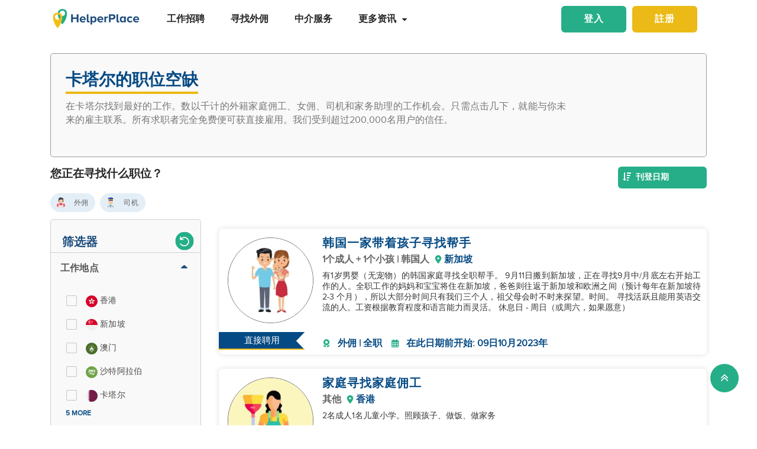

--- FILE ---
content_type: text/html; charset=utf-8
request_url: https://www.helperplace.com/zh-cn/find-job-qatar?page=799
body_size: 56172
content:
<!DOCTYPE html><html dir="ltr" lang="zh-Hans"><head>
    <meta charset="utf-8">
    <title>卡塔尔的家庭佣工和女佣工作| HelperPlace   P799</title>
    <script type="application/ld+json">{"@type":"Organization","address": {"@type": "PostalAddress","addressLocality": "Yau Tong","postalCode": "0000","streetAddress": "Sunray Industrial Centre, Room Q, Unit 4, 2/F, 610 Cha Kwo Ling Rd"},"url":"https://www.helperplace.com","name":"HelperPlace - Find Domestic Helpers, Maids & Drivers","sameAs":[],"legalName":"HelperPlace Limited","alternateName":["Helperplace","Helper place"],"logo":"https://cdn.helperplace.com/web-asset/images/Just_logo.png","contactPoint":[{"@type":"ContactPoint","telephone":"+85255057015","contactType":"customer service","availableLanguage":["English","Cantonese"]}],"@context":"http://schema.org"}</script>
    <base href="/">
    <meta name="viewport" content="width=device-width, initial-scale=1 user-scalable=no">
    <link rel="preconnect" href="https://cdn.helperplace.com">
    <link rel="preload" href="https://cdn.helperplace.com/web-asset/fonts/proximanova-regular-webfont.woff" as="font" type="font/woff2" crossorigin="">

    <style>
        @font-face {
            font-family: 'FontAwesome';
            src: url("https://cdn.helperplace.com/web-asset/fonts/fontawesome-webfont.eot?v=4.7.0");
            src: url("https://cdn.helperplace.com/web-asset/fonts/fontawesome-webfont.eot?#iefix&v=4.7.0") format("embedded-opentype"), url("https://cdn.helperplace.com/web-asset/fonts/fontawesome-webfont.woff2?v=4.7.0") format("woff2"), url("https://cdn.helperplace.com/web-asset/fonts/fontawesome-webfont.woff?v=4.7.0") format("woff"), url("https://cdn.helperplace.com/web-asset/fonts/fontawesome-webfont.ttf?v=4.7.0") format("truetype"), url("https://cdn.helperplace.com/web-asset/fonts/fontawesome-webfont.svg?v=4.7.0#fontawesomeregular") format("svg");
            font-weight: normal;
            font-style: normal;
            font-display: swap;
        }

        @font-face {
            font-family: "proxima_nova_rgregular";
            src: url("https://cdn.helperplace.com/web-asset/fonts/proximanova-regular-webfont.woff") format("woff"),
                url("https://cdn.helperplace.com/web-asset/fonts/proximanova-regular-webfont.ttf") format("truetype");
            font-weight: normal;
            font-style: normal;
            font-display: swap;
        }

        @font-face {
            font-family: "proxima_nova_rgbold";
            src: url("https://cdn.helperplace.com/web-asset/fonts/proximanova-bold-webfont.woff") format("woff"),
                url("https://cdn.helperplace.com/web-asset/fonts/proximanova-bold-webfont.ttf") format("truetype");
            font-weight: normal;
            font-style: normal;
            font-display: swap;
        }
    </style>
    <link rel="icon" type="image/x-icon" href="favicon.ico">
    <!-- <link rel="stylesheet" href="/assets/images/icon/icon.css"> -->
    <link rel="manifest" href="./manifest.json">

<link rel="stylesheet" href="styles-VFVFWGFL.css"><style ng-app-id="serverApp">[_nghost-serverApp-c2966992440]  .home header{position:absolute}[_nghost-serverApp-c2966992440]  .home header.sticky{position:fixed}[_nghost-serverApp-c2966992440]     .description_tag p{margin-bottom:15px!important}[_nghost-serverApp-c2966992440]     .description_tag ul{list-style-type:disc;margin-bottom:15px!important}</style><style ng-app-id="serverApp">[_nghost-serverApp-c1704746407]  header{padding:5px 0}@media only screen and (max-width: 575px){[_nghost-serverApp-c1704746407]  header{padding:5px 0}}[_nghost-serverApp-c1704746407]  header img{width:100%;height:auto}[_nghost-serverApp-c1704746407]  header img.brand-logo{max-width:180px}[_nghost-serverApp-c1704746407]  header nav ul ul{z-index:8}[_nghost-serverApp-c1704746407]  header nav ul li a{font-size:calc(14px + 3 * (100vw - 300px) / 1620)!important;font-weight:600;line-height:1;line-height:normal;padding:15px 18px;color:#262626}[_nghost-serverApp-c1704746407]  header nav ul li a:hover{color:#054a84}@media (max-width: 1200px){[_nghost-serverApp-c1704746407]  header nav ul li a{padding:15px 10px}}[_nghost-serverApp-c1704746407]  header .d-inline-block{align-items:center;justify-content:center}@media (max-width: 986px){[_nghost-serverApp-c1704746407]  header nav.custom-nav{height:55px}}@media (min-width: 992px){[_nghost-serverApp-c1704746407]  header nav.custom-nav{height:55px}}[_nghost-serverApp-c1704746407]  header .custom-app-menu{width:100%}header.sticky[_ngcontent-serverApp-c1704746407]{background:#fffffffc;box-shadow:0 3px 12px #00000014;position:fixed;top:0;height:auto;width:100%;transition:all .5s;padding:5px 0}header.sticky[_ngcontent-serverApp-c1704746407]   img[_ngcontent-serverApp-c1704746407]{max-width:50%;min-width:50%;height:auto;transition:width 2s}@media screen{header.sticky[_ngcontent-serverApp-c1704746407]   img[_ngcontent-serverApp-c1704746407]{max-width:80%}}header.sticky[_ngcontent-serverApp-c1704746407]   img.brand-logo[_ngcontent-serverApp-c1704746407]{max-width:180px}.animated[_ngcontent-serverApp-c1704746407]{transition:height 1s}header[_ngcontent-serverApp-c1704746407]   .responsive-btn[_ngcontent-serverApp-c1704746407]   i[_ngcontent-serverApp-c1704746407]{color:#020202!important}.social_left_sticky[_ngcontent-serverApp-c1704746407]   a[_ngcontent-serverApp-c1704746407]{text-decoration:none;vertical-align:middle;text-align:left;line-height:3}.social_left_sticky[_ngcontent-serverApp-c1704746407]   p[_ngcontent-serverApp-c1704746407]{color:#fff;position:relative;left:0;padding:0 0 0 10px;line-height:38px;font-family:Roboto,Helvetica Neue,sans-serif}.social_left_sticky[_ngcontent-serverApp-c1704746407]   #sidebar[_ngcontent-serverApp-c1704746407]{height:250px;width:10px;position:fixed;padding:10px;margin-left:10px}.social_left_sticky[_ngcontent-serverApp-c1704746407]   .social[_ngcontent-serverApp-c1704746407]{margin-left:0;width:230px;height:30px;line-height:30px;padding:0;display:inline-table;height:0px;background-color:#808080ed;-moz-transition-property:margin-left;-moz-transition-duration:.2s;-moz-transition-delay:.2s;-ms-transition-property:margin-left;-ms-transition-duration:.2s;-ms-transition-delay:.2s;-o-transition-property:margin-left;-o-transition-duration:.2s;-o-transition-delay:.2s;-webkit-transition-property:margin-left;-webkit-transition-duration:.2s;-webkit-transition-delay:.2s;box-shadow:0 0 6px #3e3d3d;cursor:pointer}.social_left_sticky[_ngcontent-serverApp-c1704746407]   .social[_ngcontent-serverApp-c1704746407]:hover{margin-left:-30px;width:230px;background-color:#054a84}.popup-button-main[_ngcontent-serverApp-c1704746407]{margin-left:15px}.signup-link[_ngcontent-serverApp-c1704746407]:hover{color:#054a84}@media (max-width: 767px){.mob_col_11_10[_ngcontent-serverApp-c1704746407]{flex:0 0 65.666667%;max-width:65.666667%!important;text-align:end}}@media (max-width: 991px){.mob_col_11_10[_ngcontent-serverApp-c1704746407]{flex:0 0 65.666667%;max-width:65.666667%!important;text-align:end}}@media (max-width: 1200px){.mob_col_11_10[_ngcontent-serverApp-c1704746407]{flex:0 0 80%;max-width:80%!important;text-align:end}}@media (max-width: 986px){.helper-logo[_ngcontent-serverApp-c1704746407]{z-index:0;position:absolute;margin-left:auto;margin-right:auto;left:0;right:30px;text-align:center;top:4px!important}.img-fluid[_ngcontent-serverApp-c1704746407]{min-width:0px!important}}</style><style ng-app-id="serverApp">.dropdown_menu_color[_ngcontent-serverApp-c2663693907]{color:#121212}.dropdown_menu_color[_ngcontent-serverApp-c2663693907]:hover{color:#077556!important}.bg-dark[_ngcontent-serverApp-c2663693907]{background:#25ae88!important;color:#fff!important}.popup-button-main[_ngcontent-serverApp-c2663693907]{margin-left:10px;float:right;margin-top:3px}@media screen and (max-width: 991px){.popup-button-main[_ngcontent-serverApp-c2663693907]{width:50%;display:inline-block;margin:0;padding:0 10px}}.popup-button-main[_ngcontent-serverApp-c2663693907]   a[_ngcontent-serverApp-c2663693907]{padding:10px}.popup-button-main[_ngcontent-serverApp-c2663693907]   a.popup-button-register[_ngcontent-serverApp-c2663693907]{border:2px solid #ebba16;border-radius:6px;background-color:#ebba16;color:#fff;letter-spacing:1px;width:110px;text-align:center;float:left}.popup-button-main[_ngcontent-serverApp-c2663693907]   a.popup-button-login[_ngcontent-serverApp-c2663693907]{border:2px solid #25ae88;border-radius:6px;background-color:#25ae88;color:#fff;letter-spacing:1px;width:110px;text-align:center;float:right}.alert-dismissible[_ngcontent-serverApp-c2663693907]   .close[_ngcontent-serverApp-c2663693907]{position:absolute;top:0;right:0;padding:.75rem 1.25rem;color:inherit;background:transparent}.alert-dismissible[_ngcontent-serverApp-c2663693907]   .close[_ngcontent-serverApp-c2663693907]:focus{outline:none}.has-badge[data-count][_ngcontent-serverApp-c2663693907]:after{position:absolute;right:0%;top:-20%;width:16px;height:16px;line-height:17px;content:attr(data-count);font-size:40%;border-radius:50%;color:#fff;background:#ff0000d9;text-align:center}@media only screen and (max-width: 991px){.has-badge[data-count][_ngcontent-serverApp-c2663693907]:after{right:-10%;top:-75%;font-size:65%}}.fa-stack[_ngcontent-serverApp-c2663693907]{margin:0 -.5em 1.7em;padding:1em}.fa-stack[_ngcontent-serverApp-c2663693907]   i[_ngcontent-serverApp-c2663693907]{color:#054a84!important}.notification-window[_ngcontent-serverApp-c2663693907]{position:absolute;top:60px;right:0;background:#fff;height:auto;width:auto;display:table;border:1px solid #f3f3f3;border-radius:7px;z-index:8;box-shadow:.5px 1.5px 6px 1px #cfcfcf}.notification-window[_ngcontent-serverApp-c2663693907]   .notification-header[_ngcontent-serverApp-c2663693907]{text-align:left;border-bottom:2px solid #eee}.notification-window[_ngcontent-serverApp-c2663693907]   .notification-header[_ngcontent-serverApp-c2663693907]   .notification-title[_ngcontent-serverApp-c2663693907]{text-align:left;display:inline-block;padding:5px 10px;font-size:calc(14px + 3 * (100vw - 300px) / 1620)!important;color:#054a84;font-weight:700}.notification-window[_ngcontent-serverApp-c2663693907]   .notification-header[_ngcontent-serverApp-c2663693907]   button[_ngcontent-serverApp-c2663693907]{color:#aaa;font-size:calc(13px + 3 * (100vw - 300px) / 1620)!important;line-height:26px}.notification-window[_ngcontent-serverApp-c2663693907]   .list-group[_ngcontent-serverApp-c2663693907]{clear:both;height:300px;overflow-y:auto;width:400px;margin-bottom:5px}@media screen and (max-width: 500px){.notification-window[_ngcontent-serverApp-c2663693907]   .list-group[_ngcontent-serverApp-c2663693907]{width:300px}}@media screen and (max-width: 360px){.notification-window[_ngcontent-serverApp-c2663693907]   .list-group[_ngcontent-serverApp-c2663693907]{width:275px}}.notification-window[_ngcontent-serverApp-c2663693907]   .list-group[_ngcontent-serverApp-c2663693907]   .list-group-item[_ngcontent-serverApp-c2663693907]{text-align:left;border:0;border-radius:0;border-bottom:1px solid #eee}.notification-window[_ngcontent-serverApp-c2663693907]   .list-group[_ngcontent-serverApp-c2663693907]   .list-group-item[_ngcontent-serverApp-c2663693907]   h5[_ngcontent-serverApp-c2663693907]{font-size:calc(14px + 3 * (100vw - 300px) / 1620)!important;margin-bottom:2px;color:#262626;display:-webkit-box;-webkit-line-clamp:2;-webkit-box-orient:vertical;overflow:hidden;text-overflow:ellipsis}.notification-window[_ngcontent-serverApp-c2663693907]   .list-group[_ngcontent-serverApp-c2663693907]   .list-group-item[_ngcontent-serverApp-c2663693907]   p[_ngcontent-serverApp-c2663693907]{font-size:calc(12px + 3 * (100vw - 300px) / 1620)!important;text-transform:none;margin:0 0 5px;line-height:normal;color:#999;text-align:justify;display:-webkit-box;-webkit-line-clamp:3;-webkit-box-orient:vertical;overflow:hidden;text-overflow:ellipsis}.notification-window[_ngcontent-serverApp-c2663693907]   .list-group[_ngcontent-serverApp-c2663693907]   .list-group-item[_ngcontent-serverApp-c2663693907]   small[_ngcontent-serverApp-c2663693907]{text-transform:initial;font-size:calc(10px + 3 * (100vw - 300px) / 1620)!important;color:#999}.notification-window[_ngcontent-serverApp-c2663693907]   .list-group[_ngcontent-serverApp-c2663693907]   .list-group-item.notification-unread[_ngcontent-serverApp-c2663693907]{background-color:#f8f9fa}.notification-window[_ngcontent-serverApp-c2663693907]   .list-group[_ngcontent-serverApp-c2663693907]   .list-group-item.notification-unread[_ngcontent-serverApp-c2663693907]   h5[_ngcontent-serverApp-c2663693907], .notification-window[_ngcontent-serverApp-c2663693907]   .list-group[_ngcontent-serverApp-c2663693907]   .list-group-item.notification-unread[_ngcontent-serverApp-c2663693907]   p[_ngcontent-serverApp-c2663693907], .notification-window[_ngcontent-serverApp-c2663693907]   .list-group[_ngcontent-serverApp-c2663693907]   .list-group-item.notification-unread[_ngcontent-serverApp-c2663693907]   small[_ngcontent-serverApp-c2663693907]{font-weight:700}.notification-window[_ngcontent-serverApp-c2663693907]   .list-group[_ngcontent-serverApp-c2663693907]   button[_ngcontent-serverApp-c2663693907]{color:#aaa;font-size:calc(13px + 3 * (100vw - 300px) / 1620)!important;line-height:26px}#notification-icon[_ngcontent-serverApp-c2663693907]{cursor:pointer}.mt_1_c[_ngcontent-serverApp-c2663693907]{margin-top:.75rem}@media screen and (max-width: 767px){.mt_1_c[_ngcontent-serverApp-c2663693907]{margin-top:.25rem}}.navbar[_ngcontent-serverApp-c2663693907]   .custom-min-menu[_ngcontent-serverApp-c2663693907]{width:100%;text-align:left}.custom-login-menu[_ngcontent-serverApp-c2663693907]{float:right}@media screen and (max-width: 991px){.custom-login-menu[_ngcontent-serverApp-c2663693907]{float:none}}.custom-menu-icon[_ngcontent-serverApp-c2663693907]{padding:12px 0;color:#054a84;font-size:calc(20px + 3 * (100vw - 300px) / 1620)!important;font-weight:600}.custom-menu-icon[_ngcontent-serverApp-c2663693907]   span[_ngcontent-serverApp-c2663693907]{padding:0 5px;cursor:pointer;position:relative}@media screen and (max-width: 991px){.custom-menu-icon[_ngcontent-serverApp-c2663693907]{display:none}}.navbar[_ngcontent-serverApp-c2663693907]   .custom-mobile-inner-header[_ngcontent-serverApp-c2663693907]{padding:10px;float:none}.navbar[_ngcontent-serverApp-c2663693907]   .custom-mobile-inner-header[_ngcontent-serverApp-c2663693907]   .custom-mobile-logo[_ngcontent-serverApp-c2663693907]{max-width:150px}.navbar[_ngcontent-serverApp-c2663693907]   .custom-mobile-inner-header[_ngcontent-serverApp-c2663693907]   .custom-back-button[_ngcontent-serverApp-c2663693907]{float:right;cursor:pointer;padding:10px}.overlay-sidebar-header.overlay-sidebar-header-open[_ngcontent-serverApp-c2663693907]{z-index:8}.custom-scroll[_ngcontent-serverApp-c2663693907]   .list-group[_ngcontent-serverApp-c2663693907]{scrollbar-color:#aaa #e3e3e3;scrollbar-width:thin}.custom-scroll[_ngcontent-serverApp-c2663693907]   [_ngcontent-serverApp-c2663693907]::-webkit-scrollbar{width:8px;background-color:#e3e3e3;border-radius:25px}.custom-scroll[_ngcontent-serverApp-c2663693907]   [_ngcontent-serverApp-c2663693907]::-webkit-scrollbar-thumb{background-image:linear-gradient(#aaaaaaeb,#aaa);border-radius:25px}.region[_ngcontent-serverApp-c2663693907]   .form-group[_ngcontent-serverApp-c2663693907]   input[_ngcontent-serverApp-c2663693907]{width:auto!important}.modal-header[_ngcontent-serverApp-c2663693907]{padding:1rem;background:#fff}.nav-pills[_ngcontent-serverApp-c2663693907]   .nav-link[_ngcontent-serverApp-c2663693907]{font-size:20px!important}.welcome-modal[_ngcontent-serverApp-c2663693907]   .close[_ngcontent-serverApp-c2663693907]{position:absolute;right:5px;top:5px;background:#f5f5f5;opacity:1!important;color:#666;z-index:2;margin:0;padding:0 5px;border-radius:50%;border:1px solid #666}.welcome-modal[_ngcontent-serverApp-c2663693907]   .modal-header[_ngcontent-serverApp-c2663693907]{padding:0;border:0}.welcome-popup[_ngcontent-serverApp-c2663693907]{min-height:400px;padding:0}.welcome-popup[_ngcontent-serverApp-c2663693907]   .img-container[_ngcontent-serverApp-c2663693907]{height:200px;overflow:hidden;border-top-right-radius:.2rem;border-top-left-radius:.2rem}.welcome-popup[_ngcontent-serverApp-c2663693907]   .container-fluid[_ngcontent-serverApp-c2663693907]{height:200px;display:flex;flex-direction:column;padding:1rem}.welcome-popup[_ngcontent-serverApp-c2663693907]   .container-fluid[_ngcontent-serverApp-c2663693907]   h3[_ngcontent-serverApp-c2663693907]{font-weight:700;font-size:calc(20px + 3 * (100vw - 300px) / 1620)}.welcome-popup[_ngcontent-serverApp-c2663693907]   .container-fluid[_ngcontent-serverApp-c2663693907]   p[_ngcontent-serverApp-c2663693907]{font-size:calc(12px + 3 * (100vw - 300px) / 1620);margin-top:auto}.welcome-popup[_ngcontent-serverApp-c2663693907]   .container-fluid[_ngcontent-serverApp-c2663693907]   .action-buttons[_ngcontent-serverApp-c2663693907]{margin-top:auto;margin-bottom:auto}.welcome-popup[_ngcontent-serverApp-c2663693907]   .container-fluid[_ngcontent-serverApp-c2663693907]   .action-buttons[_ngcontent-serverApp-c2663693907]   .btn-yellow[_ngcontent-serverApp-c2663693907]{color:#fff;background-color:#ebba16;border-color:#ebba16;width:155px}.welcome-popup[_ngcontent-serverApp-c2663693907]   .container-fluid[_ngcontent-serverApp-c2663693907]   .action-buttons[_ngcontent-serverApp-c2663693907]   .btn-green[_ngcontent-serverApp-c2663693907]{color:#fff;background-color:#25ae88;border-color:#25ae88;width:155px}.region-country-list[_ngcontent-serverApp-c2663693907]   span[_ngcontent-serverApp-c2663693907]{border:none;padding:0;font-size:13px;font-weight:300;color:#505050;display:inline-block;margin:3px auto}.region-country-list[_ngcontent-serverApp-c2663693907]   span[_ngcontent-serverApp-c2663693907]   .flag.id[_ngcontent-serverApp-c2663693907]{background-position:-16px -528px}.region-country-list[_ngcontent-serverApp-c2663693907]   span[_ngcontent-serverApp-c2663693907]   img.fnone[_ngcontent-serverApp-c2663693907]{float:none;width:17.5%;height:auto}.region-country-list[_ngcontent-serverApp-c2663693907]   span[_ngcontent-serverApp-c2663693907]   img[_ngcontent-serverApp-c2663693907]{border:1px solid #ccc;border-radius:50%;width:20px!important;vertical-align:bottom}.report-modal[_ngcontent-serverApp-c2663693907]   .confirm-buttons[_ngcontent-serverApp-c2663693907]{clear:both}.agency-contact-form-modal[_ngcontent-serverApp-c2663693907]   .modal-body[_ngcontent-serverApp-c2663693907]{width:100%;margin:0 auto;padding:4% 5%;border-radius:5px}.agency-contact-form-modal[_ngcontent-serverApp-c2663693907]   .modal-body[_ngcontent-serverApp-c2663693907]   .agency-contant-mobileNo[_ngcontent-serverApp-c2663693907]{margin-bottom:15px!important}.agency-contact-form-modal[_ngcontent-serverApp-c2663693907]   .modal-body[_ngcontent-serverApp-c2663693907]   .example-container[_ngcontent-serverApp-c2663693907]{padding:0 10px 0 0}@media screen and (max-width: 767px){.agency-contact-form-modal[_ngcontent-serverApp-c2663693907]   .modal-body[_ngcontent-serverApp-c2663693907]{width:95%}}.agency-contact-form-modal[_ngcontent-serverApp-c2663693907]   .example-full-width[_ngcontent-serverApp-c2663693907]{width:100%}@media screen and (max-width: 767px){.extra-padding-bottom-mobile[_ngcontent-serverApp-c2663693907]{margin-bottom:5rem}}@media screen and (min-width: 999px){.cstm_length[_ngcontent-serverApp-c2663693907]{white-space:nowrap;overflow:hidden;text-overflow:ellipsis;max-width:191px}}.follow-social[_ngcontent-serverApp-c2663693907]{display:-webkit-inline-box;padding:20px}.socials-lists[_ngcontent-serverApp-c2663693907]   ul[_ngcontent-serverApp-c2663693907]   li[_ngcontent-serverApp-c2663693907]{padding:0 25px}.top-10[_ngcontent-serverApp-c2663693907]{margin-top:10px;text-align:center}.socials-lists[_ngcontent-serverApp-c2663693907]{margin:auto;width:55%}.p-5[_ngcontent-serverApp-c2663693907]{padding:10px 0!important}.cstm-menu-ar[_ngcontent-serverApp-c2663693907]{right:-100px}@media only screen and (min-width: 991px){.name-menu[_ngcontent-serverApp-c2663693907]{float:right}}.logout[_ngcontent-serverApp-c2663693907]{position:relative!important;right:57px!important}.fa-bars[_ngcontent-serverApp-c2663693907]:before, .fa-navicon[_ngcontent-serverApp-c2663693907]:before, .fa-reorder[_ngcontent-serverApp-c2663693907]:before{position:absolute!important;top:2px!important;width:250%!important;height:200%!important}.mobile-nav[_ngcontent-serverApp-c2663693907]{display:flex!important;flex-direction:row;align-items:center;width:100%;justify-content:space-between}.custom-mobile-view[_ngcontent-serverApp-c2663693907]{width:44px}.sign-up[_ngcontent-serverApp-c2663693907]{font-size:1.1rem!important;font-weight:600}.sign-in[_ngcontent-serverApp-c2663693907]{color:#25ae88;cursor:pointer}.sign-up[_ngcontent-serverApp-c2663693907]{color:#ebba16;cursor:pointer}.not-mobile-view[_ngcontent-serverApp-c2663693907]{display:block}.sign-up[_ngcontent-serverApp-c2663693907]   .popup-button-login[_ngcontent-serverApp-c2663693907], .sign-up[_ngcontent-serverApp-c2663693907]   .popup-button-register[_ngcontent-serverApp-c2663693907]{font-weight:600!important;font-size:15px!important}@media (max-width: 986px){.view-mobile[_ngcontent-serverApp-c2663693907]{display:block}.not-mobile-view[_ngcontent-serverApp-c2663693907]{display:none}}@media (max-width: 986px){.responsive-btn[_ngcontent-serverApp-c2663693907]{float:left}.header[_ngcontent-serverApp-c2663693907]   nav[_ngcontent-serverApp-c2663693907]{justify-content:center!important}.notification-icon[_ngcontent-serverApp-c2663693907]{z-index:0;position:absolute;margin-left:auto;margin-right:auto;left:0;right:0;text-align:end}.line[_ngcontent-serverApp-c2663693907]{border:1px solid #dddddd}}@media (min-width: 991px){.shadow-menu[_ngcontent-serverApp-c2663693907]{box-shadow:0 5px 5px #0003!important}}@media (max-width: 991px){.notification-icon[_ngcontent-serverApp-c2663693907]{height:0px!important}}.notification-icon[_ngcontent-serverApp-c2663693907]{z-index:0}[_nghost-serverApp-c2663693907]     .icons{fill:#054a84!important}@media (max-width: 367px){.btn-position[_ngcontent-serverApp-c2663693907]{margin-top:6px!important;margin-right:9px!important}}.icon-size[_ngcontent-serverApp-c2663693907]{transform:scale(.9)!important}.menu-mat-icon[_ngcontent-serverApp-c2663693907]   .mat-icon[_ngcontent-serverApp-c2663693907]{position:relative!important;top:0!important;height:19px!important}</style><style ng-app-id="serverApp">.bg-primary[_ngcontent-serverApp-c2931942893]{background:#054a84!important;color:#fff}h2[_ngcontent-serverApp-c2931942893]{margin:15px 0 10px!important}h3[_ngcontent-serverApp-c2931942893]{margin:10px 0 5px}a[_ngcontent-serverApp-c2931942893]{color:#25ae88!important}p[_ngcontent-serverApp-c2931942893]{text-align:justify;margin:2px 0}.header_2[_ngcontent-serverApp-c2931942893]{font-size:16px;font-weight:500;margin:0 auto!important;color:#464646}@media screen and (max-width: 767px){.top-banner-wrapper[_ngcontent-serverApp-c2931942893]   .top-banner-content[_ngcontent-serverApp-c2931942893]{padding:10px 0}}.blog-sidebar[_ngcontent-serverApp-c2931942893]{overflow:visible}.blog-sidebar[_ngcontent-serverApp-c2931942893]   input[_ngcontent-serverApp-c2931942893]{padding:.25rem}.blog-sidebar[_ngcontent-serverApp-c2931942893]   .sidebar-container[_ngcontent-serverApp-c2931942893]{margin-bottom:10px}.collection-filter-block[_ngcontent-serverApp-c2931942893]{padding:0 15px 15px;overflow:visible;border:none}.collection-filter-block[_ngcontent-serverApp-c2931942893]   .product-service_1[_ngcontent-serverApp-c2931942893]{background:#f9f9f9;border-radius:5px;margin:0 auto;border:1px solid #979797;box-shadow:0 0 5px #ededed}.agency[_ngcontent-serverApp-c2931942893]   h1[_ngcontent-serverApp-c2931942893]{font-weight:500}.extra_details_bottom[_ngcontent-serverApp-c2931942893]   h3[_ngcontent-serverApp-c2931942893], .extra_details_bottom[_ngcontent-serverApp-c2931942893]   h2[_ngcontent-serverApp-c2931942893]{margin:10px auto 14px}.extra_details_bottom[_ngcontent-serverApp-c2931942893]   h4[_ngcontent-serverApp-c2931942893]{margin:10px auto 8px}.extra_details_bottom[_ngcontent-serverApp-c2931942893]   p[_ngcontent-serverApp-c2931942893]{margin:6px auto 4px}.product-wrapper-grid[_ngcontent-serverApp-c2931942893]   .col-12_padding_Set[_ngcontent-serverApp-c2931942893]{padding-right:5px;padding-left:5px}@media screen and (max-width: 374px){.mb-3[_ngcontent-serverApp-c2931942893], .my-3[_ngcontent-serverApp-c2931942893], .mt-3[_ngcontent-serverApp-c2931942893]{margin-bottom:.75rem!important}}.filter-sort-bar[_ngcontent-serverApp-c2931942893]{display:flex;justify-content:space-between;align-items:center;margin-bottom:15px}.filter-sort-bar[_ngcontent-serverApp-c2931942893]   .filter-main-btn[_ngcontent-serverApp-c2931942893]   a[_ngcontent-serverApp-c2931942893]{color:#fff!important;background-color:#054a84;font-weight:700}@media screen and (min-width: 992px){.filter-sort-bar[_ngcontent-serverApp-c2931942893]{justify-content:flex-end}}.c-res-job-booster[_ngcontent-serverApp-c2931942893]{display:flex;align-items:center}@media screen and (max-width: 768px){.c-filter-bar[_ngcontent-serverApp-c2931942893]{display:flex;justify-content:space-between}.filter-sort-bar[_ngcontent-serverApp-c2931942893]   .filter-main-btn[_ngcontent-serverApp-c2931942893]{text-align:left}.c-res-job-booster[_ngcontent-serverApp-c2931942893]{display:flex;flex-direction:column;align-items:flex-end}}[_nghost-serverApp-c2931942893]     .description_tag a{color:#25ae88!important;text-decoration:none!important;font-size:calc(16px + 2 * (100vw - 300px) / 1620)!important}.no-found[_ngcontent-serverApp-c2931942893]{margin-bottom:300px}.h5_label[_ngcontent-serverApp-c2931942893]{font-size:calc(14px + 3 * (100vw - 300px) / 1620)!important;font-weight:700;padding-bottom:5px;display:inline-block;margin-right:5px;color:#054a84}.top-banner-wrapper[_ngcontent-serverApp-c2931942893]{min-height:176px}@media screen and (max-width: 991px){.top-banner-wrapper[_ngcontent-serverApp-c2931942893]{min-height:194px}}@media screen and (max-width: 767px){.top-banner-wrapper[_ngcontent-serverApp-c2931942893]{min-height:233px}}@media screen and (max-width: 575px){.top-banner-wrapper[_ngcontent-serverApp-c2931942893]{min-height:230px}}@media screen and (max-width: 370px){.top-banner-wrapper[_ngcontent-serverApp-c2931942893]{min-height:287px}}[_nghost-serverApp-c2931942893]   .filters[_ngcontent-serverApp-c2931942893]   .icons[_ngcontent-serverApp-c2931942893]{fill:#fff!important}</style><style ng-app-id="serverApp">.clear-filters[_ngcontent-serverApp-c1023098279]     .mat-mdc-standard-chip:not(.mdc-evolution-chip--disabled){background-color:#ebebeb!important}.clear-filters[_ngcontent-serverApp-c1023098279]     .more-options .mat-mdc-standard-chip:not(.mdc-evolution-chip--disabled) .mdc-evolution-chip__text-label{color:#636363!important;font-weight:0!important}.clear-filters[_ngcontent-serverApp-c1023098279]     .mat-mdc-standard-chip:not(.mdc-evolution-chip--disabled) .mdc-evolution-chip__text-label{font-size:12px!important;color:#636363!important;font-weight:400!important}.filter-container[_ngcontent-serverApp-c1023098279]{position:relative}.filter-container[_ngcontent-serverApp-c1023098279]   .filter-layer[_ngcontent-serverApp-c1023098279]   .label-filter[_ngcontent-serverApp-c1023098279]{display:block;margin-bottom:10px;font-weight:600}.filter-container[_ngcontent-serverApp-c1023098279]   .filter-layer[_ngcontent-serverApp-c1023098279]   mat-chip-set[_ngcontent-serverApp-c1023098279]{display:flex;flex-wrap:wrap;gap:8px}@media screen and (max-width: 991px){.filter-container[_ngcontent-serverApp-c1023098279]   .filter-layer[_ngcontent-serverApp-c1023098279]   .label-filter[_ngcontent-serverApp-c1023098279]{font-size:16px;margin-top:16px;margin-bottom:5px}}.filter-container[_ngcontent-serverApp-c1023098279]   .scroll-arrows[_ngcontent-serverApp-c1023098279]{position:absolute;top:50%;transform:translateY(-50%);width:25px;height:25px;background:#fff;border:1px solid #ddd;border-radius:50%;cursor:pointer;z-index:1;display:flex;align-items:center;justify-content:center}.filter-container[_ngcontent-serverApp-c1023098279]   .scroll-arrows.left[_ngcontent-serverApp-c1023098279]{left:-7}.filter-container[_ngcontent-serverApp-c1023098279]   .scroll-arrows.right[_ngcontent-serverApp-c1023098279]{right:0}.filter-container[_ngcontent-serverApp-c1023098279]     .mat-mdc-chip-set .mdc-evolution-chip-set__chips{display:flex!important;flex-wrap:nowrap!important;overflow-x:auto!important;scroll-behavior:smooth;-ms-overflow-style:none}.filter-container[_ngcontent-serverApp-c1023098279]     .mat-mdc-chip-set .mdc-evolution-chip-set__chips::-webkit-scrollbar{display:none}.filter-container[_ngcontent-serverApp-c1023098279]   .arrow-icon[_ngcontent-serverApp-c1023098279]{transform:scale(2.5)}.filter-container[_ngcontent-serverApp-c1023098279]   .label-filter[_ngcontent-serverApp-c1023098279]{color:#262626;font-size:19px;font-weight:600}.filter-container[_ngcontent-serverApp-c1023098279]     .mat-mdc-standard-chip:not(.mdc-evolution-chip--disabled){background-color:#e4eef7!important}.filter-container[_ngcontent-serverApp-c1023098279]     .mat-mdc-standard-chip:not(.mdc-evolution-chip--disabled) .mdc-evolution-chip__text-label{color:#636363!important;font-weight:400!important}.filter-container[_ngcontent-serverApp-c1023098279]     .mat-mdc-standard-chip:not(.mdc-evolution-chip--disabled) .mdc-evolution-chip__text-label{font-size:12px!important;font-weight:400!important}.filter-container[_ngcontent-serverApp-c1023098279]     .mat-mdc-chip-set .mdc-evolution-chip-set__chips{min-width:auto!important}.filter-container[_ngcontent-serverApp-c1023098279]     .mdc-evolution-chip__action--presentational{cursor:pointer!important}.filter-container[_ngcontent-serverApp-c1023098279]     .mat-menu-item{font-size:13px!important}.dropdown-btn[_ngcontent-serverApp-c1023098279]{position:relative;z-index:1;float:right}.dropdown-btn[_ngcontent-serverApp-c1023098279]   .dropbtn[_ngcontent-serverApp-c1023098279]{background-color:#25ae88;color:#fff;padding:8px;font-size:14px;font-weight:600;border:none;cursor:pointer;border-radius:6px;width:150px;text-align:justify}.dropdown-btn[_ngcontent-serverApp-c1023098279]   .dropdown[_ngcontent-serverApp-c1023098279]{position:relative;display:inline-block}.dropdown-btn[_ngcontent-serverApp-c1023098279]   .dropdown-content[_ngcontent-serverApp-c1023098279]{display:none;position:absolute;background-color:#f9f9f9;min-width:160px;box-shadow:0 8px 16px #0003;z-index:1}.dropdown-btn[_ngcontent-serverApp-c1023098279]   .dropdown-content[_ngcontent-serverApp-c1023098279]   .item[_ngcontent-serverApp-c1023098279]{color:#000;padding:12px 16px;text-decoration:none;display:block;cursor:pointer}.dropdown-btn[_ngcontent-serverApp-c1023098279]   .dropdown-content[_ngcontent-serverApp-c1023098279]   .item[_ngcontent-serverApp-c1023098279]:hover{background-color:#f1f1f1}.dropdown-btn[_ngcontent-serverApp-c1023098279]   .dropdown[_ngcontent-serverApp-c1023098279]:hover   .dropdown-content[_ngcontent-serverApp-c1023098279]{display:block}.filters-section[_ngcontent-serverApp-c1023098279]{display:flex;justify-content:space-between;align-items:center;margin-top:15px}@media screen and (max-width: 991px){.filters-section[_ngcontent-serverApp-c1023098279]{flex-direction:column-reverse;align-items:flex-start}}.mobile-filter-sort[_ngcontent-serverApp-c1023098279]{display:flex}.sort-filter[_ngcontent-serverApp-c1023098279]{width:100%;display:flex;justify-content:center;align-items:center;border:#cfcfcf 1px solid;padding:8px;cursor:pointer;background:#f9f9f9}.sort-filter[_ngcontent-serverApp-c1023098279]:first-child{border-top-left-radius:5px;border-bottom-left-radius:5px;border-right:none}.sort-filter[_ngcontent-serverApp-c1023098279]:last-child{border-top-right-radius:5px;border-bottom-right-radius:5px}.filter-chip-text[_ngcontent-serverApp-c1023098279]:hover{text-decoration-line:line-through;cursor:pointer}</style><style ng-app-id="serverApp">.ngx-progress-bar[_ngcontent-serverApp-c2643326188]{position:fixed;top:0;left:0;width:100%;height:3px;z-index:99999!important;display:none;color:#00acc1;overflow:hidden}.ngx-progress-bar.loading-foreground[_ngcontent-serverApp-c2643326188], .ngx-progress-bar.foreground-closing[_ngcontent-serverApp-c2643326188]{display:block}.ngx-progress-bar.foreground-closing[_ngcontent-serverApp-c2643326188]{opacity:0!important;transition:opacity .5s ease-out .5s}.ngx-progress-bar.fast-closing[_ngcontent-serverApp-c2643326188]{transition:opacity .3s ease-out .3s!important}.ngx-progress-bar[_ngcontent-serverApp-c2643326188]:before, .ngx-progress-bar[_ngcontent-serverApp-c2643326188]:after{background-color:currentColor;content:"";display:block;width:100%;height:100%;position:absolute;top:0}.ngx-progress-bar-ltr[_ngcontent-serverApp-c2643326188]:before{transform:translate3d(-100%,0,0)}.ngx-progress-bar-ltr[_ngcontent-serverApp-c2643326188]:after{animation:_ngcontent-serverApp-c2643326188_progressBar-slide-ltr 12s ease-out 0s 1 normal;transform:translate3d(-5%,0,0)}.ngx-progress-bar-rtl[_ngcontent-serverApp-c2643326188]:before{transform:translate3d(100%,0,0)}.ngx-progress-bar-rtl[_ngcontent-serverApp-c2643326188]:after{animation:_ngcontent-serverApp-c2643326188_progressBar-slide-rtl 12s ease-out 0s 1 normal;transform:translate3d(5%,0,0)}.foreground-closing.ngx-progress-bar-ltr[_ngcontent-serverApp-c2643326188]:before{animation:_ngcontent-serverApp-c2643326188_progressBar-slide-complete-ltr 1s ease-out 0s 1;transform:translateZ(0)}.fast-closing.ngx-progress-bar-ltr[_ngcontent-serverApp-c2643326188]:before{animation:_ngcontent-serverApp-c2643326188_progressBar-slide-complete-ltr .6s ease-out 0s 1!important}.foreground-closing.ngx-progress-bar-rtl[_ngcontent-serverApp-c2643326188]:before{animation:_ngcontent-serverApp-c2643326188_progressBar-slide-complete-rtl 1s ease-out 0s 1;transform:translateZ(0)}.fast-closing.ngx-progress-bar-rtl[_ngcontent-serverApp-c2643326188]:before{animation:_ngcontent-serverApp-c2643326188_progressBar-slide-complete-rtl .6s ease-out 0s 1!important}@keyframes _ngcontent-serverApp-c2643326188_progressBar-slide-ltr{0%{transform:translate3d(-100%,0,0)}to{transform:translate3d(-5%,0,0)}}@keyframes _ngcontent-serverApp-c2643326188_progressBar-slide-rtl{0%{transform:translate3d(100%,0,0)}to{transform:translate3d(5%,0,0)}}@keyframes _ngcontent-serverApp-c2643326188_progressBar-slide-complete-ltr{0%{transform:translate3d(-75%,0,0)}50%{transform:translateZ(0)}}@keyframes _ngcontent-serverApp-c2643326188_progressBar-slide-complete-rtl{0%{transform:translate3d(75%,0,0)}50%{transform:translateZ(0)}}.ngx-overlay[_ngcontent-serverApp-c2643326188]{position:fixed;top:0;left:0;width:100%;height:100%;z-index:99998!important;background-color:#282828cc;cursor:progress;display:none}.ngx-overlay.loading-foreground[_ngcontent-serverApp-c2643326188], .ngx-overlay.foreground-closing[_ngcontent-serverApp-c2643326188]{display:block}.ngx-overlay.foreground-closing[_ngcontent-serverApp-c2643326188]{opacity:0!important;transition:opacity .5s ease-out .5s}.ngx-overlay.fast-closing[_ngcontent-serverApp-c2643326188]{transition:opacity .3s ease-out .3s!important}.ngx-overlay[_ngcontent-serverApp-c2643326188] > .ngx-foreground-spinner[_ngcontent-serverApp-c2643326188]{position:fixed;width:60px;height:60px;margin:0;color:#00acc1}.ngx-overlay[_ngcontent-serverApp-c2643326188] > .ngx-loading-logo[_ngcontent-serverApp-c2643326188]{position:fixed;margin:0;width:120px;height:120px}.ngx-overlay[_ngcontent-serverApp-c2643326188] > .ngx-loading-text[_ngcontent-serverApp-c2643326188]{position:fixed;margin:0;font-family:sans-serif;font-weight:400;font-size:1.2em;color:#fff}.ngx-background-spinner[_ngcontent-serverApp-c2643326188]{position:fixed;z-index:99997!important;width:60px;height:60px;margin:0;color:#00acc1;opacity:.6;display:none}.ngx-background-spinner.loading-background[_ngcontent-serverApp-c2643326188], .ngx-background-spinner.background-closing[_ngcontent-serverApp-c2643326188]{display:block}.ngx-background-spinner.background-closing[_ngcontent-serverApp-c2643326188]{opacity:0!important;transition:opacity .7s ease-out}.ngx-background-spinner.fast-closing[_ngcontent-serverApp-c2643326188]{transition:opacity .4s ease-out!important}.ngx-position-absolute[_ngcontent-serverApp-c2643326188]{position:absolute!important}.ngx-position-absolute[_ngcontent-serverApp-c2643326188] > .ngx-foreground-spinner[_ngcontent-serverApp-c2643326188], .ngx-position-absolute[_ngcontent-serverApp-c2643326188] > .ngx-loading-logo[_ngcontent-serverApp-c2643326188], .ngx-position-absolute[_ngcontent-serverApp-c2643326188] > .ngx-loading-text[_ngcontent-serverApp-c2643326188]{position:absolute!important}.ngx-position-absolute.ngx-progress-bar[_ngcontent-serverApp-c2643326188]{z-index:99996!important}.ngx-position-absolute.ngx-overlay[_ngcontent-serverApp-c2643326188]{z-index:99995!important}.ngx-position-absolute.ngx-background-spinner[_ngcontent-serverApp-c2643326188]{z-index:99994!important}.ngx-position-absolute[_ngcontent-serverApp-c2643326188]   .sk-square-jelly-box[_ngcontent-serverApp-c2643326188] > div[_ngcontent-serverApp-c2643326188]:nth-child(1){z-index:99994!important}.top-left[_ngcontent-serverApp-c2643326188]{top:30px;left:30px}.top-center[_ngcontent-serverApp-c2643326188]{top:30px;left:50%;transform:translate(-50%)}.top-right[_ngcontent-serverApp-c2643326188]{top:30px;right:30px}.center-left[_ngcontent-serverApp-c2643326188]{top:50%;left:30px;transform:translateY(-50%)}.center-center[_ngcontent-serverApp-c2643326188]{top:50%;left:50%;transform:translate(-50%,-50%)}.center-right[_ngcontent-serverApp-c2643326188]{top:50%;right:30px;transform:translateY(-50%)}.bottom-left[_ngcontent-serverApp-c2643326188]{bottom:30px;left:30px}.bottom-center[_ngcontent-serverApp-c2643326188]{bottom:30px;left:50%;transform:translate(-50%)}.bottom-right[_ngcontent-serverApp-c2643326188]{bottom:30px;right:30px}.sk-ball-scale-multiple[_ngcontent-serverApp-c2643326188], .sk-ball-scale-multiple[_ngcontent-serverApp-c2643326188] > div[_ngcontent-serverApp-c2643326188]{position:relative;box-sizing:border-box}.sk-ball-scale-multiple[_ngcontent-serverApp-c2643326188]{width:100%;height:100%;font-size:0}.sk-ball-scale-multiple[_ngcontent-serverApp-c2643326188] > div[_ngcontent-serverApp-c2643326188]{display:inline-block;float:none;background-color:currentColor;border:0 solid currentColor}.sk-ball-scale-multiple[_ngcontent-serverApp-c2643326188] > div[_ngcontent-serverApp-c2643326188]{position:absolute;top:0;left:0;width:100%;height:100%;border-radius:100%;opacity:0;animation:_ngcontent-serverApp-c2643326188_ball-scale-multiple 1s 0s linear infinite}.sk-ball-scale-multiple[_ngcontent-serverApp-c2643326188] > div[_ngcontent-serverApp-c2643326188]:nth-child(2){animation-delay:.2s}.sk-ball-scale-multiple[_ngcontent-serverApp-c2643326188] > div[_ngcontent-serverApp-c2643326188]:nth-child(3){animation-delay:.4s}@keyframes _ngcontent-serverApp-c2643326188_ball-scale-multiple{0%{opacity:0;transform:scale(0)}5%{opacity:.75}to{opacity:0;transform:scale(1)}}.sk-ball-spin[_ngcontent-serverApp-c2643326188], .sk-ball-spin[_ngcontent-serverApp-c2643326188] > div[_ngcontent-serverApp-c2643326188]{position:relative;box-sizing:border-box}.sk-ball-spin[_ngcontent-serverApp-c2643326188]{width:100%;height:100%;font-size:0}.sk-ball-spin[_ngcontent-serverApp-c2643326188] > div[_ngcontent-serverApp-c2643326188]{display:inline-block;float:none;background-color:currentColor;border:0 solid currentColor}.sk-ball-spin[_ngcontent-serverApp-c2643326188] > div[_ngcontent-serverApp-c2643326188]{position:absolute;top:50%;left:50%;width:25%;height:25%;margin-top:-12.5%;margin-left:-12.5%;border-radius:100%;animation:_ngcontent-serverApp-c2643326188_ball-spin-clockwise 1s infinite ease-in-out}.sk-ball-spin[_ngcontent-serverApp-c2643326188] > div[_ngcontent-serverApp-c2643326188]:nth-child(1){top:5%;left:50%;animation-delay:-1.125s}.sk-ball-spin[_ngcontent-serverApp-c2643326188] > div[_ngcontent-serverApp-c2643326188]:nth-child(2){top:18.1801948466%;left:81.8198051534%;animation-delay:-1.25s}.sk-ball-spin[_ngcontent-serverApp-c2643326188] > div[_ngcontent-serverApp-c2643326188]:nth-child(3){top:50%;left:95%;animation-delay:-1.375s}.sk-ball-spin[_ngcontent-serverApp-c2643326188] > div[_ngcontent-serverApp-c2643326188]:nth-child(4){top:81.8198051534%;left:81.8198051534%;animation-delay:-1.5s}.sk-ball-spin[_ngcontent-serverApp-c2643326188] > div[_ngcontent-serverApp-c2643326188]:nth-child(5){top:94.9999999966%;left:50.0000000005%;animation-delay:-1.625s}.sk-ball-spin[_ngcontent-serverApp-c2643326188] > div[_ngcontent-serverApp-c2643326188]:nth-child(6){top:81.8198046966%;left:18.1801949248%;animation-delay:-1.75s}.sk-ball-spin[_ngcontent-serverApp-c2643326188] > div[_ngcontent-serverApp-c2643326188]:nth-child(7){top:49.9999750815%;left:5.0000051215%;animation-delay:-1.875s}.sk-ball-spin[_ngcontent-serverApp-c2643326188] > div[_ngcontent-serverApp-c2643326188]:nth-child(8){top:18.179464974%;left:18.1803700518%;animation-delay:-2s}@keyframes _ngcontent-serverApp-c2643326188_ball-spin{0%,to{opacity:1;transform:scale(1)}20%{opacity:1}80%{opacity:0;transform:scale(0)}}.sk-ball-spin-clockwise[_ngcontent-serverApp-c2643326188], .sk-ball-spin-clockwise[_ngcontent-serverApp-c2643326188] > div[_ngcontent-serverApp-c2643326188]{position:relative;box-sizing:border-box}.sk-ball-spin-clockwise[_ngcontent-serverApp-c2643326188]{width:100%;height:100%;font-size:0}.sk-ball-spin-clockwise[_ngcontent-serverApp-c2643326188] > div[_ngcontent-serverApp-c2643326188]{display:inline-block;float:none;background-color:currentColor;border:0 solid currentColor}.sk-ball-spin-clockwise[_ngcontent-serverApp-c2643326188] > div[_ngcontent-serverApp-c2643326188]{position:absolute;top:50%;left:50%;width:25%;height:25%;margin-top:-12.5%;margin-left:-12.5%;border-radius:100%;animation:_ngcontent-serverApp-c2643326188_ball-spin-clockwise 1s infinite ease-in-out}.sk-ball-spin-clockwise[_ngcontent-serverApp-c2643326188] > div[_ngcontent-serverApp-c2643326188]:nth-child(1){top:5%;left:50%;animation-delay:-.875s}.sk-ball-spin-clockwise[_ngcontent-serverApp-c2643326188] > div[_ngcontent-serverApp-c2643326188]:nth-child(2){top:18.1801948466%;left:81.8198051534%;animation-delay:-.75s}.sk-ball-spin-clockwise[_ngcontent-serverApp-c2643326188] > div[_ngcontent-serverApp-c2643326188]:nth-child(3){top:50%;left:95%;animation-delay:-.625s}.sk-ball-spin-clockwise[_ngcontent-serverApp-c2643326188] > div[_ngcontent-serverApp-c2643326188]:nth-child(4){top:81.8198051534%;left:81.8198051534%;animation-delay:-.5s}.sk-ball-spin-clockwise[_ngcontent-serverApp-c2643326188] > div[_ngcontent-serverApp-c2643326188]:nth-child(5){top:94.9999999966%;left:50.0000000005%;animation-delay:-.375s}.sk-ball-spin-clockwise[_ngcontent-serverApp-c2643326188] > div[_ngcontent-serverApp-c2643326188]:nth-child(6){top:81.8198046966%;left:18.1801949248%;animation-delay:-.25s}.sk-ball-spin-clockwise[_ngcontent-serverApp-c2643326188] > div[_ngcontent-serverApp-c2643326188]:nth-child(7){top:49.9999750815%;left:5.0000051215%;animation-delay:-.125s}.sk-ball-spin-clockwise[_ngcontent-serverApp-c2643326188] > div[_ngcontent-serverApp-c2643326188]:nth-child(8){top:18.179464974%;left:18.1803700518%;animation-delay:0s}@keyframes _ngcontent-serverApp-c2643326188_ball-spin-clockwise{0%,to{opacity:1;transform:scale(1)}20%{opacity:1}80%{opacity:0;transform:scale(0)}}.sk-ball-spin-clockwise-fade-rotating[_ngcontent-serverApp-c2643326188], .sk-ball-spin-clockwise-fade-rotating[_ngcontent-serverApp-c2643326188] > div[_ngcontent-serverApp-c2643326188]{position:relative;box-sizing:border-box}.sk-ball-spin-clockwise-fade-rotating[_ngcontent-serverApp-c2643326188]{font-size:0;width:100%;height:100%;animation:_ngcontent-serverApp-c2643326188_ball-spin-clockwise-fade-rotating-rotate 6s infinite linear}.sk-ball-spin-clockwise-fade-rotating[_ngcontent-serverApp-c2643326188] > div[_ngcontent-serverApp-c2643326188]{display:inline-block;float:none;background-color:currentColor;border:0 solid currentColor}.sk-ball-spin-clockwise-fade-rotating[_ngcontent-serverApp-c2643326188] > div[_ngcontent-serverApp-c2643326188]{position:absolute;top:50%;left:50%;width:25%;height:25%;margin-top:-12.5%;margin-left:-12.5%;border-radius:100%;animation:_ngcontent-serverApp-c2643326188_ball-spin-clockwise-fade-rotating 1s infinite linear}.sk-ball-spin-clockwise-fade-rotating[_ngcontent-serverApp-c2643326188] > div[_ngcontent-serverApp-c2643326188]:nth-child(1){top:5%;left:50%;animation-delay:-.875s}.sk-ball-spin-clockwise-fade-rotating[_ngcontent-serverApp-c2643326188] > div[_ngcontent-serverApp-c2643326188]:nth-child(2){top:18.1801948466%;left:81.8198051534%;animation-delay:-.75s}.sk-ball-spin-clockwise-fade-rotating[_ngcontent-serverApp-c2643326188] > div[_ngcontent-serverApp-c2643326188]:nth-child(3){top:50%;left:95%;animation-delay:-.625s}.sk-ball-spin-clockwise-fade-rotating[_ngcontent-serverApp-c2643326188] > div[_ngcontent-serverApp-c2643326188]:nth-child(4){top:81.8198051534%;left:81.8198051534%;animation-delay:-.5s}.sk-ball-spin-clockwise-fade-rotating[_ngcontent-serverApp-c2643326188] > div[_ngcontent-serverApp-c2643326188]:nth-child(5){top:94.9999999966%;left:50.0000000005%;animation-delay:-.375s}.sk-ball-spin-clockwise-fade-rotating[_ngcontent-serverApp-c2643326188] > div[_ngcontent-serverApp-c2643326188]:nth-child(6){top:81.8198046966%;left:18.1801949248%;animation-delay:-.25s}.sk-ball-spin-clockwise-fade-rotating[_ngcontent-serverApp-c2643326188] > div[_ngcontent-serverApp-c2643326188]:nth-child(7){top:49.9999750815%;left:5.0000051215%;animation-delay:-.125s}.sk-ball-spin-clockwise-fade-rotating[_ngcontent-serverApp-c2643326188] > div[_ngcontent-serverApp-c2643326188]:nth-child(8){top:18.179464974%;left:18.1803700518%;animation-delay:0s}@keyframes _ngcontent-serverApp-c2643326188_ball-spin-clockwise-fade-rotating-rotate{to{transform:rotate(-360deg)}}@keyframes _ngcontent-serverApp-c2643326188_ball-spin-clockwise-fade-rotating{50%{opacity:.25;transform:scale(.5)}to{opacity:1;transform:scale(1)}}.sk-ball-spin-fade-rotating[_ngcontent-serverApp-c2643326188], .sk-ball-spin-fade-rotating[_ngcontent-serverApp-c2643326188] > div[_ngcontent-serverApp-c2643326188]{position:relative;box-sizing:border-box}.sk-ball-spin-fade-rotating[_ngcontent-serverApp-c2643326188]{width:100%;height:100%;font-size:0;animation:_ngcontent-serverApp-c2643326188_ball-spin-fade-rotate 6s infinite linear}.sk-ball-spin-fade-rotating[_ngcontent-serverApp-c2643326188] > div[_ngcontent-serverApp-c2643326188]{display:inline-block;float:none;background-color:currentColor;border:0 solid currentColor}.sk-ball-spin-fade-rotating[_ngcontent-serverApp-c2643326188] > div[_ngcontent-serverApp-c2643326188]{position:absolute;top:50%;left:50%;width:25%;height:25%;margin-top:-12.5%;margin-left:-12.5%;border-radius:100%;animation:_ngcontent-serverApp-c2643326188_ball-spin-fade 1s infinite linear}.sk-ball-spin-fade-rotating[_ngcontent-serverApp-c2643326188] > div[_ngcontent-serverApp-c2643326188]:nth-child(1){top:5%;left:50%;animation-delay:-1.125s}.sk-ball-spin-fade-rotating[_ngcontent-serverApp-c2643326188] > div[_ngcontent-serverApp-c2643326188]:nth-child(2){top:18.1801948466%;left:81.8198051534%;animation-delay:-1.25s}.sk-ball-spin-fade-rotating[_ngcontent-serverApp-c2643326188] > div[_ngcontent-serverApp-c2643326188]:nth-child(3){top:50%;left:95%;animation-delay:-1.375s}.sk-ball-spin-fade-rotating[_ngcontent-serverApp-c2643326188] > div[_ngcontent-serverApp-c2643326188]:nth-child(4){top:81.8198051534%;left:81.8198051534%;animation-delay:-1.5s}.sk-ball-spin-fade-rotating[_ngcontent-serverApp-c2643326188] > div[_ngcontent-serverApp-c2643326188]:nth-child(5){top:94.9999999966%;left:50.0000000005%;animation-delay:-1.625s}.sk-ball-spin-fade-rotating[_ngcontent-serverApp-c2643326188] > div[_ngcontent-serverApp-c2643326188]:nth-child(6){top:81.8198046966%;left:18.1801949248%;animation-delay:-1.75s}.sk-ball-spin-fade-rotating[_ngcontent-serverApp-c2643326188] > div[_ngcontent-serverApp-c2643326188]:nth-child(7){top:49.9999750815%;left:5.0000051215%;animation-delay:-1.875s}.sk-ball-spin-fade-rotating[_ngcontent-serverApp-c2643326188] > div[_ngcontent-serverApp-c2643326188]:nth-child(8){top:18.179464974%;left:18.1803700518%;animation-delay:-2s}@keyframes _ngcontent-serverApp-c2643326188_ball-spin-fade-rotate{to{transform:rotate(360deg)}}@keyframes _ngcontent-serverApp-c2643326188_ball-spin-fade{0%,to{opacity:1;transform:scale(1)}50%{opacity:.25;transform:scale(.5)}}.sk-chasing-dots[_ngcontent-serverApp-c2643326188]{margin:auto;width:100%;height:100%;position:absolute;text-align:center;animation:_ngcontent-serverApp-c2643326188_sk-chasingDots-rotate 2s infinite linear}.sk-chasing-dots[_ngcontent-serverApp-c2643326188] > div[_ngcontent-serverApp-c2643326188]{width:60%;height:60%;display:inline-block;position:absolute;top:0;background-color:currentColor;border-radius:100%;animation:_ngcontent-serverApp-c2643326188_sk-chasingDots-bounce 2s infinite ease-in-out}.sk-chasing-dots[_ngcontent-serverApp-c2643326188] > div[_ngcontent-serverApp-c2643326188]:nth-child(2){top:auto;bottom:0;animation-delay:-1s}@keyframes _ngcontent-serverApp-c2643326188_sk-chasingDots-rotate{to{transform:rotate(360deg)}}@keyframes _ngcontent-serverApp-c2643326188_sk-chasingDots-bounce{0%,to{transform:scale(0)}50%{transform:scale(1)}}.sk-circle[_ngcontent-serverApp-c2643326188]{margin:auto;width:100%;height:100%;position:relative}.sk-circle[_ngcontent-serverApp-c2643326188] > div[_ngcontent-serverApp-c2643326188]{width:100%;height:100%;position:absolute;left:0;top:0}.sk-circle[_ngcontent-serverApp-c2643326188] > div[_ngcontent-serverApp-c2643326188]:before{content:"";display:block;margin:0 auto;width:15%;height:15%;background-color:currentColor;border-radius:100%;animation:_ngcontent-serverApp-c2643326188_sk-circle-bounceDelay 1.2s infinite ease-in-out both}.sk-circle[_ngcontent-serverApp-c2643326188] > div[_ngcontent-serverApp-c2643326188]:nth-child(2){transform:rotate(30deg)}.sk-circle[_ngcontent-serverApp-c2643326188] > div[_ngcontent-serverApp-c2643326188]:nth-child(3){transform:rotate(60deg)}.sk-circle[_ngcontent-serverApp-c2643326188] > div[_ngcontent-serverApp-c2643326188]:nth-child(4){transform:rotate(90deg)}.sk-circle[_ngcontent-serverApp-c2643326188] > div[_ngcontent-serverApp-c2643326188]:nth-child(5){transform:rotate(120deg)}.sk-circle[_ngcontent-serverApp-c2643326188] > div[_ngcontent-serverApp-c2643326188]:nth-child(6){transform:rotate(150deg)}.sk-circle[_ngcontent-serverApp-c2643326188] > div[_ngcontent-serverApp-c2643326188]:nth-child(7){transform:rotate(180deg)}.sk-circle[_ngcontent-serverApp-c2643326188] > div[_ngcontent-serverApp-c2643326188]:nth-child(8){transform:rotate(210deg)}.sk-circle[_ngcontent-serverApp-c2643326188] > div[_ngcontent-serverApp-c2643326188]:nth-child(9){transform:rotate(240deg)}.sk-circle[_ngcontent-serverApp-c2643326188] > div[_ngcontent-serverApp-c2643326188]:nth-child(10){transform:rotate(270deg)}.sk-circle[_ngcontent-serverApp-c2643326188] > div[_ngcontent-serverApp-c2643326188]:nth-child(11){transform:rotate(300deg)}.sk-circle[_ngcontent-serverApp-c2643326188] > div[_ngcontent-serverApp-c2643326188]:nth-child(12){transform:rotate(330deg)}.sk-circle[_ngcontent-serverApp-c2643326188] > div[_ngcontent-serverApp-c2643326188]:nth-child(2):before{animation-delay:-1.1s}.sk-circle[_ngcontent-serverApp-c2643326188] > div[_ngcontent-serverApp-c2643326188]:nth-child(3):before{animation-delay:-1s}.sk-circle[_ngcontent-serverApp-c2643326188] > div[_ngcontent-serverApp-c2643326188]:nth-child(4):before{animation-delay:-.9s}.sk-circle[_ngcontent-serverApp-c2643326188] > div[_ngcontent-serverApp-c2643326188]:nth-child(5):before{animation-delay:-.8s}.sk-circle[_ngcontent-serverApp-c2643326188] > div[_ngcontent-serverApp-c2643326188]:nth-child(6):before{animation-delay:-.7s}.sk-circle[_ngcontent-serverApp-c2643326188] > div[_ngcontent-serverApp-c2643326188]:nth-child(7):before{animation-delay:-.6s}.sk-circle[_ngcontent-serverApp-c2643326188] > div[_ngcontent-serverApp-c2643326188]:nth-child(8):before{animation-delay:-.5s}.sk-circle[_ngcontent-serverApp-c2643326188] > div[_ngcontent-serverApp-c2643326188]:nth-child(9):before{animation-delay:-.4s}.sk-circle[_ngcontent-serverApp-c2643326188] > div[_ngcontent-serverApp-c2643326188]:nth-child(10):before{animation-delay:-.3s}.sk-circle[_ngcontent-serverApp-c2643326188] > div[_ngcontent-serverApp-c2643326188]:nth-child(11):before{animation-delay:-.2s}.sk-circle[_ngcontent-serverApp-c2643326188] > div[_ngcontent-serverApp-c2643326188]:nth-child(12):before{animation-delay:-.1s}@keyframes _ngcontent-serverApp-c2643326188_sk-circle-bounceDelay{0%,80%,to{transform:scale(0)}40%{transform:scale(1)}}.sk-cube-grid[_ngcontent-serverApp-c2643326188]{width:100%;height:100%;margin:auto}.sk-cube-grid[_ngcontent-serverApp-c2643326188] > div[_ngcontent-serverApp-c2643326188]{width:33%;height:33%;background-color:currentColor;float:left;animation:_ngcontent-serverApp-c2643326188_sk-cubeGrid-scaleDelay 1.3s infinite ease-in-out}.sk-cube-grid[_ngcontent-serverApp-c2643326188] > div[_ngcontent-serverApp-c2643326188]:nth-child(1){animation-delay:.2s}.sk-cube-grid[_ngcontent-serverApp-c2643326188] > div[_ngcontent-serverApp-c2643326188]:nth-child(2){animation-delay:.3s}.sk-cube-grid[_ngcontent-serverApp-c2643326188] > div[_ngcontent-serverApp-c2643326188]:nth-child(3){animation-delay:.4s}.sk-cube-grid[_ngcontent-serverApp-c2643326188] > div[_ngcontent-serverApp-c2643326188]:nth-child(4){animation-delay:.1s}.sk-cube-grid[_ngcontent-serverApp-c2643326188] > div[_ngcontent-serverApp-c2643326188]:nth-child(5){animation-delay:.2s}.sk-cube-grid[_ngcontent-serverApp-c2643326188] > div[_ngcontent-serverApp-c2643326188]:nth-child(6){animation-delay:.3s}.sk-cube-grid[_ngcontent-serverApp-c2643326188] > div[_ngcontent-serverApp-c2643326188]:nth-child(7){animation-delay:0s}.sk-cube-grid[_ngcontent-serverApp-c2643326188] > div[_ngcontent-serverApp-c2643326188]:nth-child(8){animation-delay:.1s}.sk-cube-grid[_ngcontent-serverApp-c2643326188] > div[_ngcontent-serverApp-c2643326188]:nth-child(9){animation-delay:.2s}@keyframes _ngcontent-serverApp-c2643326188_sk-cubeGrid-scaleDelay{0%,70%,to{transform:scaleZ(1)}35%{transform:scale3D(0,0,1)}}.sk-double-bounce[_ngcontent-serverApp-c2643326188]{width:100%;height:100%;position:relative;margin:auto}.sk-double-bounce[_ngcontent-serverApp-c2643326188] > div[_ngcontent-serverApp-c2643326188]{width:100%;height:100%;border-radius:50%;background-color:currentColor;opacity:.6;position:absolute;top:0;left:0;animation:_ngcontent-serverApp-c2643326188_sk-doubleBounce-bounce 2s infinite ease-in-out}.sk-double-bounce[_ngcontent-serverApp-c2643326188] > div[_ngcontent-serverApp-c2643326188]:nth-child(2){animation-delay:-1s}@keyframes _ngcontent-serverApp-c2643326188_sk-doubleBounce-bounce{0%,to{transform:scale(0)}50%{transform:scale(1)}}.sk-fading-circle[_ngcontent-serverApp-c2643326188]{margin:auto;width:100%;height:100%;position:relative}.sk-fading-circle[_ngcontent-serverApp-c2643326188] > div[_ngcontent-serverApp-c2643326188]{width:100%;height:100%;position:absolute;left:0;top:0}.sk-fading-circle[_ngcontent-serverApp-c2643326188] > div[_ngcontent-serverApp-c2643326188]:before{content:"";display:block;margin:0 auto;width:15%;height:15%;background-color:currentColor;border-radius:100%;animation:_ngcontent-serverApp-c2643326188_sk-fadingCircle-FadeDelay 1.2s infinite ease-in-out both}.sk-fading-circle[_ngcontent-serverApp-c2643326188] > div[_ngcontent-serverApp-c2643326188]:nth-child(2){transform:rotate(30deg)}.sk-fading-circle[_ngcontent-serverApp-c2643326188] > div[_ngcontent-serverApp-c2643326188]:nth-child(3){transform:rotate(60deg)}.sk-fading-circle[_ngcontent-serverApp-c2643326188] > div[_ngcontent-serverApp-c2643326188]:nth-child(4){transform:rotate(90deg)}.sk-fading-circle[_ngcontent-serverApp-c2643326188] > div[_ngcontent-serverApp-c2643326188]:nth-child(5){transform:rotate(120deg)}.sk-fading-circle[_ngcontent-serverApp-c2643326188] > div[_ngcontent-serverApp-c2643326188]:nth-child(6){transform:rotate(150deg)}.sk-fading-circle[_ngcontent-serverApp-c2643326188] > div[_ngcontent-serverApp-c2643326188]:nth-child(7){transform:rotate(180deg)}.sk-fading-circle[_ngcontent-serverApp-c2643326188] > div[_ngcontent-serverApp-c2643326188]:nth-child(8){transform:rotate(210deg)}.sk-fading-circle[_ngcontent-serverApp-c2643326188] > div[_ngcontent-serverApp-c2643326188]:nth-child(9){transform:rotate(240deg)}.sk-fading-circle[_ngcontent-serverApp-c2643326188] > div[_ngcontent-serverApp-c2643326188]:nth-child(10){transform:rotate(270deg)}.sk-fading-circle[_ngcontent-serverApp-c2643326188] > div[_ngcontent-serverApp-c2643326188]:nth-child(11){transform:rotate(300deg)}.sk-fading-circle[_ngcontent-serverApp-c2643326188] > div[_ngcontent-serverApp-c2643326188]:nth-child(12){transform:rotate(330deg)}.sk-fading-circle[_ngcontent-serverApp-c2643326188] > div[_ngcontent-serverApp-c2643326188]:nth-child(2):before{animation-delay:-1.1s}.sk-fading-circle[_ngcontent-serverApp-c2643326188] > div[_ngcontent-serverApp-c2643326188]:nth-child(3):before{animation-delay:-1s}.sk-fading-circle[_ngcontent-serverApp-c2643326188] > div[_ngcontent-serverApp-c2643326188]:nth-child(4):before{animation-delay:-.9s}.sk-fading-circle[_ngcontent-serverApp-c2643326188] > div[_ngcontent-serverApp-c2643326188]:nth-child(5):before{animation-delay:-.8s}.sk-fading-circle[_ngcontent-serverApp-c2643326188] > div[_ngcontent-serverApp-c2643326188]:nth-child(6):before{animation-delay:-.7s}.sk-fading-circle[_ngcontent-serverApp-c2643326188] > div[_ngcontent-serverApp-c2643326188]:nth-child(7):before{animation-delay:-.6s}.sk-fading-circle[_ngcontent-serverApp-c2643326188] > div[_ngcontent-serverApp-c2643326188]:nth-child(8):before{animation-delay:-.5s}.sk-fading-circle[_ngcontent-serverApp-c2643326188] > div[_ngcontent-serverApp-c2643326188]:nth-child(9):before{animation-delay:-.4s}.sk-fading-circle[_ngcontent-serverApp-c2643326188] > div[_ngcontent-serverApp-c2643326188]:nth-child(10):before{animation-delay:-.3s}.sk-fading-circle[_ngcontent-serverApp-c2643326188] > div[_ngcontent-serverApp-c2643326188]:nth-child(11):before{animation-delay:-.2s}.sk-fading-circle[_ngcontent-serverApp-c2643326188] > div[_ngcontent-serverApp-c2643326188]:nth-child(12):before{animation-delay:-.1s}@keyframes _ngcontent-serverApp-c2643326188_sk-fadingCircle-FadeDelay{0%,39%,to{opacity:0}40%{opacity:1}}.sk-folding-cube[_ngcontent-serverApp-c2643326188]{margin:auto;width:100%;height:100%;position:relative;transform:rotate(45deg)}.sk-folding-cube[_ngcontent-serverApp-c2643326188] > div[_ngcontent-serverApp-c2643326188]{float:left;width:50%;height:50%;position:relative;transform:scale(1.1)}.sk-folding-cube[_ngcontent-serverApp-c2643326188] > div[_ngcontent-serverApp-c2643326188]:before{content:"";position:absolute;top:0;left:0;width:100%;height:100%;background-color:currentColor;animation:_ngcontent-serverApp-c2643326188_sk-foldingCube-angle 2.4s infinite linear both;transform-origin:100% 100%}.sk-folding-cube[_ngcontent-serverApp-c2643326188] > div[_ngcontent-serverApp-c2643326188]:nth-child(2){transform:scale(1.1) rotate(90deg)}.sk-folding-cube[_ngcontent-serverApp-c2643326188] > div[_ngcontent-serverApp-c2643326188]:nth-child(3){transform:scale(1.1) rotate(270deg)}.sk-folding-cube[_ngcontent-serverApp-c2643326188] > div[_ngcontent-serverApp-c2643326188]:nth-child(4){transform:scale(1.1) rotate(180deg)}.sk-folding-cube[_ngcontent-serverApp-c2643326188] > div[_ngcontent-serverApp-c2643326188]:nth-child(2):before{animation-delay:.3s}.sk-folding-cube[_ngcontent-serverApp-c2643326188] > div[_ngcontent-serverApp-c2643326188]:nth-child(3):before{animation-delay:.9s}.sk-folding-cube[_ngcontent-serverApp-c2643326188] > div[_ngcontent-serverApp-c2643326188]:nth-child(4):before{animation-delay:.6s}@keyframes _ngcontent-serverApp-c2643326188_sk-foldingCube-angle{0%,10%{transform:perspective(140px) rotateX(-180deg);opacity:0}25%,75%{transform:perspective(140px) rotateX(0);opacity:1}90%,to{transform:perspective(140px) rotateY(180deg);opacity:0}}.sk-pulse[_ngcontent-serverApp-c2643326188]{width:100%;height:100%;margin:auto}.sk-pulse[_ngcontent-serverApp-c2643326188] > div[_ngcontent-serverApp-c2643326188]{width:100%;height:100%;background-color:currentColor;border-radius:100%;animation:_ngcontent-serverApp-c2643326188_sk-pulse-scaleOut 1s infinite ease-in-out}@keyframes _ngcontent-serverApp-c2643326188_sk-pulse-scaleOut{0%{transform:scale(0)}to{transform:scale(1);opacity:0}}.sk-rectangle-bounce[_ngcontent-serverApp-c2643326188]{margin:auto;width:100%;height:100%;text-align:center;font-size:0}.sk-rectangle-bounce[_ngcontent-serverApp-c2643326188] > div[_ngcontent-serverApp-c2643326188]{background-color:currentColor;height:100%;width:10%;margin:0 5%;display:inline-block;animation:_ngcontent-serverApp-c2643326188_sk-rectangleBounce-stretchDelay 1.2s infinite ease-in-out}.sk-rectangle-bounce[_ngcontent-serverApp-c2643326188] > div[_ngcontent-serverApp-c2643326188]:nth-child(2){animation-delay:-1.1s}.sk-rectangle-bounce[_ngcontent-serverApp-c2643326188] > div[_ngcontent-serverApp-c2643326188]:nth-child(3){animation-delay:-1s}.sk-rectangle-bounce[_ngcontent-serverApp-c2643326188] > div[_ngcontent-serverApp-c2643326188]:nth-child(4){animation-delay:-.9s}.sk-rectangle-bounce[_ngcontent-serverApp-c2643326188] > div[_ngcontent-serverApp-c2643326188]:nth-child(5){animation-delay:-.8s}@keyframes _ngcontent-serverApp-c2643326188_sk-rectangleBounce-stretchDelay{0%,40%,to{transform:scaleY(.4)}20%{transform:scaleY(1)}}.sk-rectangle-bounce-party[_ngcontent-serverApp-c2643326188], .sk-rectangle-bounce-party[_ngcontent-serverApp-c2643326188] > div[_ngcontent-serverApp-c2643326188]{position:relative;box-sizing:border-box}.sk-rectangle-bounce-party[_ngcontent-serverApp-c2643326188]{margin:auto;width:100%;height:100%;text-align:center;font-size:0}.sk-rectangle-bounce-party[_ngcontent-serverApp-c2643326188] > div[_ngcontent-serverApp-c2643326188]{display:inline-block;float:none;background-color:currentColor;border:0 solid currentColor}.sk-rectangle-bounce-party[_ngcontent-serverApp-c2643326188] > div[_ngcontent-serverApp-c2643326188]{width:10%;height:100%;margin:0 5%;border-radius:0;animation-name:_ngcontent-serverApp-c2643326188_rectangle-bounce-party;animation-iteration-count:infinite}.sk-rectangle-bounce-party[_ngcontent-serverApp-c2643326188] > div[_ngcontent-serverApp-c2643326188]:nth-child(1){animation-duration:.43s;animation-delay:-.23s}.sk-rectangle-bounce-party[_ngcontent-serverApp-c2643326188] > div[_ngcontent-serverApp-c2643326188]:nth-child(2){animation-duration:.62s;animation-delay:-.32s}.sk-rectangle-bounce-party[_ngcontent-serverApp-c2643326188] > div[_ngcontent-serverApp-c2643326188]:nth-child(3){animation-duration:.43s;animation-delay:-.44s}.sk-rectangle-bounce-party[_ngcontent-serverApp-c2643326188] > div[_ngcontent-serverApp-c2643326188]:nth-child(4){animation-duration:.8s;animation-delay:-.31s}.sk-rectangle-bounce-party[_ngcontent-serverApp-c2643326188] > div[_ngcontent-serverApp-c2643326188]:nth-child(5){animation-duration:.74s;animation-delay:-.24s}@keyframes _ngcontent-serverApp-c2643326188_rectangle-bounce-party{0%{transform:scaleY(1)}50%{transform:scaleY(.4)}to{transform:scaleY(1)}}.sk-rectangle-bounce-pulse-out[_ngcontent-serverApp-c2643326188], .sk-rectangle-bounce-pulse-out[_ngcontent-serverApp-c2643326188] > div[_ngcontent-serverApp-c2643326188]{position:relative;box-sizing:border-box}.sk-rectangle-bounce-pulse-out[_ngcontent-serverApp-c2643326188]{margin:auto;width:100%;height:100%;text-align:center;font-size:0}.sk-rectangle-bounce-pulse-out[_ngcontent-serverApp-c2643326188] > div[_ngcontent-serverApp-c2643326188]{display:inline-block;float:none;background-color:currentColor;border:0 solid currentColor}.sk-rectangle-bounce-pulse-out[_ngcontent-serverApp-c2643326188] > div[_ngcontent-serverApp-c2643326188]{width:10%;height:100%;margin:0 5%;border-radius:0;animation:_ngcontent-serverApp-c2643326188_rectangle-bounce-pulse-out .9s infinite cubic-bezier(.85,.25,.37,.85)}.sk-rectangle-bounce-pulse-out[_ngcontent-serverApp-c2643326188] > div[_ngcontent-serverApp-c2643326188]:nth-child(3){animation-delay:-.9s}.sk-rectangle-bounce-pulse-out[_ngcontent-serverApp-c2643326188] > div[_ngcontent-serverApp-c2643326188]:nth-child(2), .sk-rectangle-bounce-pulse-out[_ngcontent-serverApp-c2643326188] > div[_ngcontent-serverApp-c2643326188]:nth-child(4){animation-delay:-.7s}.sk-rectangle-bounce-pulse-out[_ngcontent-serverApp-c2643326188] > div[_ngcontent-serverApp-c2643326188]:nth-child(1), .sk-rectangle-bounce-pulse-out[_ngcontent-serverApp-c2643326188] > div[_ngcontent-serverApp-c2643326188]:nth-child(5){animation-delay:-.5s}@keyframes _ngcontent-serverApp-c2643326188_rectangle-bounce-pulse-out{0%{transform:scaley(1)}50%{transform:scaley(.4)}to{transform:scaley(1)}}.sk-rectangle-bounce-pulse-out-rapid[_ngcontent-serverApp-c2643326188], .sk-rectangle-bounce-pulse-out-rapid[_ngcontent-serverApp-c2643326188] > div[_ngcontent-serverApp-c2643326188]{position:relative;box-sizing:border-box}.sk-rectangle-bounce-pulse-out-rapid[_ngcontent-serverApp-c2643326188]{margin:auto;width:100%;height:100%;text-align:center;font-size:0}.sk-rectangle-bounce-pulse-out-rapid[_ngcontent-serverApp-c2643326188] > div[_ngcontent-serverApp-c2643326188]{display:inline-block;float:none;background-color:currentColor;border:0 solid currentColor}.sk-rectangle-bounce-pulse-out-rapid[_ngcontent-serverApp-c2643326188] > div[_ngcontent-serverApp-c2643326188]{width:10%;height:100%;margin:0 5%;border-radius:0;animation:_ngcontent-serverApp-c2643326188_rectangle-bounce-pulse-out-rapid .9s infinite cubic-bezier(.11,.49,.38,.78)}.sk-rectangle-bounce-pulse-out-rapid[_ngcontent-serverApp-c2643326188] > div[_ngcontent-serverApp-c2643326188]:nth-child(3){animation-delay:-.9s}.sk-rectangle-bounce-pulse-out-rapid[_ngcontent-serverApp-c2643326188] > div[_ngcontent-serverApp-c2643326188]:nth-child(2), .sk-rectangle-bounce-pulse-out-rapid[_ngcontent-serverApp-c2643326188] > div[_ngcontent-serverApp-c2643326188]:nth-child(4){animation-delay:-.65s}.sk-rectangle-bounce-pulse-out-rapid[_ngcontent-serverApp-c2643326188] > div[_ngcontent-serverApp-c2643326188]:nth-child(1), .sk-rectangle-bounce-pulse-out-rapid[_ngcontent-serverApp-c2643326188] > div[_ngcontent-serverApp-c2643326188]:nth-child(5){animation-delay:-.4s}@keyframes _ngcontent-serverApp-c2643326188_rectangle-bounce-pulse-out-rapid{0%{transform:scaley(1)}80%{transform:scaley(.4)}90%{transform:scaley(1)}}.sk-rotating-plane[_ngcontent-serverApp-c2643326188]{width:100%;height:100%;text-align:center;margin:auto}.sk-rotating-plane[_ngcontent-serverApp-c2643326188] > div[_ngcontent-serverApp-c2643326188]{width:100%;height:100%;background-color:currentColor;animation:_ngcontent-serverApp-c2643326188_sk-rotatePlane 1.2s infinite ease-in-out}@keyframes _ngcontent-serverApp-c2643326188_sk-rotatePlane{0%{transform:perspective(120px) rotateX(0) rotateY(0)}50%{transform:perspective(120px) rotateX(-180.1deg) rotateY(0)}to{transform:perspective(120px) rotateX(-180deg) rotateY(-179.9deg)}}.sk-square-jelly-box[_ngcontent-serverApp-c2643326188], .sk-square-jelly-box[_ngcontent-serverApp-c2643326188] > div[_ngcontent-serverApp-c2643326188]{position:relative;box-sizing:border-box}.sk-square-jelly-box[_ngcontent-serverApp-c2643326188]{width:100%;height:100%;font-size:0}.sk-square-jelly-box[_ngcontent-serverApp-c2643326188] > div[_ngcontent-serverApp-c2643326188]{display:inline-block;float:none;background-color:currentColor;border:0 solid currentColor}.sk-square-jelly-box[_ngcontent-serverApp-c2643326188] > div[_ngcontent-serverApp-c2643326188]:nth-child(1), .sk-square-jelly-box[_ngcontent-serverApp-c2643326188] > div[_ngcontent-serverApp-c2643326188]:nth-child(2){position:absolute;left:0;width:100%}.sk-square-jelly-box[_ngcontent-serverApp-c2643326188] > div[_ngcontent-serverApp-c2643326188]:nth-child(1){top:-25%;z-index:99997;height:100%;border-radius:10%;animation:_ngcontent-serverApp-c2643326188_square-jelly-box-animate .6s -.1s linear infinite}.sk-square-jelly-box[_ngcontent-serverApp-c2643326188] > div[_ngcontent-serverApp-c2643326188]:nth-child(2){bottom:-9%;height:10%;background:#000;border-radius:50%;opacity:.2;animation:_ngcontent-serverApp-c2643326188_square-jelly-box-shadow .6s -.1s linear infinite}@keyframes _ngcontent-serverApp-c2643326188_square-jelly-box-animate{17%{border-bottom-right-radius:10%}25%{transform:translateY(25%) rotate(22.5deg)}50%{border-bottom-right-radius:100%;transform:translateY(50%) scaleY(.9) rotate(45deg)}75%{transform:translateY(25%) rotate(67.5deg)}to{transform:translateY(0) rotate(90deg)}}@keyframes _ngcontent-serverApp-c2643326188_square-jelly-box-shadow{50%{transform:scaleX(1.25)}}.sk-square-loader[_ngcontent-serverApp-c2643326188], .sk-square-loader[_ngcontent-serverApp-c2643326188] > div[_ngcontent-serverApp-c2643326188]{position:relative;box-sizing:border-box}.sk-square-loader[_ngcontent-serverApp-c2643326188]{font-size:0;width:100%;height:100%}.sk-square-loader[_ngcontent-serverApp-c2643326188] > div[_ngcontent-serverApp-c2643326188]{display:inline-block;float:none;background-color:currentColor;border:0 solid currentColor}.sk-square-loader[_ngcontent-serverApp-c2643326188] > div[_ngcontent-serverApp-c2643326188]{width:100%;height:100%;background:transparent;border-width:3px;border-radius:0;animation:_ngcontent-serverApp-c2643326188_square-loader 2s infinite ease}.sk-square-loader[_ngcontent-serverApp-c2643326188] > div[_ngcontent-serverApp-c2643326188]:after{display:inline-block;width:100%;vertical-align:top;content:"";background-color:currentColor;animation:_ngcontent-serverApp-c2643326188_square-loader-inner 2s infinite ease-in}@keyframes _ngcontent-serverApp-c2643326188_square-loader{0%{transform:rotate(0)}25%{transform:rotate(180deg)}50%{transform:rotate(180deg)}75%{transform:rotate(360deg)}to{transform:rotate(360deg)}}@keyframes _ngcontent-serverApp-c2643326188_square-loader-inner{0%{height:0}25%{height:0}50%{height:100%}75%{height:100%}to{height:0}}.sk-three-bounce[_ngcontent-serverApp-c2643326188]{margin:auto;width:100%;height:100%;text-align:center}.sk-three-bounce[_ngcontent-serverApp-c2643326188] > div[_ngcontent-serverApp-c2643326188]{margin-top:35%;width:30%;height:30%;background-color:currentColor;border-radius:100%;display:inline-block;animation:_ngcontent-serverApp-c2643326188_sk-threeBounce-bounceDelay 1.4s infinite ease-in-out both}.bottom-center[_ngcontent-serverApp-c2643326188] > .sk-three-bounce[_ngcontent-serverApp-c2643326188] > div[_ngcontent-serverApp-c2643326188], .bottom-left[_ngcontent-serverApp-c2643326188] > .sk-three-bounce[_ngcontent-serverApp-c2643326188] > div[_ngcontent-serverApp-c2643326188], .bottom-right[_ngcontent-serverApp-c2643326188] > .sk-three-bounce[_ngcontent-serverApp-c2643326188] > div[_ngcontent-serverApp-c2643326188]{margin-top:70%!important}.top-center[_ngcontent-serverApp-c2643326188] > .sk-three-bounce[_ngcontent-serverApp-c2643326188] > div[_ngcontent-serverApp-c2643326188], .top-left[_ngcontent-serverApp-c2643326188] > .sk-three-bounce[_ngcontent-serverApp-c2643326188] > div[_ngcontent-serverApp-c2643326188], .top-right[_ngcontent-serverApp-c2643326188] > .sk-three-bounce[_ngcontent-serverApp-c2643326188] > div[_ngcontent-serverApp-c2643326188]{margin-top:0!important}.sk-three-bounce[_ngcontent-serverApp-c2643326188] > div[_ngcontent-serverApp-c2643326188]:nth-child(1){animation-delay:-.32s}.sk-three-bounce[_ngcontent-serverApp-c2643326188] > div[_ngcontent-serverApp-c2643326188]:nth-child(2){animation-delay:-.16s}@keyframes _ngcontent-serverApp-c2643326188_sk-threeBounce-bounceDelay{0%,80%,to{transform:scale(0)}40%{transform:scale(1)}}.sk-three-strings[_ngcontent-serverApp-c2643326188]{width:100%;height:100%}.sk-three-strings[_ngcontent-serverApp-c2643326188] > div[_ngcontent-serverApp-c2643326188]{position:absolute;box-sizing:border-box;width:100%;height:100%;border-radius:50%}.sk-three-strings[_ngcontent-serverApp-c2643326188] > div[_ngcontent-serverApp-c2643326188]:nth-child(1){left:0%;top:0%;animation:_ngcontent-serverApp-c2643326188_sk-threeStrings-rotateOne 1s linear infinite;border-bottom:3px solid currentColor}.sk-three-strings[_ngcontent-serverApp-c2643326188] > div[_ngcontent-serverApp-c2643326188]:nth-child(2){right:0%;top:0%;animation:_ngcontent-serverApp-c2643326188_sk-threeStrings-rotateTwo 1s linear infinite;border-right:3px solid currentColor}.sk-three-strings[_ngcontent-serverApp-c2643326188] > div[_ngcontent-serverApp-c2643326188]:nth-child(3){right:0%;bottom:0%;animation:_ngcontent-serverApp-c2643326188_sk-threeStrings-rotateThree 1s linear infinite;border-top:3px solid currentColor}@keyframes _ngcontent-serverApp-c2643326188_sk-threeStrings-rotateOne{0%{transform:rotateX(35deg) rotateY(-45deg) rotate(0)}to{transform:rotateX(35deg) rotateY(-45deg) rotate(360deg)}}@keyframes _ngcontent-serverApp-c2643326188_sk-threeStrings-rotateTwo{0%{transform:rotateX(50deg) rotateY(10deg) rotate(0)}to{transform:rotateX(50deg) rotateY(10deg) rotate(360deg)}}@keyframes _ngcontent-serverApp-c2643326188_sk-threeStrings-rotateThree{0%{transform:rotateX(35deg) rotateY(55deg) rotate(0)}to{transform:rotateX(35deg) rotateY(55deg) rotate(360deg)}}.sk-wandering-cubes[_ngcontent-serverApp-c2643326188]{margin:auto;width:100%;height:100%;position:relative;text-align:center}.sk-wandering-cubes[_ngcontent-serverApp-c2643326188] > div[_ngcontent-serverApp-c2643326188]{background-color:currentColor;width:25%;height:25%;position:absolute;top:0;left:0;animation:_ngcontent-serverApp-c2643326188_sk-wanderingCubes-cubeMove 1.8s infinite ease-in-out}.sk-wandering-cubes[_ngcontent-serverApp-c2643326188] > div[_ngcontent-serverApp-c2643326188]:nth-child(2){animation-delay:-.9s}@keyframes _ngcontent-serverApp-c2643326188_sk-wanderingCubes-cubeMove{25%{transform:translate(290%) rotate(-90deg) scale(.5)}50%{transform:translate(290%) translateY(290%) rotate(-179deg)}50.1%{transform:translate(290%) translateY(290%) rotate(-180deg)}75%{transform:translate(0) translateY(290%) rotate(-270deg) scale(.5)}to{transform:rotate(-360deg)}}</style><style ng-app-id="serverApp">@charset "UTF-8";.dark[_ngcontent-serverApp-c3797273276]{color:#25ae88!important}primary[_ngcontent-serverApp-c3797273276]{color:#054a84}.bg-secondary[_ngcontent-serverApp-c3797273276]{background-color:#1f2023!important;color:#fff}.light[_ngcontent-serverApp-c3797273276]{color:#ebba16!important}.text-offwhite[_ngcontent-serverApp-c3797273276]{color:#ddd!important}.icon_social_color[_ngcontent-serverApp-c3797273276]{color:#1f2023;background:#fff}.android[_ngcontent-serverApp-c3797273276]:after{content:"\a0";display:inline-block;width:100%;height:35px;background-position:0% 0%;background-size:100% 200%;background-image:url(https://cdn.helperplace.com/web-asset/images/Android-App-Store-logos.png);padding:0}div.android[_ngcontent-serverApp-c3797273276]:after{max-width:18px;width:100%;height:0;padding:0 0 100%}.ios[_ngcontent-serverApp-c3797273276]:after{content:"\a0";display:inline-block;width:100%;height:35px;background-position:0% 98%;background-size:100% 200%;background-image:url(https://cdn.helperplace.com/web-asset/images/Android-App-Store-logos.png);padding:0}div.ios[_ngcontent-serverApp-c3797273276]:after{max-width:18px;width:100%;height:0;padding:0 0 100%}.resume[_ngcontent-serverApp-c3797273276]   p[_ngcontent-serverApp-c3797273276]{color:#fff!important;font-size:calc(12px + 2 * (100vw - 300px) / 1620)}.spacer_26[_ngcontent-serverApp-c3797273276]   li[_ngcontent-serverApp-c3797273276]{height:28px}.socials-lists[_ngcontent-serverApp-c3797273276]   ul[_ngcontent-serverApp-c3797273276]   li[_ngcontent-serverApp-c3797273276]{padding:0 10px 2%}.socials-lists[_ngcontent-serverApp-c3797273276]   ul[_ngcontent-serverApp-c3797273276]   li[_ngcontent-serverApp-c3797273276]   a[_ngcontent-serverApp-c3797273276]   i[_ngcontent-serverApp-c3797273276]{height:35px;width:35px}.rounded-top-lr[_ngcontent-serverApp-c3797273276]{border-top-left-radius:.35rem!important;border-top-right-radius:.35rem!important;border-bottom-left-radius:0!important;border-bottom-right-radius:0!important;background:#01ba00!important}.socials-horizontal[_ngcontent-serverApp-c3797273276]{align-items:center;justify-content:center}.store-div[_ngcontent-serverApp-c3797273276]   img[_ngcontent-serverApp-c3797273276]{margin:0 8px}@media (max-width: 1200px){.store-div[_ngcontent-serverApp-c3797273276]   img[_ngcontent-serverApp-c3797273276]{margin:0 5px}}@media (max-width: 992px){.store-div[_ngcontent-serverApp-c3797273276]   img[_ngcontent-serverApp-c3797273276]{margin:0 8px}}@media (max-width: 576px){.custom-text-align[_ngcontent-serverApp-c3797273276]{text-align:center}}.footer-logo[_ngcontent-serverApp-c3797273276]{max-width:200px;width:100%}.copyright-text[_ngcontent-serverApp-c3797273276], .copyright-text[_ngcontent-serverApp-c3797273276]   .text-offwhite[_ngcontent-serverApp-c3797273276]{font-size:11px!important}.desc-text[_ngcontent-serverApp-c3797273276]{font-size:14px!important}.socials-lists[_ngcontent-serverApp-c3797273276]   ul.socials-horizontal[_ngcontent-serverApp-c3797273276]{display:inline-flex!important}.region-lang[_ngcontent-serverApp-c3797273276]{display:flex;align-items:center;justify-content:start}.region-lang[_ngcontent-serverApp-c3797273276]   select[_ngcontent-serverApp-c3797273276]{color:#fff!important;background-color:transparent!important;border:0!important;height:30px!important;padding:2px 7px!important;-moz-appearance:none;-webkit-appearance:none;appearance:none}.region-lang[_ngcontent-serverApp-c3797273276]   select[_ngcontent-serverApp-c3797273276]   option[_ngcontent-serverApp-c3797273276]{color:#495057!important}@media (max-width: 575px){.region-lang[_ngcontent-serverApp-c3797273276]{justify-content:center}}.copyright-region[_ngcontent-serverApp-c3797273276]{align-items:center}@media (max-width: 992px){.copyright-region[_ngcontent-serverApp-c3797273276]{gap:10px}}.lang-section[_ngcontent-serverApp-c3797273276]{z-index:1!important;position:relative!important;top:-50px!important}.location-icon[_ngcontent-serverApp-c3797273276]{margin-top:-3px;margin-left:8px}@media screen and (max-width: 992px){.lang-section[_ngcontent-serverApp-c3797273276]{top:-42px!important}}</style><style ng-app-id="serverApp">mat-menu{display:none}.mat-mdc-menu-content{margin:0;padding:8px 0;outline:0}.mat-mdc-menu-content,.mat-mdc-menu-content .mat-mdc-menu-item .mat-mdc-menu-item-text{-moz-osx-font-smoothing:grayscale;-webkit-font-smoothing:antialiased;flex:1;white-space:normal;font-family:var(--mat-menu-item-label-text-font, var(--mat-sys-label-large-font));line-height:var(--mat-menu-item-label-text-line-height, var(--mat-sys-label-large-line-height));font-size:var(--mat-menu-item-label-text-size, var(--mat-sys-label-large-size));letter-spacing:var(--mat-menu-item-label-text-tracking, var(--mat-sys-label-large-tracking));font-weight:var(--mat-menu-item-label-text-weight, var(--mat-sys-label-large-weight))}@keyframes _mat-menu-enter{from{opacity:0;transform:scale(0.8)}to{opacity:1;transform:none}}@keyframes _mat-menu-exit{from{opacity:1}to{opacity:0}}.mat-mdc-menu-panel{min-width:112px;max-width:280px;overflow:auto;box-sizing:border-box;outline:0;animation:_mat-menu-enter 120ms cubic-bezier(0, 0, 0.2, 1);border-radius:var(--mat-menu-container-shape, var(--mat-sys-corner-extra-small));background-color:var(--mat-menu-container-color, var(--mat-sys-surface-container));box-shadow:var(--mat-menu-container-elevation-shadow, 0px 3px 1px -2px rgba(0, 0, 0, 0.2), 0px 2px 2px 0px rgba(0, 0, 0, 0.14), 0px 1px 5px 0px rgba(0, 0, 0, 0.12));will-change:transform,opacity}.mat-mdc-menu-panel.mat-menu-panel-exit-animation{animation:_mat-menu-exit 100ms 25ms linear forwards}.mat-mdc-menu-panel.mat-menu-panel-animations-disabled{animation:none}.mat-mdc-menu-panel.mat-menu-panel-animating{pointer-events:none}.mat-mdc-menu-panel.mat-menu-panel-animating:has(.mat-mdc-menu-content:empty){display:none}@media(forced-colors: active){.mat-mdc-menu-panel{outline:solid 1px}}.mat-mdc-menu-panel .mat-divider{color:var(--mat-menu-divider-color, var(--mat-sys-surface-variant));margin-bottom:var(--mat-menu-divider-bottom-spacing, 8px);margin-top:var(--mat-menu-divider-top-spacing, 8px)}.mat-mdc-menu-item{display:flex;position:relative;align-items:center;justify-content:flex-start;overflow:hidden;padding:0;cursor:pointer;width:100%;text-align:left;box-sizing:border-box;color:inherit;font-size:inherit;background:none;text-decoration:none;margin:0;min-height:48px;padding-left:var(--mat-menu-item-leading-spacing, 12px);padding-right:var(--mat-menu-item-trailing-spacing, 12px);-webkit-user-select:none;user-select:none;cursor:pointer;outline:none;border:none;-webkit-tap-highlight-color:rgba(0,0,0,0)}.mat-mdc-menu-item::-moz-focus-inner{border:0}[dir=rtl] .mat-mdc-menu-item{padding-left:var(--mat-menu-item-trailing-spacing, 12px);padding-right:var(--mat-menu-item-leading-spacing, 12px)}.mat-mdc-menu-item:has(.material-icons,mat-icon,[matButtonIcon]){padding-left:var(--mat-menu-item-with-icon-leading-spacing, 12px);padding-right:var(--mat-menu-item-with-icon-trailing-spacing, 12px)}[dir=rtl] .mat-mdc-menu-item:has(.material-icons,mat-icon,[matButtonIcon]){padding-left:var(--mat-menu-item-with-icon-trailing-spacing, 12px);padding-right:var(--mat-menu-item-with-icon-leading-spacing, 12px)}.mat-mdc-menu-item,.mat-mdc-menu-item:visited,.mat-mdc-menu-item:link{color:var(--mat-menu-item-label-text-color, var(--mat-sys-on-surface))}.mat-mdc-menu-item .mat-icon-no-color,.mat-mdc-menu-item .mat-mdc-menu-submenu-icon{color:var(--mat-menu-item-icon-color, var(--mat-sys-on-surface-variant))}.mat-mdc-menu-item[disabled]{cursor:default;opacity:.38}.mat-mdc-menu-item[disabled]::after{display:block;position:absolute;content:"";top:0;left:0;bottom:0;right:0}.mat-mdc-menu-item:focus{outline:0}.mat-mdc-menu-item .mat-icon{flex-shrink:0;margin-right:var(--mat-menu-item-spacing, 12px);height:var(--mat-menu-item-icon-size, 24px);width:var(--mat-menu-item-icon-size, 24px)}[dir=rtl] .mat-mdc-menu-item{text-align:right}[dir=rtl] .mat-mdc-menu-item .mat-icon{margin-right:0;margin-left:var(--mat-menu-item-spacing, 12px)}.mat-mdc-menu-item:not([disabled]):hover{background-color:var(--mat-menu-item-hover-state-layer-color, color-mix(in srgb, var(--mat-sys-on-surface) calc(var(--mat-sys-hover-state-layer-opacity) * 100%), transparent))}.mat-mdc-menu-item:not([disabled]).cdk-program-focused,.mat-mdc-menu-item:not([disabled]).cdk-keyboard-focused,.mat-mdc-menu-item:not([disabled]).mat-mdc-menu-item-highlighted{background-color:var(--mat-menu-item-focus-state-layer-color, color-mix(in srgb, var(--mat-sys-on-surface) calc(var(--mat-sys-focus-state-layer-opacity) * 100%), transparent))}@media(forced-colors: active){.mat-mdc-menu-item{margin-top:1px}}.mat-mdc-menu-submenu-icon{width:var(--mat-menu-item-icon-size, 24px);height:10px;fill:currentColor;padding-left:var(--mat-menu-item-spacing, 12px)}[dir=rtl] .mat-mdc-menu-submenu-icon{padding-right:var(--mat-menu-item-spacing, 12px);padding-left:0}[dir=rtl] .mat-mdc-menu-submenu-icon polygon{transform:scaleX(-1);transform-origin:center}@media(forced-colors: active){.mat-mdc-menu-submenu-icon{fill:CanvasText}}.mat-mdc-menu-item .mat-mdc-menu-ripple{top:0;left:0;right:0;bottom:0;position:absolute;pointer-events:none}
</style><style ng-app-id="serverApp">.product-service_1[_ngcontent-serverApp-c2199433285]{background:#f9f9f9;border-radius:5px;margin:0 auto;border:1px solid #979797;box-shadow:0 0 5px #ededed}.product-service_1[_ngcontent-serverApp-c2199433285]   .sidebar-container[_ngcontent-serverApp-c2199433285]{margin-bottom:15px}.product-service_1[_ngcontent-serverApp-c2199433285]   .sidebar-container[_ngcontent-serverApp-c2199433285]   h5[_ngcontent-serverApp-c2199433285]{font-size:calc(14px + 3 * (100vw - 300px) / 1620)!important;font-weight:700;padding-bottom:5px}.product-service_1[_ngcontent-serverApp-c2199433285]   .sidebar-container[_ngcontent-serverApp-c2199433285]   input[_ngcontent-serverApp-c2199433285], .product-service_1[_ngcontent-serverApp-c2199433285]   .sidebar-container[_ngcontent-serverApp-c2199433285]   select[_ngcontent-serverApp-c2199433285]{padding:5px 5px 5px 10px;font-size:calc(12px + 3 * (100vw - 300px) / 1620)!important;text-transform:capitalize}.product-service_1[_ngcontent-serverApp-c2199433285]   .sidebar-container[_ngcontent-serverApp-c2199433285]   ng-multiselect-dropdown[_ngcontent-serverApp-c2199433285], .product-service_1[_ngcontent-serverApp-c2199433285]   .sidebar-container[_ngcontent-serverApp-c2199433285]   label[_ngcontent-serverApp-c2199433285]{font-size:calc(12px + 3 * (100vw - 300px) / 1620)!important}.filter_text[_ngcontent-serverApp-c2199433285]{color:#054a84;font-weight:700;font-size:calc(16px + 3 * (100vw - 300px) / 1620)!important}.reset_button[_ngcontent-serverApp-c2199433285]{color:#25ae88!important;font-weight:700}.filter[_ngcontent-serverApp-c2199433285]   .title_items[_ngcontent-serverApp-c2199433285]{margin:30px 0}.filter[_ngcontent-serverApp-c2199433285]   ul[_ngcontent-serverApp-c2199433285]{list-style:none;border-radius:3px;margin-top:-30px;color:#565656;margin-bottom:5px;box-shadow:0 0 6px #aaa;max-height:140px;overflow:hidden;overflow-y:scroll;text-overflow:ellipsis;white-space:normal}.filter[_ngcontent-serverApp-c2199433285]   ul[_ngcontent-serverApp-c2199433285]::-webkit-scrollbar-track{-webkit-box-shadow:inset 0 0 6px rgba(0,0,0,.3);border-radius:50px;background-color:#fff}.filter[_ngcontent-serverApp-c2199433285]   ul[_ngcontent-serverApp-c2199433285]::-webkit-scrollbar{width:6px;background-color:#fff}.filter[_ngcontent-serverApp-c2199433285]   ul[_ngcontent-serverApp-c2199433285]::-webkit-scrollbar-thumb{border-radius:50px;-webkit-box-shadow:inset 0 0 6px rgba(0,0,0,.3);background-color:#595959}.filter[_ngcontent-serverApp-c2199433285]   ul[_ngcontent-serverApp-c2199433285]   li[_ngcontent-serverApp-c2199433285]   label[_ngcontent-serverApp-c2199433285]{margin-bottom:0rem!important;color:#000;font-size:12px}.filter[_ngcontent-serverApp-c2199433285]   ul[_ngcontent-serverApp-c2199433285]   li[_ngcontent-serverApp-c2199433285]:hover{background-color:#979797}.filter_title[_ngcontent-serverApp-c2199433285]{padding:0 0 5px;border-bottom:2px solid #25ae88;margin-bottom:5px}.product-page-filter[_ngcontent-serverApp-c2199433285]   .title_items[_ngcontent-serverApp-c2199433285]{margin:30px 0}[_nghost-serverApp-c2199433285]     .newsletter .date-picker .mydp, [_nghost-serverApp-c2199433285]     .newsletter .date-picker .mydp .selectiongroup, [_nghost-serverApp-c2199433285]     .newsletter .date-picker .mydp .selection, [_nghost-serverApp-c2199433285]     .newsletter .date-picker .mydp .selector{background:transparent}[_nghost-serverApp-c2199433285]     .newsletter .date-picker .mydp .btnpicker{background:transparent}[_nghost-serverApp-c2199433285]     .date-picker .mydp{border-left:1px solid #ccc;border:1px solid #ccc}.sidebar_filter[_ngcontent-serverApp-c2199433285]{width:100%;height:34px;background:transparent;border:1px solid #434345;color:#434345;border-radius:3px;font-size:14px}.sidebar_filter[_ngcontent-serverApp-c2199433285]   a[_ngcontent-serverApp-c2199433285]{color:#434345}.sidebar_filter[_ngcontent-serverApp-c2199433285]   option[_ngcontent-serverApp-c2199433285]{text-transform:capitalize}.custom-mobile-filter.product-service_1[_ngcontent-serverApp-c2199433285]{border:0;padding:5px}.custom-mobile-filter.product-service_1[_ngcontent-serverApp-c2199433285]   .sidebar-container[_ngcontent-serverApp-c2199433285]{margin-bottom:10px}.custom_h2[_ngcontent-serverApp-c2199433285]{font-size:calc(18px + 10 * (100vw - 300px) / 1620);line-height:1.4;color:#054a84;font-weight:500;font-family:proxima_nova_rgregular,Helvetica Neue,Helvetica,Arial,sans-serif;text-transform:initial}.custom_h3[_ngcontent-serverApp-c2199433285]{font-size:calc(14px + 3 * (100vw - 300px) / 1620)!important;font-weight:700;padding-bottom:5px;color:#054a84;font-family:proxima_nova_rgregular,Helvetica Neue,Helvetica,Arial,sans-serif;text-transform:initial}.mat-form-field-label[_ngcontent-serverApp-c2199433285], label[_ngcontent-serverApp-c2199433285], mat-label[_ngcontent-serverApp-c2199433285], .my_custom_mat-label[_ngcontent-serverApp-c2199433285]{font-weight:unset}h3[_ngcontent-serverApp-c2199433285]{margin-top:-4px;margin-bottom:0}  .mat-mdc-radio-button .mdc-radio .mdc-radio__native-control:enabled:checked+.mdc-radio__background .mdc-radio__outer-circle{border-color:#25ae88!important}  .mat-mdc-radio-button .mdc-radio .mdc-radio__native-control:enabled+.mdc-radio__background .mdc-radio__inner-circle{border-color:#25ae88!important}  .mdc-radio{margin-top:-7px!important}  .mat-slider-thumb-label{transform:rotate(45deg)!important;border-radius:50% 50% 0!important}ng-deep[_ngcontent-serverApp-c2199433285]   .mat-slider-thumb[_ngcontent-serverApp-c2199433285]{transform:scale(0)!important}ng-deep[_ngcontent-serverApp-c2199433285]   .mat-slider-thumb-label-text[_ngcontent-serverApp-c2199433285]{opacity:1!important}  .filter-radio .mat-mdc-radio-group{display:flex;flex-direction:column}.filter-pos[_ngcontent-serverApp-c2199433285]{margin-top:-10px}.search_icon[_ngcontent-serverApp-c2199433285]{position:absolute!important;margin:0 -15px!important;top:18px!important;cursor:pointer!important}[_nghost-serverApp-c2199433285]     .mat-mdc-text-field-wrapper{height:40px!important}[_nghost-serverApp-c2199433285]     .mat-mdc-select-placeholder{font-size:14px!important}[_nghost-serverApp-c2199433285]     .mat-mdc-select-value-text{color:#0009!important}[_nghost-serverApp-c2199433285]     .mat-mdc-form-field-infix{min-height:40px!important}[_nghost-serverApp-c2199433285]     .mdc-text-field{align-items:center!important}[_nghost-serverApp-c2199433285]     .mat-mdc-form-field-input-control{font-size:15px!important}.cursor-pointer[_ngcontent-serverApp-c2199433285]{cursor:pointer}.reset-icon[_ngcontent-serverApp-c2199433285]{cursor:pointer;transform:scale(1.3)!important}.filter-section[_ngcontent-serverApp-c2199433285]{padding:0 15px 10px}.filter-label[_ngcontent-serverApp-c2199433285]{color:#575757;font-size:16px;font-style:normal;font-weight:600;line-height:normal;letter-spacing:.24px}.filter-value[_ngcontent-serverApp-c2199433285]{color:var(--txt, #4B4B4B);font-size:14px;font-style:normal;font-weight:400;line-height:normal;letter-spacing:.24px}[_nghost-serverApp-c2199433285]     .mdc-checkbox__native-control:enabled:checked~.mdc-checkbox__background, .mdc-checkbox__native-control[_ngcontent-serverApp-c2199433285]:enabled:indeterminate ~ .mdc-checkbox__background[_ngcontent-serverApp-c2199433285]{border-color:#25ae88!important;background-color:#25ae88!important}[_nghost-serverApp-c2199433285]     .mdc-checkbox__background{border:.7px solid #C5C5C5!important}[_nghost-serverApp-c2199433285]     .mat-mdc-radio-button .mdc-radio__native-control:enabled:not(:checked)+.mdc-radio__background .mdc-radio__outer-circle{border-color:#9e9e9e!important}[_nghost-serverApp-c2199433285]     .mat-mdc-radio-button .mdc-radio__outer-circle{border-width:1px!important}.product-service_1[_ngcontent-serverApp-c2199433285]{border:1px solid #cfcfcf!important;box-shadow:none!important}[_nghost-serverApp-c2199433285]     .mat-internal-form-field>label{color:#4b4b4b!important}.filter-look[_ngcontent-serverApp-c2199433285]{padding:16px 8px 11px 13px}.looking-text[_ngcontent-serverApp-c2199433285]{color:var(--txt, #4B4B4B);font-size:20px;font-style:normal;font-weight:600;line-height:normal}.filters-text[_ngcontent-serverApp-c2199433285]{color:#1c4c7c;font-size:20px;font-style:normal;font-weight:600;line-height:normal}.example-accordion[_ngcontent-serverApp-c2199433285], .example-accordion-item[_ngcontent-serverApp-c2199433285]{display:block}.example-accordion-item-header[_ngcontent-serverApp-c2199433285]{display:flex;align-items:center;justify-content:space-between;width:100%;background:none;border:none;padding:16px;text-align:left;border-top:.5px solid #CFCFCF}.example-accordion-item-body[_ngcontent-serverApp-c2199433285]{padding:16px}.example-accordion-item-header[_ngcontent-serverApp-c2199433285]:hover{cursor:pointer;background-color:#eee}.example-accordion-item[_ngcontent-serverApp-c2199433285]:first-child{border-top:none}</style><style ng-app-id="serverApp">mat-icon,mat-icon.mat-primary,mat-icon.mat-accent,mat-icon.mat-warn{color:var(--mat-icon-color, inherit)}.mat-icon{-webkit-user-select:none;user-select:none;background-repeat:no-repeat;display:inline-block;fill:currentColor;height:24px;width:24px;overflow:hidden}.mat-icon.mat-icon-inline{font-size:inherit;height:inherit;line-height:inherit;width:inherit}.mat-icon.mat-ligature-font[fontIcon]::before{content:attr(fontIcon)}[dir=rtl] .mat-icon-rtl-mirror{transform:scale(-1, 1)}.mat-form-field:not(.mat-form-field-appearance-legacy) .mat-form-field-prefix .mat-icon,.mat-form-field:not(.mat-form-field-appearance-legacy) .mat-form-field-suffix .mat-icon{display:block}.mat-form-field:not(.mat-form-field-appearance-legacy) .mat-form-field-prefix .mat-icon-button .mat-icon,.mat-form-field:not(.mat-form-field-appearance-legacy) .mat-form-field-suffix .mat-icon-button .mat-icon{margin:auto}
</style><style ng-app-id="serverApp">[_nghost-serverApp-c3838320535]     .mat-mdc-checkbox label{margin-top:8px!important}.cursor-pointer[_ngcontent-serverApp-c3838320535]{cursor:pointer}.more-tab[_ngcontent-serverApp-c3838320535]{font-size:12px;color:#054a84;margin-left:10px;font-weight:600}.filter-value[_ngcontent-serverApp-c3838320535]{color:var(--txt, #4B4B4B);font-size:14px;font-style:normal;font-weight:400;line-height:normal;letter-spacing:.24px}</style><style ng-app-id="serverApp">[_nghost-serverApp-c2645244123]     .mdc-text-field{align-items:center!important}[_nghost-serverApp-c2645244123]     .mat-mdc-form-field-input-control{font-size:15px!important}[_nghost-serverApp-c2645244123]     .close-icon{height:22px!important;width:22px!important;right:0!important;position:absolute!important;cursor:pointer!important;transform:scale(.8)!important;color:#aca7a7!important}</style><style ng-app-id="serverApp">.mdc-text-field{display:inline-flex;align-items:baseline;padding:0 16px;position:relative;box-sizing:border-box;overflow:hidden;will-change:opacity,transform,color;border-top-left-radius:4px;border-top-right-radius:4px;border-bottom-right-radius:0;border-bottom-left-radius:0}.mdc-text-field__input{width:100%;min-width:0;border:none;border-radius:0;background:none;padding:0;-moz-appearance:none;-webkit-appearance:none;height:28px}.mdc-text-field__input::-webkit-calendar-picker-indicator{display:none}.mdc-text-field__input::-ms-clear{display:none}.mdc-text-field__input:focus{outline:none}.mdc-text-field__input:invalid{box-shadow:none}.mdc-text-field__input::placeholder{opacity:0}.mdc-text-field__input::-moz-placeholder{opacity:0}.mdc-text-field__input::-webkit-input-placeholder{opacity:0}.mdc-text-field__input:-ms-input-placeholder{opacity:0}.mdc-text-field--no-label .mdc-text-field__input::placeholder,.mdc-text-field--focused .mdc-text-field__input::placeholder{opacity:1}.mdc-text-field--no-label .mdc-text-field__input::-moz-placeholder,.mdc-text-field--focused .mdc-text-field__input::-moz-placeholder{opacity:1}.mdc-text-field--no-label .mdc-text-field__input::-webkit-input-placeholder,.mdc-text-field--focused .mdc-text-field__input::-webkit-input-placeholder{opacity:1}.mdc-text-field--no-label .mdc-text-field__input:-ms-input-placeholder,.mdc-text-field--focused .mdc-text-field__input:-ms-input-placeholder{opacity:1}.mdc-text-field--disabled:not(.mdc-text-field--no-label) .mdc-text-field__input.mat-mdc-input-disabled-interactive::placeholder{opacity:0}.mdc-text-field--disabled:not(.mdc-text-field--no-label) .mdc-text-field__input.mat-mdc-input-disabled-interactive::-moz-placeholder{opacity:0}.mdc-text-field--disabled:not(.mdc-text-field--no-label) .mdc-text-field__input.mat-mdc-input-disabled-interactive::-webkit-input-placeholder{opacity:0}.mdc-text-field--disabled:not(.mdc-text-field--no-label) .mdc-text-field__input.mat-mdc-input-disabled-interactive:-ms-input-placeholder{opacity:0}.mdc-text-field--outlined .mdc-text-field__input,.mdc-text-field--filled.mdc-text-field--no-label .mdc-text-field__input{height:100%}.mdc-text-field--outlined .mdc-text-field__input{display:flex;border:none !important;background-color:rgba(0,0,0,0)}.mdc-text-field--disabled .mdc-text-field__input{pointer-events:auto}.mdc-text-field--filled:not(.mdc-text-field--disabled) .mdc-text-field__input{color:var(--mdc-filled-text-field-input-text-color, var(--mat-sys-on-surface));caret-color:var(--mdc-filled-text-field-caret-color, var(--mat-sys-primary))}.mdc-text-field--filled:not(.mdc-text-field--disabled) .mdc-text-field__input::placeholder{color:var(--mdc-filled-text-field-input-text-placeholder-color, var(--mat-sys-on-surface-variant))}.mdc-text-field--filled:not(.mdc-text-field--disabled) .mdc-text-field__input::-moz-placeholder{color:var(--mdc-filled-text-field-input-text-placeholder-color, var(--mat-sys-on-surface-variant))}.mdc-text-field--filled:not(.mdc-text-field--disabled) .mdc-text-field__input::-webkit-input-placeholder{color:var(--mdc-filled-text-field-input-text-placeholder-color, var(--mat-sys-on-surface-variant))}.mdc-text-field--filled:not(.mdc-text-field--disabled) .mdc-text-field__input:-ms-input-placeholder{color:var(--mdc-filled-text-field-input-text-placeholder-color, var(--mat-sys-on-surface-variant))}.mdc-text-field--filled.mdc-text-field--invalid:not(.mdc-text-field--disabled) .mdc-text-field__input{caret-color:var(--mdc-filled-text-field-error-caret-color)}.mdc-text-field--filled.mdc-text-field--disabled .mdc-text-field__input{color:var(--mdc-filled-text-field-disabled-input-text-color, color-mix(in srgb, var(--mat-sys-on-surface) 38%, transparent))}.mdc-text-field--outlined:not(.mdc-text-field--disabled) .mdc-text-field__input{color:var(--mdc-outlined-text-field-input-text-color, var(--mat-sys-on-surface));caret-color:var(--mdc-outlined-text-field-caret-color, var(--mat-sys-primary))}.mdc-text-field--outlined:not(.mdc-text-field--disabled) .mdc-text-field__input::placeholder{color:var(--mdc-outlined-text-field-input-text-placeholder-color, var(--mat-sys-on-surface-variant))}.mdc-text-field--outlined:not(.mdc-text-field--disabled) .mdc-text-field__input::-moz-placeholder{color:var(--mdc-outlined-text-field-input-text-placeholder-color, var(--mat-sys-on-surface-variant))}.mdc-text-field--outlined:not(.mdc-text-field--disabled) .mdc-text-field__input::-webkit-input-placeholder{color:var(--mdc-outlined-text-field-input-text-placeholder-color, var(--mat-sys-on-surface-variant))}.mdc-text-field--outlined:not(.mdc-text-field--disabled) .mdc-text-field__input:-ms-input-placeholder{color:var(--mdc-outlined-text-field-input-text-placeholder-color, var(--mat-sys-on-surface-variant))}.mdc-text-field--outlined.mdc-text-field--invalid:not(.mdc-text-field--disabled) .mdc-text-field__input{caret-color:var(--mdc-outlined-text-field-error-caret-color)}.mdc-text-field--outlined.mdc-text-field--disabled .mdc-text-field__input{color:var(--mdc-outlined-text-field-disabled-input-text-color, color-mix(in srgb, var(--mat-sys-on-surface) 38%, transparent))}@media(forced-colors: active){.mdc-text-field--disabled .mdc-text-field__input{background-color:Window}}.mdc-text-field--filled{height:56px;border-bottom-right-radius:0;border-bottom-left-radius:0;border-top-left-radius:var(--mdc-filled-text-field-container-shape, var(--mat-sys-corner-extra-small));border-top-right-radius:var(--mdc-filled-text-field-container-shape, var(--mat-sys-corner-extra-small))}.mdc-text-field--filled:not(.mdc-text-field--disabled){background-color:var(--mdc-filled-text-field-container-color, var(--mat-sys-surface-variant))}.mdc-text-field--filled.mdc-text-field--disabled{background-color:var(--mdc-filled-text-field-disabled-container-color, color-mix(in srgb, var(--mat-sys-on-surface) 4%, transparent))}.mdc-text-field--outlined{height:56px;overflow:visible;padding-right:max(16px,var(--mdc-outlined-text-field-container-shape, var(--mat-sys-corner-extra-small)));padding-left:max(16px,var(--mdc-outlined-text-field-container-shape, var(--mat-sys-corner-extra-small)) + 4px)}[dir=rtl] .mdc-text-field--outlined{padding-right:max(16px,var(--mdc-outlined-text-field-container-shape, var(--mat-sys-corner-extra-small)) + 4px);padding-left:max(16px,var(--mdc-outlined-text-field-container-shape, var(--mat-sys-corner-extra-small)))}.mdc-floating-label{position:absolute;left:0;transform-origin:left top;line-height:1.15rem;text-align:left;text-overflow:ellipsis;white-space:nowrap;cursor:text;overflow:hidden;will-change:transform}[dir=rtl] .mdc-floating-label{right:0;left:auto;transform-origin:right top;text-align:right}.mdc-text-field .mdc-floating-label{top:50%;transform:translateY(-50%);pointer-events:none}.mdc-notched-outline .mdc-floating-label{display:inline-block;position:relative;max-width:100%}.mdc-text-field--outlined .mdc-floating-label{left:4px;right:auto}[dir=rtl] .mdc-text-field--outlined .mdc-floating-label{left:auto;right:4px}.mdc-text-field--filled .mdc-floating-label{left:16px;right:auto}[dir=rtl] .mdc-text-field--filled .mdc-floating-label{left:auto;right:16px}.mdc-text-field--disabled .mdc-floating-label{cursor:default}@media(forced-colors: active){.mdc-text-field--disabled .mdc-floating-label{z-index:1}}.mdc-text-field--filled.mdc-text-field--no-label .mdc-floating-label{display:none}.mdc-text-field--filled:not(.mdc-text-field--disabled) .mdc-floating-label{color:var(--mdc-filled-text-field-label-text-color, var(--mat-sys-on-surface-variant))}.mdc-text-field--filled:not(.mdc-text-field--disabled).mdc-text-field--focused .mdc-floating-label{color:var(--mdc-filled-text-field-focus-label-text-color, var(--mat-sys-primary))}.mdc-text-field--filled:not(.mdc-text-field--disabled):not(.mdc-text-field--focused):hover .mdc-floating-label{color:var(--mdc-filled-text-field-hover-label-text-color, var(--mat-sys-on-surface-variant))}.mdc-text-field--filled.mdc-text-field--disabled .mdc-floating-label{color:var(--mdc-filled-text-field-disabled-label-text-color, color-mix(in srgb, var(--mat-sys-on-surface) 38%, transparent))}.mdc-text-field--filled:not(.mdc-text-field--disabled).mdc-text-field--invalid .mdc-floating-label{color:var(--mdc-filled-text-field-error-label-text-color, var(--mat-sys-error))}.mdc-text-field--filled:not(.mdc-text-field--disabled).mdc-text-field--invalid.mdc-text-field--focused .mdc-floating-label{color:var(--mdc-filled-text-field-error-focus-label-text-color, var(--mat-sys-error))}.mdc-text-field--filled:not(.mdc-text-field--disabled).mdc-text-field--invalid:not(.mdc-text-field--disabled):hover .mdc-floating-label{color:var(--mdc-filled-text-field-error-hover-label-text-color, var(--mat-sys-on-error-container))}.mdc-text-field--filled .mdc-floating-label{font-family:var(--mdc-filled-text-field-label-text-font, var(--mat-sys-body-large-font));font-size:var(--mdc-filled-text-field-label-text-size, var(--mat-sys-body-large-size));font-weight:var(--mdc-filled-text-field-label-text-weight, var(--mat-sys-body-large-weight));letter-spacing:var(--mdc-filled-text-field-label-text-tracking, var(--mat-sys-body-large-tracking))}.mdc-text-field--outlined:not(.mdc-text-field--disabled) .mdc-floating-label{color:var(--mdc-outlined-text-field-label-text-color, var(--mat-sys-on-surface-variant))}.mdc-text-field--outlined:not(.mdc-text-field--disabled).mdc-text-field--focused .mdc-floating-label{color:var(--mdc-outlined-text-field-focus-label-text-color, var(--mat-sys-primary))}.mdc-text-field--outlined:not(.mdc-text-field--disabled):not(.mdc-text-field--focused):hover .mdc-floating-label{color:var(--mdc-outlined-text-field-hover-label-text-color, var(--mat-sys-on-surface))}.mdc-text-field--outlined.mdc-text-field--disabled .mdc-floating-label{color:var(--mdc-outlined-text-field-disabled-label-text-color, color-mix(in srgb, var(--mat-sys-on-surface) 38%, transparent))}.mdc-text-field--outlined:not(.mdc-text-field--disabled).mdc-text-field--invalid .mdc-floating-label{color:var(--mdc-outlined-text-field-error-label-text-color, var(--mat-sys-error))}.mdc-text-field--outlined:not(.mdc-text-field--disabled).mdc-text-field--invalid.mdc-text-field--focused .mdc-floating-label{color:var(--mdc-outlined-text-field-error-focus-label-text-color, var(--mat-sys-error))}.mdc-text-field--outlined:not(.mdc-text-field--disabled).mdc-text-field--invalid:not(.mdc-text-field--disabled):hover .mdc-floating-label{color:var(--mdc-outlined-text-field-error-hover-label-text-color, var(--mat-sys-on-error-container))}.mdc-text-field--outlined .mdc-floating-label{font-family:var(--mdc-outlined-text-field-label-text-font, var(--mat-sys-body-large-font));font-size:var(--mdc-outlined-text-field-label-text-size, var(--mat-sys-body-large-size));font-weight:var(--mdc-outlined-text-field-label-text-weight, var(--mat-sys-body-large-weight));letter-spacing:var(--mdc-outlined-text-field-label-text-tracking, var(--mat-sys-body-large-tracking))}.mdc-floating-label--float-above{cursor:auto;transform:translateY(-106%) scale(0.75)}.mdc-text-field--filled .mdc-floating-label--float-above{transform:translateY(-106%) scale(0.75)}.mdc-text-field--outlined .mdc-floating-label--float-above{transform:translateY(-37.25px) scale(1);font-size:.75rem}.mdc-notched-outline .mdc-floating-label--float-above{text-overflow:clip}.mdc-notched-outline--upgraded .mdc-floating-label--float-above{max-width:133.3333333333%}.mdc-text-field--outlined.mdc-notched-outline--upgraded .mdc-floating-label--float-above,.mdc-text-field--outlined .mdc-notched-outline--upgraded .mdc-floating-label--float-above{transform:translateY(-34.75px) scale(0.75)}.mdc-text-field--outlined.mdc-notched-outline--upgraded .mdc-floating-label--float-above,.mdc-text-field--outlined .mdc-notched-outline--upgraded .mdc-floating-label--float-above{font-size:1rem}.mdc-floating-label--required:not(.mdc-floating-label--hide-required-marker)::after{margin-left:1px;margin-right:0;content:"*"}[dir=rtl] .mdc-floating-label--required:not(.mdc-floating-label--hide-required-marker)::after{margin-left:0;margin-right:1px}.mdc-notched-outline{display:flex;position:absolute;top:0;right:0;left:0;box-sizing:border-box;width:100%;max-width:100%;height:100%;text-align:left;pointer-events:none}[dir=rtl] .mdc-notched-outline{text-align:right}.mdc-text-field--outlined .mdc-notched-outline{z-index:1}.mat-mdc-notch-piece{box-sizing:border-box;height:100%;pointer-events:none;border-top:1px solid;border-bottom:1px solid}.mdc-text-field--focused .mat-mdc-notch-piece{border-width:2px}.mdc-text-field--outlined:not(.mdc-text-field--disabled) .mat-mdc-notch-piece{border-color:var(--mdc-outlined-text-field-outline-color, var(--mat-sys-outline));border-width:var(--mdc-outlined-text-field-outline-width, 1px)}.mdc-text-field--outlined:not(.mdc-text-field--disabled):not(.mdc-text-field--focused):hover .mat-mdc-notch-piece{border-color:var(--mdc-outlined-text-field-hover-outline-color, var(--mat-sys-on-surface))}.mdc-text-field--outlined:not(.mdc-text-field--disabled).mdc-text-field--focused .mat-mdc-notch-piece{border-color:var(--mdc-outlined-text-field-focus-outline-color, var(--mat-sys-primary))}.mdc-text-field--outlined.mdc-text-field--disabled .mat-mdc-notch-piece{border-color:var(--mdc-outlined-text-field-disabled-outline-color, color-mix(in srgb, var(--mat-sys-on-surface) 12%, transparent))}.mdc-text-field--outlined:not(.mdc-text-field--disabled).mdc-text-field--invalid .mat-mdc-notch-piece{border-color:var(--mdc-outlined-text-field-error-outline-color, var(--mat-sys-error))}.mdc-text-field--outlined:not(.mdc-text-field--disabled).mdc-text-field--invalid:not(.mdc-text-field--focused):hover .mdc-notched-outline .mat-mdc-notch-piece{border-color:var(--mdc-outlined-text-field-error-hover-outline-color, var(--mat-sys-on-error-container))}.mdc-text-field--outlined:not(.mdc-text-field--disabled).mdc-text-field--invalid.mdc-text-field--focused .mat-mdc-notch-piece{border-color:var(--mdc-outlined-text-field-error-focus-outline-color, var(--mat-sys-error))}.mdc-text-field--outlined:not(.mdc-text-field--disabled).mdc-text-field--focused .mdc-notched-outline .mat-mdc-notch-piece{border-width:var(--mdc-outlined-text-field-focus-outline-width, 2px)}.mdc-notched-outline__leading{border-left:1px solid;border-right:none;border-top-right-radius:0;border-bottom-right-radius:0;border-top-left-radius:var(--mdc-outlined-text-field-container-shape, var(--mat-sys-corner-extra-small));border-bottom-left-radius:var(--mdc-outlined-text-field-container-shape, var(--mat-sys-corner-extra-small))}.mdc-text-field--outlined .mdc-notched-outline .mdc-notched-outline__leading{width:max(12px,var(--mdc-outlined-text-field-container-shape, var(--mat-sys-corner-extra-small)))}[dir=rtl] .mdc-notched-outline__leading{border-left:none;border-right:1px solid;border-bottom-left-radius:0;border-top-left-radius:0;border-top-right-radius:var(--mdc-outlined-text-field-container-shape, var(--mat-sys-corner-extra-small));border-bottom-right-radius:var(--mdc-outlined-text-field-container-shape, var(--mat-sys-corner-extra-small))}.mdc-notched-outline__trailing{flex-grow:1;border-left:none;border-right:1px solid;border-top-left-radius:0;border-bottom-left-radius:0;border-top-right-radius:var(--mdc-outlined-text-field-container-shape, var(--mat-sys-corner-extra-small));border-bottom-right-radius:var(--mdc-outlined-text-field-container-shape, var(--mat-sys-corner-extra-small))}[dir=rtl] .mdc-notched-outline__trailing{border-left:1px solid;border-right:none;border-top-right-radius:0;border-bottom-right-radius:0;border-top-left-radius:var(--mdc-outlined-text-field-container-shape, var(--mat-sys-corner-extra-small));border-bottom-left-radius:var(--mdc-outlined-text-field-container-shape, var(--mat-sys-corner-extra-small))}.mdc-notched-outline__notch{flex:0 0 auto;width:auto}.mdc-text-field--outlined .mdc-notched-outline .mdc-notched-outline__notch{max-width:min(var(--mat-form-field-notch-max-width, 100%),100% - max(12px,var(--mdc-outlined-text-field-container-shape, var(--mat-sys-corner-extra-small)))*2)}.mdc-text-field--outlined .mdc-notched-outline--notched .mdc-notched-outline__notch{padding-top:1px}.mdc-text-field--focused.mdc-text-field--outlined .mdc-notched-outline--notched .mdc-notched-outline__notch{padding-top:2px}.mdc-notched-outline--notched .mdc-notched-outline__notch{padding-left:0;padding-right:8px;border-top:none;--mat-form-field-notch-max-width: 100%}[dir=rtl] .mdc-notched-outline--notched .mdc-notched-outline__notch{padding-left:8px;padding-right:0}.mdc-notched-outline--no-label .mdc-notched-outline__notch{display:none}.mdc-line-ripple::before,.mdc-line-ripple::after{position:absolute;bottom:0;left:0;width:100%;border-bottom-style:solid;content:""}.mdc-line-ripple::before{z-index:1;border-bottom-width:var(--mdc-filled-text-field-active-indicator-height, 1px)}.mdc-text-field--filled:not(.mdc-text-field--disabled) .mdc-line-ripple::before{border-bottom-color:var(--mdc-filled-text-field-active-indicator-color, var(--mat-sys-on-surface-variant))}.mdc-text-field--filled:not(.mdc-text-field--disabled):not(.mdc-text-field--focused):hover .mdc-line-ripple::before{border-bottom-color:var(--mdc-filled-text-field-hover-active-indicator-color, var(--mat-sys-on-surface))}.mdc-text-field--filled.mdc-text-field--disabled .mdc-line-ripple::before{border-bottom-color:var(--mdc-filled-text-field-disabled-active-indicator-color, color-mix(in srgb, var(--mat-sys-on-surface) 38%, transparent))}.mdc-text-field--filled:not(.mdc-text-field--disabled).mdc-text-field--invalid .mdc-line-ripple::before{border-bottom-color:var(--mdc-filled-text-field-error-active-indicator-color, var(--mat-sys-error))}.mdc-text-field--filled:not(.mdc-text-field--disabled).mdc-text-field--invalid:not(.mdc-text-field--focused):hover .mdc-line-ripple::before{border-bottom-color:var(--mdc-filled-text-field-error-hover-active-indicator-color, var(--mat-sys-on-error-container))}.mdc-line-ripple::after{transform:scaleX(0);opacity:0;z-index:2}.mdc-text-field--filled .mdc-line-ripple::after{border-bottom-width:var(--mdc-filled-text-field-focus-active-indicator-height, 2px)}.mdc-text-field--filled:not(.mdc-text-field--disabled) .mdc-line-ripple::after{border-bottom-color:var(--mdc-filled-text-field-focus-active-indicator-color, var(--mat-sys-primary))}.mdc-text-field--filled.mdc-text-field--invalid:not(.mdc-text-field--disabled) .mdc-line-ripple::after{border-bottom-color:var(--mdc-filled-text-field-error-focus-active-indicator-color, var(--mat-sys-error))}.mdc-line-ripple--active::after{transform:scaleX(1);opacity:1}.mdc-line-ripple--deactivating::after{opacity:0}.mdc-text-field--disabled{pointer-events:none}.mat-mdc-form-field-textarea-control{vertical-align:middle;resize:vertical;box-sizing:border-box;height:auto;margin:0;padding:0;border:none;overflow:auto}.mat-mdc-form-field-input-control.mat-mdc-form-field-input-control{-moz-osx-font-smoothing:grayscale;-webkit-font-smoothing:antialiased;font:inherit;letter-spacing:inherit;text-decoration:inherit;text-transform:inherit;border:none}.mat-mdc-form-field .mat-mdc-floating-label.mdc-floating-label{-moz-osx-font-smoothing:grayscale;-webkit-font-smoothing:antialiased;line-height:normal;pointer-events:all;will-change:auto}.mat-mdc-form-field:not(.mat-form-field-disabled) .mat-mdc-floating-label.mdc-floating-label{cursor:inherit}.mdc-text-field--no-label:not(.mdc-text-field--textarea) .mat-mdc-form-field-input-control.mdc-text-field__input,.mat-mdc-text-field-wrapper .mat-mdc-form-field-input-control{height:auto}.mat-mdc-text-field-wrapper .mat-mdc-form-field-input-control.mdc-text-field__input[type=color]{height:23px}.mat-mdc-text-field-wrapper{height:auto;flex:auto;will-change:auto}.mat-mdc-form-field-has-icon-prefix .mat-mdc-text-field-wrapper{padding-left:0;--mat-mdc-form-field-label-offset-x: -16px}.mat-mdc-form-field-has-icon-suffix .mat-mdc-text-field-wrapper{padding-right:0}[dir=rtl] .mat-mdc-text-field-wrapper{padding-left:16px;padding-right:16px}[dir=rtl] .mat-mdc-form-field-has-icon-suffix .mat-mdc-text-field-wrapper{padding-left:0}[dir=rtl] .mat-mdc-form-field-has-icon-prefix .mat-mdc-text-field-wrapper{padding-right:0}.mat-form-field-disabled .mdc-text-field__input::placeholder{color:var(--mat-form-field-disabled-input-text-placeholder-color, color-mix(in srgb, var(--mat-sys-on-surface) 38%, transparent))}.mat-form-field-disabled .mdc-text-field__input::-moz-placeholder{color:var(--mat-form-field-disabled-input-text-placeholder-color, color-mix(in srgb, var(--mat-sys-on-surface) 38%, transparent))}.mat-form-field-disabled .mdc-text-field__input::-webkit-input-placeholder{color:var(--mat-form-field-disabled-input-text-placeholder-color, color-mix(in srgb, var(--mat-sys-on-surface) 38%, transparent))}.mat-form-field-disabled .mdc-text-field__input:-ms-input-placeholder{color:var(--mat-form-field-disabled-input-text-placeholder-color, color-mix(in srgb, var(--mat-sys-on-surface) 38%, transparent))}.mat-mdc-form-field-label-always-float .mdc-text-field__input::placeholder{transition-delay:40ms;transition-duration:110ms;opacity:1}.mat-mdc-text-field-wrapper .mat-mdc-form-field-infix .mat-mdc-floating-label{left:auto;right:auto}.mat-mdc-text-field-wrapper.mdc-text-field--outlined .mdc-text-field__input{display:inline-block}.mat-mdc-form-field .mat-mdc-text-field-wrapper.mdc-text-field .mdc-notched-outline__notch{padding-top:0}.mat-mdc-form-field.mat-mdc-form-field.mat-mdc-form-field.mat-mdc-form-field.mat-mdc-form-field.mat-mdc-form-field .mdc-notched-outline__notch{border-left:1px solid rgba(0,0,0,0)}[dir=rtl] .mat-mdc-form-field.mat-mdc-form-field.mat-mdc-form-field.mat-mdc-form-field.mat-mdc-form-field.mat-mdc-form-field .mdc-notched-outline__notch{border-left:none;border-right:1px solid rgba(0,0,0,0)}.mat-mdc-form-field-infix{min-height:var(--mat-form-field-container-height, 56px);padding-top:var(--mat-form-field-filled-with-label-container-padding-top, 24px);padding-bottom:var(--mat-form-field-filled-with-label-container-padding-bottom, 8px)}.mdc-text-field--outlined .mat-mdc-form-field-infix,.mdc-text-field--no-label .mat-mdc-form-field-infix{padding-top:var(--mat-form-field-container-vertical-padding, 16px);padding-bottom:var(--mat-form-field-container-vertical-padding, 16px)}.mat-mdc-text-field-wrapper .mat-mdc-form-field-flex .mat-mdc-floating-label{top:calc(var(--mat-form-field-container-height, 56px)/2)}.mdc-text-field--filled .mat-mdc-floating-label{display:var(--mat-form-field-filled-label-display, block)}.mat-mdc-text-field-wrapper.mdc-text-field--outlined .mdc-notched-outline--upgraded .mdc-floating-label--float-above{--mat-mdc-form-field-label-transform: translateY(calc(calc(6.75px + var(--mat-form-field-container-height, 56px) / 2) * -1)) scale(var(--mat-mdc-form-field-floating-label-scale, 0.75));transform:var(--mat-mdc-form-field-label-transform)}@keyframes _mat-form-field-subscript-animation{from{opacity:0;transform:translateY(-5px)}to{opacity:1;transform:translateY(0)}}.mat-mdc-form-field-subscript-wrapper{box-sizing:border-box;width:100%;position:relative}.mat-mdc-form-field-hint-wrapper,.mat-mdc-form-field-error-wrapper{position:absolute;top:0;left:0;right:0;padding:0 16px;opacity:1;transform:translateY(0);animation:_mat-form-field-subscript-animation 0ms cubic-bezier(0.55, 0, 0.55, 0.2)}.mat-mdc-form-field-subscript-dynamic-size .mat-mdc-form-field-hint-wrapper,.mat-mdc-form-field-subscript-dynamic-size .mat-mdc-form-field-error-wrapper{position:static}.mat-mdc-form-field-bottom-align::before{content:"";display:inline-block;height:16px}.mat-mdc-form-field-bottom-align.mat-mdc-form-field-subscript-dynamic-size::before{content:unset}.mat-mdc-form-field-hint-end{order:1}.mat-mdc-form-field-hint-wrapper{display:flex}.mat-mdc-form-field-hint-spacer{flex:1 0 1em}.mat-mdc-form-field-error{display:block;color:var(--mat-form-field-error-text-color, var(--mat-sys-error))}.mat-mdc-form-field-subscript-wrapper,.mat-mdc-form-field-bottom-align::before{-moz-osx-font-smoothing:grayscale;-webkit-font-smoothing:antialiased;font-family:var(--mat-form-field-subscript-text-font, var(--mat-sys-body-small-font));line-height:var(--mat-form-field-subscript-text-line-height, var(--mat-sys-body-small-line-height));font-size:var(--mat-form-field-subscript-text-size, var(--mat-sys-body-small-size));letter-spacing:var(--mat-form-field-subscript-text-tracking, var(--mat-sys-body-small-tracking));font-weight:var(--mat-form-field-subscript-text-weight, var(--mat-sys-body-small-weight))}.mat-mdc-form-field-focus-overlay{top:0;left:0;right:0;bottom:0;position:absolute;opacity:0;pointer-events:none;background-color:var(--mat-form-field-state-layer-color, var(--mat-sys-on-surface))}.mat-mdc-text-field-wrapper:hover .mat-mdc-form-field-focus-overlay{opacity:var(--mat-form-field-hover-state-layer-opacity, var(--mat-sys-hover-state-layer-opacity))}.mat-mdc-form-field.mat-focused .mat-mdc-form-field-focus-overlay{opacity:var(--mat-form-field-focus-state-layer-opacity, 0)}select.mat-mdc-form-field-input-control{-moz-appearance:none;-webkit-appearance:none;background-color:rgba(0,0,0,0);display:inline-flex;box-sizing:border-box}select.mat-mdc-form-field-input-control:not(:disabled){cursor:pointer}select.mat-mdc-form-field-input-control:not(.mat-mdc-native-select-inline) option{color:var(--mat-form-field-select-option-text-color, var(--mat-sys-neutral10))}select.mat-mdc-form-field-input-control:not(.mat-mdc-native-select-inline) option:disabled{color:var(--mat-form-field-select-disabled-option-text-color, color-mix(in srgb, var(--mat-sys-neutral10) 38%, transparent))}.mat-mdc-form-field-type-mat-native-select .mat-mdc-form-field-infix::after{content:"";width:0;height:0;border-left:5px solid rgba(0,0,0,0);border-right:5px solid rgba(0,0,0,0);border-top:5px solid;position:absolute;right:0;top:50%;margin-top:-2.5px;pointer-events:none;color:var(--mat-form-field-enabled-select-arrow-color, var(--mat-sys-on-surface-variant))}[dir=rtl] .mat-mdc-form-field-type-mat-native-select .mat-mdc-form-field-infix::after{right:auto;left:0}.mat-mdc-form-field-type-mat-native-select.mat-focused .mat-mdc-form-field-infix::after{color:var(--mat-form-field-focus-select-arrow-color, var(--mat-sys-primary))}.mat-mdc-form-field-type-mat-native-select.mat-form-field-disabled .mat-mdc-form-field-infix::after{color:var(--mat-form-field-disabled-select-arrow-color, color-mix(in srgb, var(--mat-sys-on-surface) 38%, transparent))}.mat-mdc-form-field-type-mat-native-select .mat-mdc-form-field-input-control{padding-right:15px}[dir=rtl] .mat-mdc-form-field-type-mat-native-select .mat-mdc-form-field-input-control{padding-right:0;padding-left:15px}@media(forced-colors: active){.mat-form-field-appearance-fill .mat-mdc-text-field-wrapper{outline:solid 1px}}@media(forced-colors: active){.mat-form-field-appearance-fill.mat-form-field-disabled .mat-mdc-text-field-wrapper{outline-color:GrayText}}@media(forced-colors: active){.mat-form-field-appearance-fill.mat-focused .mat-mdc-text-field-wrapper{outline:dashed 3px}}@media(forced-colors: active){.mat-mdc-form-field.mat-focused .mdc-notched-outline{border:dashed 3px}}.mat-mdc-form-field-input-control[type=date],.mat-mdc-form-field-input-control[type=datetime],.mat-mdc-form-field-input-control[type=datetime-local],.mat-mdc-form-field-input-control[type=month],.mat-mdc-form-field-input-control[type=week],.mat-mdc-form-field-input-control[type=time]{line-height:1}.mat-mdc-form-field-input-control::-webkit-datetime-edit{line-height:1;padding:0;margin-bottom:-2px}.mat-mdc-form-field{--mat-mdc-form-field-floating-label-scale: 0.75;display:inline-flex;flex-direction:column;min-width:0;text-align:left;-moz-osx-font-smoothing:grayscale;-webkit-font-smoothing:antialiased;font-family:var(--mat-form-field-container-text-font, var(--mat-sys-body-large-font));line-height:var(--mat-form-field-container-text-line-height, var(--mat-sys-body-large-line-height));font-size:var(--mat-form-field-container-text-size, var(--mat-sys-body-large-size));letter-spacing:var(--mat-form-field-container-text-tracking, var(--mat-sys-body-large-tracking));font-weight:var(--mat-form-field-container-text-weight, var(--mat-sys-body-large-weight))}.mat-mdc-form-field .mdc-text-field--outlined .mdc-floating-label--float-above{font-size:calc(var(--mat-form-field-outlined-label-text-populated-size)*var(--mat-mdc-form-field-floating-label-scale))}.mat-mdc-form-field .mdc-text-field--outlined .mdc-notched-outline--upgraded .mdc-floating-label--float-above{font-size:var(--mat-form-field-outlined-label-text-populated-size)}[dir=rtl] .mat-mdc-form-field{text-align:right}.mat-mdc-form-field-flex{display:inline-flex;align-items:baseline;box-sizing:border-box;width:100%}.mat-mdc-text-field-wrapper{width:100%;z-index:0}.mat-mdc-form-field-icon-prefix,.mat-mdc-form-field-icon-suffix{align-self:center;line-height:0;pointer-events:auto;position:relative;z-index:1}.mat-mdc-form-field-icon-prefix>.mat-icon,.mat-mdc-form-field-icon-suffix>.mat-icon{padding:0 12px;box-sizing:content-box}.mat-mdc-form-field-icon-prefix{color:var(--mat-form-field-leading-icon-color, var(--mat-sys-on-surface-variant))}.mat-form-field-disabled .mat-mdc-form-field-icon-prefix{color:var(--mat-form-field-disabled-leading-icon-color, color-mix(in srgb, var(--mat-sys-on-surface) 38%, transparent))}.mat-mdc-form-field-icon-suffix{color:var(--mat-form-field-trailing-icon-color, var(--mat-sys-on-surface-variant))}.mat-form-field-disabled .mat-mdc-form-field-icon-suffix{color:var(--mat-form-field-disabled-trailing-icon-color, color-mix(in srgb, var(--mat-sys-on-surface) 38%, transparent))}.mat-form-field-invalid .mat-mdc-form-field-icon-suffix{color:var(--mat-form-field-error-trailing-icon-color, var(--mat-sys-error))}.mat-form-field-invalid:not(.mat-focused):not(.mat-form-field-disabled) .mat-mdc-text-field-wrapper:hover .mat-mdc-form-field-icon-suffix{color:var(--mat-form-field-error-hover-trailing-icon-color, var(--mat-sys-on-error-container))}.mat-form-field-invalid.mat-focused .mat-mdc-text-field-wrapper .mat-mdc-form-field-icon-suffix{color:var(--mat-form-field-error-focus-trailing-icon-color, var(--mat-sys-error))}.mat-mdc-form-field-icon-prefix,[dir=rtl] .mat-mdc-form-field-icon-suffix{padding:0 4px 0 0}.mat-mdc-form-field-icon-suffix,[dir=rtl] .mat-mdc-form-field-icon-prefix{padding:0 0 0 4px}.mat-mdc-form-field-subscript-wrapper .mat-icon,.mat-mdc-form-field label .mat-icon{width:1em;height:1em;font-size:inherit}.mat-mdc-form-field-infix{flex:auto;min-width:0;width:180px;position:relative;box-sizing:border-box}.mat-mdc-form-field-infix:has(textarea[cols]){width:auto}.mat-mdc-form-field .mdc-notched-outline__notch{margin-left:-1px;-webkit-clip-path:inset(-9em -999em -9em 1px);clip-path:inset(-9em -999em -9em 1px)}[dir=rtl] .mat-mdc-form-field .mdc-notched-outline__notch{margin-left:0;margin-right:-1px;-webkit-clip-path:inset(-9em 1px -9em -999em);clip-path:inset(-9em 1px -9em -999em)}.mat-mdc-form-field.mat-form-field-animations-enabled .mdc-floating-label{transition:transform 150ms cubic-bezier(0.4, 0, 0.2, 1),color 150ms cubic-bezier(0.4, 0, 0.2, 1)}.mat-mdc-form-field.mat-form-field-animations-enabled .mdc-text-field__input{transition:opacity 150ms cubic-bezier(0.4, 0, 0.2, 1)}.mat-mdc-form-field.mat-form-field-animations-enabled .mdc-text-field__input::placeholder{transition:opacity 67ms cubic-bezier(0.4, 0, 0.2, 1)}.mat-mdc-form-field.mat-form-field-animations-enabled .mdc-text-field__input::-moz-placeholder{transition:opacity 67ms cubic-bezier(0.4, 0, 0.2, 1)}.mat-mdc-form-field.mat-form-field-animations-enabled .mdc-text-field__input::-webkit-input-placeholder{transition:opacity 67ms cubic-bezier(0.4, 0, 0.2, 1)}.mat-mdc-form-field.mat-form-field-animations-enabled .mdc-text-field__input:-ms-input-placeholder{transition:opacity 67ms cubic-bezier(0.4, 0, 0.2, 1)}.mat-mdc-form-field.mat-form-field-animations-enabled.mdc-text-field--no-label .mdc-text-field__input::placeholder,.mat-mdc-form-field.mat-form-field-animations-enabled.mdc-text-field--focused .mdc-text-field__input::placeholder{transition-delay:40ms;transition-duration:110ms}.mat-mdc-form-field.mat-form-field-animations-enabled.mdc-text-field--no-label .mdc-text-field__input::-moz-placeholder,.mat-mdc-form-field.mat-form-field-animations-enabled.mdc-text-field--focused .mdc-text-field__input::-moz-placeholder{transition-delay:40ms;transition-duration:110ms}.mat-mdc-form-field.mat-form-field-animations-enabled.mdc-text-field--no-label .mdc-text-field__input::-webkit-input-placeholder,.mat-mdc-form-field.mat-form-field-animations-enabled.mdc-text-field--focused .mdc-text-field__input::-webkit-input-placeholder{transition-delay:40ms;transition-duration:110ms}.mat-mdc-form-field.mat-form-field-animations-enabled.mdc-text-field--no-label .mdc-text-field__input:-ms-input-placeholder,.mat-mdc-form-field.mat-form-field-animations-enabled.mdc-text-field--focused .mdc-text-field__input:-ms-input-placeholder{transition-delay:40ms;transition-duration:110ms}.mat-mdc-form-field.mat-form-field-animations-enabled .mdc-text-field--filled:not(.mdc-ripple-upgraded):focus .mdc-text-field__ripple::before{transition-duration:75ms}.mat-mdc-form-field.mat-form-field-animations-enabled .mdc-line-ripple::after{transition:transform 180ms cubic-bezier(0.4, 0, 0.2, 1),opacity 180ms cubic-bezier(0.4, 0, 0.2, 1)}.mat-mdc-form-field.mat-form-field-animations-enabled .mat-mdc-form-field-hint-wrapper,.mat-mdc-form-field.mat-form-field-animations-enabled .mat-mdc-form-field-error-wrapper{animation-duration:300ms}.mdc-notched-outline .mdc-floating-label{max-width:calc(100% + 1px)}.mdc-notched-outline--upgraded .mdc-floating-label--float-above{max-width:calc(133.3333333333% + 1px)}
</style><style ng-app-id="serverApp">.mat-datepicker-toggle{pointer-events:auto;color:var(--mat-datepicker-toggle-icon-color, var(--mat-sys-on-surface-variant))}.mat-datepicker-toggle-active{color:var(--mat-datepicker-toggle-active-state-icon-color, var(--mat-sys-on-surface-variant))}@media(forced-colors: active){.mat-datepicker-toggle-default-icon{color:CanvasText}}
</style><style ng-app-id="serverApp">.mat-mdc-icon-button{-webkit-user-select:none;user-select:none;display:inline-block;position:relative;box-sizing:border-box;border:none;outline:none;background-color:rgba(0,0,0,0);fill:currentColor;color:inherit;text-decoration:none;cursor:pointer;z-index:0;overflow:visible;border-radius:50%;flex-shrink:0;text-align:center;width:var(--mdc-icon-button-state-layer-size, 40px);height:var(--mdc-icon-button-state-layer-size, 40px);padding:calc(calc(var(--mdc-icon-button-state-layer-size, 40px) - var(--mdc-icon-button-icon-size, 24px)) / 2);font-size:var(--mdc-icon-button-icon-size, 24px);color:var(--mdc-icon-button-icon-color, var(--mat-sys-on-surface-variant));-webkit-tap-highlight-color:rgba(0,0,0,0)}.mat-mdc-icon-button .mat-mdc-button-ripple,.mat-mdc-icon-button .mat-mdc-button-persistent-ripple,.mat-mdc-icon-button .mat-mdc-button-persistent-ripple::before{top:0;left:0;right:0;bottom:0;position:absolute;pointer-events:none;border-radius:inherit}.mat-mdc-icon-button .mat-mdc-button-ripple{overflow:hidden}.mat-mdc-icon-button .mat-mdc-button-persistent-ripple::before{content:"";opacity:0}.mat-mdc-icon-button .mdc-button__label,.mat-mdc-icon-button .mat-icon{z-index:1;position:relative}.mat-mdc-icon-button .mat-focus-indicator{top:0;left:0;right:0;bottom:0;position:absolute;border-radius:inherit}.mat-mdc-icon-button:focus>.mat-focus-indicator::before{content:"";border-radius:inherit}.mat-mdc-icon-button .mat-ripple-element{background-color:var(--mat-icon-button-ripple-color, color-mix(in srgb, var(--mat-sys-on-surface-variant) calc(var(--mat-sys-pressed-state-layer-opacity) * 100%), transparent))}.mat-mdc-icon-button .mat-mdc-button-persistent-ripple::before{background-color:var(--mat-icon-button-state-layer-color, var(--mat-sys-on-surface-variant))}.mat-mdc-icon-button.mat-mdc-button-disabled .mat-mdc-button-persistent-ripple::before{background-color:var(--mat-icon-button-disabled-state-layer-color, var(--mat-sys-on-surface-variant))}.mat-mdc-icon-button:hover>.mat-mdc-button-persistent-ripple::before{opacity:var(--mat-icon-button-hover-state-layer-opacity, var(--mat-sys-hover-state-layer-opacity))}.mat-mdc-icon-button.cdk-program-focused>.mat-mdc-button-persistent-ripple::before,.mat-mdc-icon-button.cdk-keyboard-focused>.mat-mdc-button-persistent-ripple::before,.mat-mdc-icon-button.mat-mdc-button-disabled-interactive:focus>.mat-mdc-button-persistent-ripple::before{opacity:var(--mat-icon-button-focus-state-layer-opacity, var(--mat-sys-focus-state-layer-opacity))}.mat-mdc-icon-button:active>.mat-mdc-button-persistent-ripple::before{opacity:var(--mat-icon-button-pressed-state-layer-opacity, var(--mat-sys-pressed-state-layer-opacity))}.mat-mdc-icon-button .mat-mdc-button-touch-target{position:absolute;top:50%;height:48px;left:50%;width:48px;transform:translate(-50%, -50%);display:var(--mat-icon-button-touch-target-display, block)}.mat-mdc-icon-button._mat-animation-noopable{transition:none !important;animation:none !important}.mat-mdc-icon-button[disabled],.mat-mdc-icon-button.mat-mdc-button-disabled{cursor:default;pointer-events:none;color:var(--mdc-icon-button-disabled-icon-color, color-mix(in srgb, var(--mat-sys-on-surface) 38%, transparent))}.mat-mdc-icon-button.mat-mdc-button-disabled-interactive{pointer-events:auto}.mat-mdc-icon-button img,.mat-mdc-icon-button svg{width:var(--mdc-icon-button-icon-size, 24px);height:var(--mdc-icon-button-icon-size, 24px);vertical-align:baseline}.mat-mdc-icon-button .mat-mdc-button-persistent-ripple{border-radius:50%}.mat-mdc-icon-button[hidden]{display:none}.mat-mdc-icon-button.mat-unthemed:not(.mdc-ripple-upgraded):focus::before,.mat-mdc-icon-button.mat-primary:not(.mdc-ripple-upgraded):focus::before,.mat-mdc-icon-button.mat-accent:not(.mdc-ripple-upgraded):focus::before,.mat-mdc-icon-button.mat-warn:not(.mdc-ripple-upgraded):focus::before{background:rgba(0,0,0,0);opacity:1}
</style><style ng-app-id="serverApp">@media(forced-colors: active){.mat-mdc-button:not(.mdc-button--outlined),.mat-mdc-unelevated-button:not(.mdc-button--outlined),.mat-mdc-raised-button:not(.mdc-button--outlined),.mat-mdc-outlined-button:not(.mdc-button--outlined),.mat-mdc-icon-button.mat-mdc-icon-button,.mat-mdc-outlined-button .mdc-button__ripple{outline:solid 1px}}
</style><style ng-app-id="serverApp">.mat-focus-indicator{position:relative}.mat-focus-indicator::before{top:0;left:0;right:0;bottom:0;position:absolute;box-sizing:border-box;pointer-events:none;display:var(--mat-focus-indicator-display, none);border-width:var(--mat-focus-indicator-border-width, 3px);border-style:var(--mat-focus-indicator-border-style, solid);border-color:var(--mat-focus-indicator-border-color, transparent);border-radius:var(--mat-focus-indicator-border-radius, 4px)}.mat-focus-indicator:focus::before{content:""}@media(forced-colors: active){html{--mat-focus-indicator-display: block}}
</style><style ng-app-id="serverApp">.mat-ripple{overflow:hidden;position:relative}.mat-ripple:not(:empty){transform:translateZ(0)}.mat-ripple.mat-ripple-unbounded{overflow:visible}.mat-ripple-element{position:absolute;border-radius:50%;pointer-events:none;transition:opacity,transform 0ms cubic-bezier(0, 0, 0.2, 1);transform:scale3d(0, 0, 0);background-color:var(--mat-ripple-color, color-mix(in srgb, var(--mat-sys-on-surface) 10%, transparent))}@media(forced-colors: active){.mat-ripple-element{display:none}}.cdk-drag-preview .mat-ripple-element,.cdk-drag-placeholder .mat-ripple-element{display:none}
</style><style ng-app-id="serverApp">.mdc-checkbox{display:inline-block;position:relative;flex:0 0 18px;box-sizing:content-box;width:18px;height:18px;line-height:0;white-space:nowrap;cursor:pointer;vertical-align:bottom;padding:calc((var(--mdc-checkbox-state-layer-size, 40px) - 18px)/2);margin:calc((var(--mdc-checkbox-state-layer-size, 40px) - var(--mdc-checkbox-state-layer-size, 40px))/2)}.mdc-checkbox:hover>.mdc-checkbox__ripple{opacity:var(--mdc-checkbox-unselected-hover-state-layer-opacity, var(--mat-sys-hover-state-layer-opacity));background-color:var(--mdc-checkbox-unselected-hover-state-layer-color, var(--mat-sys-on-surface))}.mdc-checkbox:hover>.mat-mdc-checkbox-ripple>.mat-ripple-element{background-color:var(--mdc-checkbox-unselected-hover-state-layer-color, var(--mat-sys-on-surface))}.mdc-checkbox .mdc-checkbox__native-control:focus+.mdc-checkbox__ripple{opacity:var(--mdc-checkbox-unselected-focus-state-layer-opacity, var(--mat-sys-focus-state-layer-opacity));background-color:var(--mdc-checkbox-unselected-focus-state-layer-color, var(--mat-sys-on-surface))}.mdc-checkbox .mdc-checkbox__native-control:focus~.mat-mdc-checkbox-ripple .mat-ripple-element{background-color:var(--mdc-checkbox-unselected-focus-state-layer-color, var(--mat-sys-on-surface))}.mdc-checkbox:active>.mdc-checkbox__native-control+.mdc-checkbox__ripple{opacity:var(--mdc-checkbox-unselected-pressed-state-layer-opacity, var(--mat-sys-pressed-state-layer-opacity));background-color:var(--mdc-checkbox-unselected-pressed-state-layer-color, var(--mat-sys-primary))}.mdc-checkbox:active>.mdc-checkbox__native-control~.mat-mdc-checkbox-ripple .mat-ripple-element{background-color:var(--mdc-checkbox-unselected-pressed-state-layer-color, var(--mat-sys-primary))}.mdc-checkbox:hover .mdc-checkbox__native-control:checked+.mdc-checkbox__ripple{opacity:var(--mdc-checkbox-selected-hover-state-layer-opacity, var(--mat-sys-hover-state-layer-opacity));background-color:var(--mdc-checkbox-selected-hover-state-layer-color, var(--mat-sys-primary))}.mdc-checkbox:hover .mdc-checkbox__native-control:checked~.mat-mdc-checkbox-ripple .mat-ripple-element{background-color:var(--mdc-checkbox-selected-hover-state-layer-color, var(--mat-sys-primary))}.mdc-checkbox .mdc-checkbox__native-control:focus:checked+.mdc-checkbox__ripple{opacity:var(--mdc-checkbox-selected-focus-state-layer-opacity, var(--mat-sys-focus-state-layer-opacity));background-color:var(--mdc-checkbox-selected-focus-state-layer-color, var(--mat-sys-primary))}.mdc-checkbox .mdc-checkbox__native-control:focus:checked~.mat-mdc-checkbox-ripple .mat-ripple-element{background-color:var(--mdc-checkbox-selected-focus-state-layer-color, var(--mat-sys-primary))}.mdc-checkbox:active>.mdc-checkbox__native-control:checked+.mdc-checkbox__ripple{opacity:var(--mdc-checkbox-selected-pressed-state-layer-opacity, var(--mat-sys-pressed-state-layer-opacity));background-color:var(--mdc-checkbox-selected-pressed-state-layer-color, var(--mat-sys-on-surface))}.mdc-checkbox:active>.mdc-checkbox__native-control:checked~.mat-mdc-checkbox-ripple .mat-ripple-element{background-color:var(--mdc-checkbox-selected-pressed-state-layer-color, var(--mat-sys-on-surface))}.mdc-checkbox--disabled.mat-mdc-checkbox-disabled-interactive .mdc-checkbox .mdc-checkbox__native-control~.mat-mdc-checkbox-ripple .mat-ripple-element,.mdc-checkbox--disabled.mat-mdc-checkbox-disabled-interactive .mdc-checkbox .mdc-checkbox__native-control+.mdc-checkbox__ripple{background-color:var(--mdc-checkbox-unselected-hover-state-layer-color, var(--mat-sys-on-surface))}.mdc-checkbox .mdc-checkbox__native-control{position:absolute;margin:0;padding:0;opacity:0;cursor:inherit;z-index:1;width:var(--mdc-checkbox-state-layer-size, 40px);height:var(--mdc-checkbox-state-layer-size, 40px);top:calc((var(--mdc-checkbox-state-layer-size, 40px) - var(--mdc-checkbox-state-layer-size, 40px))/2);right:calc((var(--mdc-checkbox-state-layer-size, 40px) - var(--mdc-checkbox-state-layer-size, 40px))/2);left:calc((var(--mdc-checkbox-state-layer-size, 40px) - var(--mdc-checkbox-state-layer-size, 40px))/2)}.mdc-checkbox--disabled{cursor:default;pointer-events:none}@media(forced-colors: active){.mdc-checkbox--disabled{opacity:.5}}.mdc-checkbox__background{display:inline-flex;position:absolute;align-items:center;justify-content:center;box-sizing:border-box;width:18px;height:18px;border:2px solid currentColor;border-radius:2px;background-color:rgba(0,0,0,0);pointer-events:none;will-change:background-color,border-color;transition:background-color 90ms cubic-bezier(0.4, 0, 0.6, 1),border-color 90ms cubic-bezier(0.4, 0, 0.6, 1);-webkit-print-color-adjust:exact;color-adjust:exact;border-color:var(--mdc-checkbox-unselected-icon-color, var(--mat-sys-on-surface-variant));top:calc((var(--mdc-checkbox-state-layer-size, 40px) - 18px)/2);left:calc((var(--mdc-checkbox-state-layer-size, 40px) - 18px)/2)}.mdc-checkbox__native-control:enabled:checked~.mdc-checkbox__background,.mdc-checkbox__native-control:enabled:indeterminate~.mdc-checkbox__background{border-color:var(--mdc-checkbox-selected-icon-color, var(--mat-sys-primary));background-color:var(--mdc-checkbox-selected-icon-color, var(--mat-sys-primary))}.mdc-checkbox--disabled .mdc-checkbox__background{border-color:var(--mdc-checkbox-disabled-unselected-icon-color, color-mix(in srgb, var(--mat-sys-on-surface) 38%, transparent))}.mdc-checkbox__native-control:disabled:checked~.mdc-checkbox__background,.mdc-checkbox__native-control:disabled:indeterminate~.mdc-checkbox__background{background-color:var(--mdc-checkbox-disabled-selected-icon-color, color-mix(in srgb, var(--mat-sys-on-surface) 38%, transparent));border-color:rgba(0,0,0,0)}.mdc-checkbox:hover>.mdc-checkbox__native-control:not(:checked)~.mdc-checkbox__background,.mdc-checkbox:hover>.mdc-checkbox__native-control:not(:indeterminate)~.mdc-checkbox__background{border-color:var(--mdc-checkbox-unselected-hover-icon-color, var(--mat-sys-on-surface));background-color:rgba(0,0,0,0)}.mdc-checkbox:hover>.mdc-checkbox__native-control:checked~.mdc-checkbox__background,.mdc-checkbox:hover>.mdc-checkbox__native-control:indeterminate~.mdc-checkbox__background{border-color:var(--mdc-checkbox-selected-hover-icon-color, var(--mat-sys-primary));background-color:var(--mdc-checkbox-selected-hover-icon-color, var(--mat-sys-primary))}.mdc-checkbox__native-control:focus:focus:not(:checked)~.mdc-checkbox__background,.mdc-checkbox__native-control:focus:focus:not(:indeterminate)~.mdc-checkbox__background{border-color:var(--mdc-checkbox-unselected-focus-icon-color, var(--mat-sys-on-surface))}.mdc-checkbox__native-control:focus:focus:checked~.mdc-checkbox__background,.mdc-checkbox__native-control:focus:focus:indeterminate~.mdc-checkbox__background{border-color:var(--mdc-checkbox-selected-focus-icon-color, var(--mat-sys-primary));background-color:var(--mdc-checkbox-selected-focus-icon-color, var(--mat-sys-primary))}.mdc-checkbox--disabled.mat-mdc-checkbox-disabled-interactive .mdc-checkbox:hover>.mdc-checkbox__native-control~.mdc-checkbox__background,.mdc-checkbox--disabled.mat-mdc-checkbox-disabled-interactive .mdc-checkbox .mdc-checkbox__native-control:focus~.mdc-checkbox__background,.mdc-checkbox--disabled.mat-mdc-checkbox-disabled-interactive .mdc-checkbox__background{border-color:var(--mdc-checkbox-disabled-unselected-icon-color, color-mix(in srgb, var(--mat-sys-on-surface) 38%, transparent))}.mdc-checkbox--disabled.mat-mdc-checkbox-disabled-interactive .mdc-checkbox__native-control:checked~.mdc-checkbox__background,.mdc-checkbox--disabled.mat-mdc-checkbox-disabled-interactive .mdc-checkbox__native-control:indeterminate~.mdc-checkbox__background{background-color:var(--mdc-checkbox-disabled-selected-icon-color, color-mix(in srgb, var(--mat-sys-on-surface) 38%, transparent));border-color:rgba(0,0,0,0)}.mdc-checkbox__checkmark{position:absolute;top:0;right:0;bottom:0;left:0;width:100%;opacity:0;transition:opacity 180ms cubic-bezier(0.4, 0, 0.6, 1);color:var(--mdc-checkbox-selected-checkmark-color, var(--mat-sys-on-primary))}@media(forced-colors: active){.mdc-checkbox__checkmark{color:CanvasText}}.mdc-checkbox--disabled .mdc-checkbox__checkmark,.mdc-checkbox--disabled.mat-mdc-checkbox-disabled-interactive .mdc-checkbox__checkmark{color:var(--mdc-checkbox-disabled-selected-checkmark-color, var(--mat-sys-surface))}@media(forced-colors: active){.mdc-checkbox--disabled .mdc-checkbox__checkmark,.mdc-checkbox--disabled.mat-mdc-checkbox-disabled-interactive .mdc-checkbox__checkmark{color:CanvasText}}.mdc-checkbox__checkmark-path{transition:stroke-dashoffset 180ms cubic-bezier(0.4, 0, 0.6, 1);stroke:currentColor;stroke-width:3.12px;stroke-dashoffset:29.7833385;stroke-dasharray:29.7833385}.mdc-checkbox__mixedmark{width:100%;height:0;transform:scaleX(0) rotate(0deg);border-width:1px;border-style:solid;opacity:0;transition:opacity 90ms cubic-bezier(0.4, 0, 0.6, 1),transform 90ms cubic-bezier(0.4, 0, 0.6, 1);border-color:var(--mdc-checkbox-selected-checkmark-color, var(--mat-sys-on-primary))}@media(forced-colors: active){.mdc-checkbox__mixedmark{margin:0 1px}}.mdc-checkbox--disabled .mdc-checkbox__mixedmark,.mdc-checkbox--disabled.mat-mdc-checkbox-disabled-interactive .mdc-checkbox__mixedmark{border-color:var(--mdc-checkbox-disabled-selected-checkmark-color, var(--mat-sys-surface))}.mdc-checkbox--anim-unchecked-checked .mdc-checkbox__background,.mdc-checkbox--anim-unchecked-indeterminate .mdc-checkbox__background,.mdc-checkbox--anim-checked-unchecked .mdc-checkbox__background,.mdc-checkbox--anim-indeterminate-unchecked .mdc-checkbox__background{animation-duration:180ms;animation-timing-function:linear}.mdc-checkbox--anim-unchecked-checked .mdc-checkbox__checkmark-path{animation:mdc-checkbox-unchecked-checked-checkmark-path 180ms linear;transition:none}.mdc-checkbox--anim-unchecked-indeterminate .mdc-checkbox__mixedmark{animation:mdc-checkbox-unchecked-indeterminate-mixedmark 90ms linear;transition:none}.mdc-checkbox--anim-checked-unchecked .mdc-checkbox__checkmark-path{animation:mdc-checkbox-checked-unchecked-checkmark-path 90ms linear;transition:none}.mdc-checkbox--anim-checked-indeterminate .mdc-checkbox__checkmark{animation:mdc-checkbox-checked-indeterminate-checkmark 90ms linear;transition:none}.mdc-checkbox--anim-checked-indeterminate .mdc-checkbox__mixedmark{animation:mdc-checkbox-checked-indeterminate-mixedmark 90ms linear;transition:none}.mdc-checkbox--anim-indeterminate-checked .mdc-checkbox__checkmark{animation:mdc-checkbox-indeterminate-checked-checkmark 500ms linear;transition:none}.mdc-checkbox--anim-indeterminate-checked .mdc-checkbox__mixedmark{animation:mdc-checkbox-indeterminate-checked-mixedmark 500ms linear;transition:none}.mdc-checkbox--anim-indeterminate-unchecked .mdc-checkbox__mixedmark{animation:mdc-checkbox-indeterminate-unchecked-mixedmark 300ms linear;transition:none}.mdc-checkbox__native-control:checked~.mdc-checkbox__background,.mdc-checkbox__native-control:indeterminate~.mdc-checkbox__background{transition:border-color 90ms cubic-bezier(0, 0, 0.2, 1),background-color 90ms cubic-bezier(0, 0, 0.2, 1)}.mdc-checkbox__native-control:checked~.mdc-checkbox__background>.mdc-checkbox__checkmark>.mdc-checkbox__checkmark-path,.mdc-checkbox__native-control:indeterminate~.mdc-checkbox__background>.mdc-checkbox__checkmark>.mdc-checkbox__checkmark-path{stroke-dashoffset:0}.mdc-checkbox__native-control:checked~.mdc-checkbox__background>.mdc-checkbox__checkmark{transition:opacity 180ms cubic-bezier(0, 0, 0.2, 1),transform 180ms cubic-bezier(0, 0, 0.2, 1);opacity:1}.mdc-checkbox__native-control:checked~.mdc-checkbox__background>.mdc-checkbox__mixedmark{transform:scaleX(1) rotate(-45deg)}.mdc-checkbox__native-control:indeterminate~.mdc-checkbox__background>.mdc-checkbox__checkmark{transform:rotate(45deg);opacity:0;transition:opacity 90ms cubic-bezier(0.4, 0, 0.6, 1),transform 90ms cubic-bezier(0.4, 0, 0.6, 1)}.mdc-checkbox__native-control:indeterminate~.mdc-checkbox__background>.mdc-checkbox__mixedmark{transform:scaleX(1) rotate(0deg);opacity:1}@keyframes mdc-checkbox-unchecked-checked-checkmark-path{0%,50%{stroke-dashoffset:29.7833385}50%{animation-timing-function:cubic-bezier(0, 0, 0.2, 1)}100%{stroke-dashoffset:0}}@keyframes mdc-checkbox-unchecked-indeterminate-mixedmark{0%,68.2%{transform:scaleX(0)}68.2%{animation-timing-function:cubic-bezier(0, 0, 0, 1)}100%{transform:scaleX(1)}}@keyframes mdc-checkbox-checked-unchecked-checkmark-path{from{animation-timing-function:cubic-bezier(0.4, 0, 1, 1);opacity:1;stroke-dashoffset:0}to{opacity:0;stroke-dashoffset:-29.7833385}}@keyframes mdc-checkbox-checked-indeterminate-checkmark{from{animation-timing-function:cubic-bezier(0, 0, 0.2, 1);transform:rotate(0deg);opacity:1}to{transform:rotate(45deg);opacity:0}}@keyframes mdc-checkbox-indeterminate-checked-checkmark{from{animation-timing-function:cubic-bezier(0.14, 0, 0, 1);transform:rotate(45deg);opacity:0}to{transform:rotate(360deg);opacity:1}}@keyframes mdc-checkbox-checked-indeterminate-mixedmark{from{animation-timing-function:cubic-bezier(0, 0, 0.2, 1);transform:rotate(-45deg);opacity:0}to{transform:rotate(0deg);opacity:1}}@keyframes mdc-checkbox-indeterminate-checked-mixedmark{from{animation-timing-function:cubic-bezier(0.14, 0, 0, 1);transform:rotate(0deg);opacity:1}to{transform:rotate(315deg);opacity:0}}@keyframes mdc-checkbox-indeterminate-unchecked-mixedmark{0%{animation-timing-function:linear;transform:scaleX(1);opacity:1}32.8%,100%{transform:scaleX(0);opacity:0}}.mat-mdc-checkbox{display:inline-block;position:relative;-webkit-tap-highlight-color:rgba(0,0,0,0)}.mat-mdc-checkbox._mat-animation-noopable>.mat-internal-form-field>.mdc-checkbox>.mat-mdc-checkbox-touch-target,.mat-mdc-checkbox._mat-animation-noopable>.mat-internal-form-field>.mdc-checkbox>.mdc-checkbox__native-control,.mat-mdc-checkbox._mat-animation-noopable>.mat-internal-form-field>.mdc-checkbox>.mdc-checkbox__ripple,.mat-mdc-checkbox._mat-animation-noopable>.mat-internal-form-field>.mdc-checkbox>.mat-mdc-checkbox-ripple::before,.mat-mdc-checkbox._mat-animation-noopable>.mat-internal-form-field>.mdc-checkbox>.mdc-checkbox__background,.mat-mdc-checkbox._mat-animation-noopable>.mat-internal-form-field>.mdc-checkbox>.mdc-checkbox__background>.mdc-checkbox__checkmark,.mat-mdc-checkbox._mat-animation-noopable>.mat-internal-form-field>.mdc-checkbox>.mdc-checkbox__background>.mdc-checkbox__checkmark>.mdc-checkbox__checkmark-path,.mat-mdc-checkbox._mat-animation-noopable>.mat-internal-form-field>.mdc-checkbox>.mdc-checkbox__background>.mdc-checkbox__mixedmark{transition:none !important;animation:none !important}.mat-mdc-checkbox label{cursor:pointer}.mat-mdc-checkbox .mat-internal-form-field{color:var(--mat-checkbox-label-text-color, var(--mat-sys-on-surface));font-family:var(--mat-checkbox-label-text-font, var(--mat-sys-body-medium-font));line-height:var(--mat-checkbox-label-text-line-height, var(--mat-sys-body-medium-line-height));font-size:var(--mat-checkbox-label-text-size, var(--mat-sys-body-medium-size));letter-spacing:var(--mat-checkbox-label-text-tracking, var(--mat-sys-body-medium-tracking));font-weight:var(--mat-checkbox-label-text-weight, var(--mat-sys-body-medium-weight))}.mat-mdc-checkbox.mat-mdc-checkbox-disabled.mat-mdc-checkbox-disabled-interactive{pointer-events:auto}.mat-mdc-checkbox.mat-mdc-checkbox-disabled.mat-mdc-checkbox-disabled-interactive input{cursor:default}.mat-mdc-checkbox.mat-mdc-checkbox-disabled label{cursor:default;color:var(--mat-checkbox-disabled-label-color, color-mix(in srgb, var(--mat-sys-on-surface) 38%, transparent))}.mat-mdc-checkbox label:empty{display:none}.mat-mdc-checkbox .mdc-checkbox__ripple{opacity:0}.mat-mdc-checkbox .mat-mdc-checkbox-ripple,.mdc-checkbox__ripple{top:0;left:0;right:0;bottom:0;position:absolute;border-radius:50%;pointer-events:none}.mat-mdc-checkbox .mat-mdc-checkbox-ripple:not(:empty),.mdc-checkbox__ripple:not(:empty){transform:translateZ(0)}.mat-mdc-checkbox-ripple .mat-ripple-element{opacity:.1}.mat-mdc-checkbox-touch-target{position:absolute;top:50%;left:50%;height:48px;width:48px;transform:translate(-50%, -50%);display:var(--mat-checkbox-touch-target-display, block)}.mat-mdc-checkbox .mat-mdc-checkbox-ripple::before{border-radius:50%}.mdc-checkbox__native-control:focus~.mat-focus-indicator::before{content:""}
</style><style ng-app-id="serverApp">.mat-internal-form-field{-moz-osx-font-smoothing:grayscale;-webkit-font-smoothing:antialiased;display:inline-flex;align-items:center;vertical-align:middle}.mat-internal-form-field>label{margin-left:0;margin-right:auto;padding-left:4px;padding-right:0;order:0}[dir=rtl] .mat-internal-form-field>label{margin-left:auto;margin-right:0;padding-left:0;padding-right:4px}.mdc-form-field--align-end>label{margin-left:auto;margin-right:0;padding-left:0;padding-right:4px;order:-1}[dir=rtl] .mdc-form-field--align-end .mdc-form-field--align-end label{margin-left:0;margin-right:auto;padding-left:4px;padding-right:0}
</style><style ng-app-id="serverApp">.mat-mdc-radio-button{-webkit-tap-highlight-color:rgba(0,0,0,0)}.mat-mdc-radio-button .mdc-radio{display:inline-block;position:relative;flex:0 0 auto;box-sizing:content-box;width:20px;height:20px;cursor:pointer;will-change:opacity,transform,border-color,color;padding:calc((var(--mdc-radio-state-layer-size, 40px) - 20px)/2)}.mat-mdc-radio-button .mdc-radio:hover>.mdc-radio__native-control:not([disabled]):not(:focus)~.mdc-radio__background::before{opacity:.04;transform:scale(1)}.mat-mdc-radio-button .mdc-radio:hover>.mdc-radio__native-control:not([disabled])~.mdc-radio__background>.mdc-radio__outer-circle{border-color:var(--mdc-radio-unselected-hover-icon-color, var(--mat-sys-on-surface))}.mat-mdc-radio-button .mdc-radio:hover>.mdc-radio__native-control:enabled:checked+.mdc-radio__background>.mdc-radio__outer-circle,.mat-mdc-radio-button .mdc-radio:hover>.mdc-radio__native-control:enabled:checked+.mdc-radio__background>.mdc-radio__inner-circle{border-color:var(--mdc-radio-selected-hover-icon-color, var(--mat-sys-primary))}.mat-mdc-radio-button .mdc-radio:active>.mdc-radio__native-control:enabled:not(:checked)+.mdc-radio__background>.mdc-radio__outer-circle{border-color:var(--mdc-radio-unselected-pressed-icon-color, var(--mat-sys-on-surface))}.mat-mdc-radio-button .mdc-radio:active>.mdc-radio__native-control:enabled:checked+.mdc-radio__background>.mdc-radio__outer-circle,.mat-mdc-radio-button .mdc-radio:active>.mdc-radio__native-control:enabled:checked+.mdc-radio__background>.mdc-radio__inner-circle{border-color:var(--mdc-radio-selected-pressed-icon-color, var(--mat-sys-primary))}.mat-mdc-radio-button .mdc-radio__background{display:inline-block;position:relative;box-sizing:border-box;width:20px;height:20px}.mat-mdc-radio-button .mdc-radio__background::before{position:absolute;transform:scale(0, 0);border-radius:50%;opacity:0;pointer-events:none;content:"";transition:opacity 90ms cubic-bezier(0.4, 0, 0.6, 1),transform 90ms cubic-bezier(0.4, 0, 0.6, 1);width:var(--mdc-radio-state-layer-size, 40px);height:var(--mdc-radio-state-layer-size, 40px);top:calc(-1*(var(--mdc-radio-state-layer-size, 40px) - 20px)/2);left:calc(-1*(var(--mdc-radio-state-layer-size, 40px) - 20px)/2)}.mat-mdc-radio-button .mdc-radio__outer-circle{position:absolute;top:0;left:0;box-sizing:border-box;width:100%;height:100%;border-width:2px;border-style:solid;border-radius:50%;transition:border-color 90ms cubic-bezier(0.4, 0, 0.6, 1)}.mat-mdc-radio-button .mdc-radio__inner-circle{position:absolute;top:0;left:0;box-sizing:border-box;width:100%;height:100%;transform:scale(0, 0);border-width:10px;border-style:solid;border-radius:50%;transition:transform 90ms cubic-bezier(0.4, 0, 0.6, 1),border-color 90ms cubic-bezier(0.4, 0, 0.6, 1)}.mat-mdc-radio-button .mdc-radio__native-control{position:absolute;margin:0;padding:0;opacity:0;top:0;right:0;left:0;cursor:inherit;z-index:1;width:var(--mdc-radio-state-layer-size, 40px);height:var(--mdc-radio-state-layer-size, 40px)}.mat-mdc-radio-button .mdc-radio__native-control:checked+.mdc-radio__background,.mat-mdc-radio-button .mdc-radio__native-control:disabled+.mdc-radio__background{transition:opacity 90ms cubic-bezier(0, 0, 0.2, 1),transform 90ms cubic-bezier(0, 0, 0.2, 1)}.mat-mdc-radio-button .mdc-radio__native-control:checked+.mdc-radio__background>.mdc-radio__outer-circle,.mat-mdc-radio-button .mdc-radio__native-control:disabled+.mdc-radio__background>.mdc-radio__outer-circle{transition:border-color 90ms cubic-bezier(0, 0, 0.2, 1)}.mat-mdc-radio-button .mdc-radio__native-control:checked+.mdc-radio__background>.mdc-radio__inner-circle,.mat-mdc-radio-button .mdc-radio__native-control:disabled+.mdc-radio__background>.mdc-radio__inner-circle{transition:transform 90ms cubic-bezier(0, 0, 0.2, 1),border-color 90ms cubic-bezier(0, 0, 0.2, 1)}.mat-mdc-radio-button .mdc-radio__native-control:focus+.mdc-radio__background::before{transform:scale(1);opacity:.12;transition:opacity 90ms cubic-bezier(0, 0, 0.2, 1),transform 90ms cubic-bezier(0, 0, 0.2, 1)}.mat-mdc-radio-button .mdc-radio__native-control:disabled:not(:checked)+.mdc-radio__background>.mdc-radio__outer-circle{border-color:var(--mdc-radio-disabled-unselected-icon-color, var(--mat-sys-on-surface));opacity:var(--mdc-radio-disabled-unselected-icon-opacity, 0.38)}.mat-mdc-radio-button .mdc-radio__native-control:disabled+.mdc-radio__background{cursor:default}.mat-mdc-radio-button .mdc-radio__native-control:disabled+.mdc-radio__background>.mdc-radio__inner-circle,.mat-mdc-radio-button .mdc-radio__native-control:disabled+.mdc-radio__background>.mdc-radio__outer-circle{border-color:var(--mdc-radio-disabled-selected-icon-color, var(--mat-sys-on-surface));opacity:var(--mdc-radio-disabled-selected-icon-opacity, 0.38)}.mat-mdc-radio-button .mdc-radio__native-control:enabled:not(:checked)+.mdc-radio__background>.mdc-radio__outer-circle{border-color:var(--mdc-radio-unselected-icon-color, var(--mat-sys-on-surface-variant))}.mat-mdc-radio-button .mdc-radio__native-control:enabled:checked+.mdc-radio__background>.mdc-radio__outer-circle,.mat-mdc-radio-button .mdc-radio__native-control:enabled:checked+.mdc-radio__background>.mdc-radio__inner-circle{border-color:var(--mdc-radio-selected-icon-color, var(--mat-sys-primary))}.mat-mdc-radio-button .mdc-radio__native-control:enabled:focus:checked+.mdc-radio__background>.mdc-radio__inner-circle,.mat-mdc-radio-button .mdc-radio__native-control:enabled:focus:checked+.mdc-radio__background>.mdc-radio__outer-circle{border-color:var(--mdc-radio-selected-focus-icon-color, var(--mat-sys-primary))}.mat-mdc-radio-button .mdc-radio__native-control:checked+.mdc-radio__background>.mdc-radio__inner-circle{transform:scale(0.5);transition:transform 90ms cubic-bezier(0, 0, 0.2, 1),border-color 90ms cubic-bezier(0, 0, 0.2, 1)}.mat-mdc-radio-button.mat-mdc-radio-disabled-interactive .mdc-radio--disabled{pointer-events:auto}.mat-mdc-radio-button.mat-mdc-radio-disabled-interactive .mdc-radio--disabled .mdc-radio__native-control:not(:checked)+.mdc-radio__background>.mdc-radio__outer-circle{border-color:var(--mdc-radio-disabled-unselected-icon-color, var(--mat-sys-on-surface));opacity:var(--mdc-radio-disabled-unselected-icon-opacity, 0.38)}.mat-mdc-radio-button.mat-mdc-radio-disabled-interactive .mdc-radio--disabled:hover .mdc-radio__native-control:checked+.mdc-radio__background>.mdc-radio__inner-circle,.mat-mdc-radio-button.mat-mdc-radio-disabled-interactive .mdc-radio--disabled:hover .mdc-radio__native-control:checked+.mdc-radio__background>.mdc-radio__outer-circle,.mat-mdc-radio-button.mat-mdc-radio-disabled-interactive .mdc-radio--disabled .mdc-radio__native-control:checked:focus+.mdc-radio__background>.mdc-radio__inner-circle,.mat-mdc-radio-button.mat-mdc-radio-disabled-interactive .mdc-radio--disabled .mdc-radio__native-control:checked:focus+.mdc-radio__background>.mdc-radio__outer-circle,.mat-mdc-radio-button.mat-mdc-radio-disabled-interactive .mdc-radio--disabled .mdc-radio__native-control+.mdc-radio__background>.mdc-radio__inner-circle,.mat-mdc-radio-button.mat-mdc-radio-disabled-interactive .mdc-radio--disabled .mdc-radio__native-control+.mdc-radio__background>.mdc-radio__outer-circle{border-color:var(--mdc-radio-disabled-selected-icon-color, var(--mat-sys-on-surface));opacity:var(--mdc-radio-disabled-selected-icon-opacity, 0.38)}.mat-mdc-radio-button._mat-animation-noopable .mdc-radio__background::before,.mat-mdc-radio-button._mat-animation-noopable .mdc-radio__outer-circle,.mat-mdc-radio-button._mat-animation-noopable .mdc-radio__inner-circle{transition:none !important}.mat-mdc-radio-button .mdc-radio__background::before{background-color:var(--mat-radio-ripple-color, var(--mat-sys-on-surface))}.mat-mdc-radio-button.mat-mdc-radio-checked .mat-ripple-element,.mat-mdc-radio-button.mat-mdc-radio-checked .mdc-radio__background::before{background-color:var(--mat-radio-checked-ripple-color, var(--mat-sys-primary))}.mat-mdc-radio-button.mat-mdc-radio-disabled-interactive .mdc-radio--disabled .mat-ripple-element,.mat-mdc-radio-button.mat-mdc-radio-disabled-interactive .mdc-radio--disabled .mdc-radio__background::before{background-color:var(--mat-radio-ripple-color, var(--mat-sys-on-surface))}.mat-mdc-radio-button .mat-internal-form-field{color:var(--mat-radio-label-text-color, var(--mat-sys-on-surface));font-family:var(--mat-radio-label-text-font, var(--mat-sys-body-medium-font));line-height:var(--mat-radio-label-text-line-height, var(--mat-sys-body-medium-line-height));font-size:var(--mat-radio-label-text-size, var(--mat-sys-body-medium-size));letter-spacing:var(--mat-radio-label-text-tracking, var(--mat-sys-body-medium-tracking));font-weight:var(--mat-radio-label-text-weight, var(--mat-sys-body-medium-weight))}.mat-mdc-radio-button .mdc-radio--disabled+label{color:var(--mat-radio-disabled-label-color, color-mix(in srgb, var(--mat-sys-on-surface) 38%, transparent))}.mat-mdc-radio-button .mat-radio-ripple{top:0;left:0;right:0;bottom:0;position:absolute;pointer-events:none;border-radius:50%}.mat-mdc-radio-button .mat-radio-ripple>.mat-ripple-element{opacity:.14}.mat-mdc-radio-button .mat-radio-ripple::before{border-radius:50%}.mat-mdc-radio-button .mdc-radio>.mdc-radio__native-control:focus:enabled:not(:checked)~.mdc-radio__background>.mdc-radio__outer-circle{border-color:var(--mdc-radio-unselected-focus-icon-color, var(--mat-sys-on-surface))}.mat-mdc-radio-button.cdk-focused .mat-focus-indicator::before{content:""}.mat-mdc-radio-disabled{cursor:default;pointer-events:none}.mat-mdc-radio-disabled.mat-mdc-radio-disabled-interactive{pointer-events:auto}.mat-mdc-radio-touch-target{position:absolute;top:50%;left:50%;height:48px;width:48px;transform:translate(-50%, -50%);display:var(--mat-radio-touch-target-display, block)}[dir=rtl] .mat-mdc-radio-touch-target{left:auto;right:50%;transform:translate(50%, -50%)}
</style><style ng-app-id="serverApp">.mat-mdc-chip-set{display:flex}.mat-mdc-chip-set:focus{outline:none}.mat-mdc-chip-set .mdc-evolution-chip-set__chips{min-width:100%;margin-left:-8px;margin-right:0}.mat-mdc-chip-set .mdc-evolution-chip{margin:4px 0 4px 8px}[dir=rtl] .mat-mdc-chip-set .mdc-evolution-chip-set__chips{margin-left:0;margin-right:-8px}[dir=rtl] .mat-mdc-chip-set .mdc-evolution-chip{margin-left:0;margin-right:8px}.mdc-evolution-chip-set__chips{display:flex;flex-flow:wrap;min-width:0}.mat-mdc-chip-set-stacked{flex-direction:column;align-items:flex-start}.mat-mdc-chip-set-stacked .mat-mdc-chip{width:100%}.mat-mdc-chip-set-stacked .mdc-evolution-chip__graphic{flex-grow:0}.mat-mdc-chip-set-stacked .mdc-evolution-chip__action--primary{flex-basis:100%;justify-content:start}input.mat-mdc-chip-input{flex:1 0 150px;margin-left:8px}[dir=rtl] input.mat-mdc-chip-input{margin-left:0;margin-right:8px}
</style><style ng-app-id="serverApp">.mdc-evolution-chip,.mdc-evolution-chip__cell,.mdc-evolution-chip__action{display:inline-flex;align-items:center}.mdc-evolution-chip{position:relative;max-width:100%}.mdc-evolution-chip__cell,.mdc-evolution-chip__action{height:100%}.mdc-evolution-chip__cell--primary{flex-basis:100%;overflow-x:hidden}.mdc-evolution-chip__cell--trailing{flex:1 0 auto}.mdc-evolution-chip__action{align-items:center;background:none;border:none;box-sizing:content-box;cursor:pointer;display:inline-flex;justify-content:center;outline:none;padding:0;text-decoration:none;color:inherit}.mdc-evolution-chip__action--presentational{cursor:auto}.mdc-evolution-chip--disabled,.mdc-evolution-chip__action:disabled{pointer-events:none}@media(forced-colors: active){.mdc-evolution-chip--disabled,.mdc-evolution-chip__action:disabled{forced-color-adjust:none}}.mdc-evolution-chip__action--primary{font:inherit;letter-spacing:inherit;white-space:inherit;overflow-x:hidden}.mat-mdc-standard-chip .mdc-evolution-chip__action--primary::before{border-width:var(--mdc-chip-outline-width, 1px);border-radius:var(--mdc-chip-container-shape-radius, 8px);box-sizing:border-box;content:"";height:100%;left:0;position:absolute;pointer-events:none;top:0;width:100%;z-index:1;border-style:solid}.mat-mdc-standard-chip .mdc-evolution-chip__action--primary{padding-left:12px;padding-right:12px}.mat-mdc-standard-chip.mdc-evolution-chip--with-primary-graphic .mdc-evolution-chip__action--primary{padding-left:0;padding-right:12px}[dir=rtl] .mat-mdc-standard-chip.mdc-evolution-chip--with-primary-graphic .mdc-evolution-chip__action--primary{padding-left:12px;padding-right:0}.mat-mdc-standard-chip:not(.mdc-evolution-chip--disabled) .mdc-evolution-chip__action--primary::before{border-color:var(--mdc-chip-outline-color, var(--mat-sys-outline))}.mdc-evolution-chip__action--primary:not(.mdc-evolution-chip__action--presentational):not(.mdc-ripple-upgraded):focus::before{border-color:var(--mdc-chip-focus-outline-color, var(--mat-sys-on-surface-variant))}.mat-mdc-standard-chip.mdc-evolution-chip--disabled .mdc-evolution-chip__action--primary::before{border-color:var(--mdc-chip-disabled-outline-color, color-mix(in srgb, var(--mat-sys-on-surface) 12%, transparent))}.mat-mdc-standard-chip.mdc-evolution-chip--selected .mdc-evolution-chip__action--primary::before{border-width:var(--mdc-chip-flat-selected-outline-width, 0)}.mat-mdc-basic-chip .mdc-evolution-chip__action--primary{font:inherit}.mat-mdc-standard-chip.mdc-evolution-chip--with-trailing-action .mdc-evolution-chip__action--primary{padding-left:12px;padding-right:0}[dir=rtl] .mat-mdc-standard-chip.mdc-evolution-chip--with-trailing-action .mdc-evolution-chip__action--primary{padding-left:0;padding-right:12px}.mat-mdc-standard-chip.mdc-evolution-chip--with-primary-graphic.mdc-evolution-chip--with-trailing-action .mdc-evolution-chip__action--primary{padding-left:0;padding-right:0}[dir=rtl] .mat-mdc-standard-chip.mdc-evolution-chip--with-primary-graphic.mdc-evolution-chip--with-trailing-action .mdc-evolution-chip__action--primary{padding-left:0;padding-right:0}.mdc-evolution-chip--with-avatar.mdc-evolution-chip--with-primary-graphic .mdc-evolution-chip__action--primary{padding-left:0;padding-right:12px}[dir=rtl] .mdc-evolution-chip--with-avatar.mdc-evolution-chip--with-primary-graphic .mdc-evolution-chip__action--primary{padding-left:12px;padding-right:0}.mdc-evolution-chip--with-avatar.mdc-evolution-chip--with-primary-graphic.mdc-evolution-chip--with-trailing-action .mdc-evolution-chip__action--primary{padding-left:0;padding-right:0}[dir=rtl] .mdc-evolution-chip--with-avatar.mdc-evolution-chip--with-primary-graphic.mdc-evolution-chip--with-trailing-action .mdc-evolution-chip__action--primary{padding-left:0;padding-right:0}.mdc-evolution-chip__action--trailing{position:relative;overflow:visible}.mat-mdc-standard-chip:not(.mdc-evolution-chip--disabled) .mdc-evolution-chip__action--trailing{color:var(--mdc-chip-with-trailing-icon-trailing-icon-color, var(--mat-sys-on-surface-variant))}.mat-mdc-standard-chip.mdc-evolution-chip--disabled .mdc-evolution-chip__action--trailing{color:var(--mdc-chip-with-trailing-icon-disabled-trailing-icon-color, var(--mat-sys-on-surface))}.mat-mdc-standard-chip.mdc-evolution-chip--with-trailing-action .mdc-evolution-chip__action--trailing{padding-left:8px;padding-right:8px}.mat-mdc-standard-chip.mdc-evolution-chip--with-primary-graphic.mdc-evolution-chip--with-trailing-action .mdc-evolution-chip__action--trailing{padding-left:8px;padding-right:8px}.mdc-evolution-chip--with-avatar.mdc-evolution-chip--with-primary-graphic.mdc-evolution-chip--with-trailing-action .mdc-evolution-chip__action--trailing{padding-left:8px;padding-right:8px}[dir=rtl] .mdc-evolution-chip--with-avatar.mdc-evolution-chip--with-primary-graphic.mdc-evolution-chip--with-trailing-action .mdc-evolution-chip__action--trailing{padding-left:8px;padding-right:8px}.mdc-evolution-chip__text-label{-webkit-user-select:none;user-select:none;white-space:nowrap;text-overflow:ellipsis;overflow:hidden}.mat-mdc-standard-chip .mdc-evolution-chip__text-label{font-family:var(--mdc-chip-label-text-font, var(--mat-sys-label-large-font));line-height:var(--mdc-chip-label-text-line-height, var(--mat-sys-label-large-line-height));font-size:var(--mdc-chip-label-text-size, var(--mat-sys-label-large-size));font-weight:var(--mdc-chip-label-text-weight, var(--mat-sys-label-large-weight));letter-spacing:var(--mdc-chip-label-text-tracking, var(--mat-sys-label-large-tracking))}.mat-mdc-standard-chip:not(.mdc-evolution-chip--disabled) .mdc-evolution-chip__text-label{color:var(--mdc-chip-label-text-color, var(--mat-sys-on-surface-variant))}.mat-mdc-standard-chip.mdc-evolution-chip--selected:not(.mdc-evolution-chip--disabled) .mdc-evolution-chip__text-label{color:var(--mdc-chip-selected-label-text-color, var(--mat-sys-on-secondary-container))}.mat-mdc-standard-chip.mdc-evolution-chip--disabled .mdc-evolution-chip__text-label,.mat-mdc-standard-chip.mdc-evolution-chip--selected.mdc-evolution-chip--disabled .mdc-evolution-chip__text-label{color:var(--mdc-chip-disabled-label-text-color, color-mix(in srgb, var(--mat-sys-on-surface) 38%, transparent))}.mdc-evolution-chip__graphic{align-items:center;display:inline-flex;justify-content:center;overflow:hidden;pointer-events:none;position:relative;flex:1 0 auto}.mat-mdc-standard-chip .mdc-evolution-chip__graphic{width:var(--mdc-chip-with-avatar-avatar-size, 24px);height:var(--mdc-chip-with-avatar-avatar-size, 24px);font-size:var(--mdc-chip-with-avatar-avatar-size, 24px)}.mdc-evolution-chip--selecting .mdc-evolution-chip__graphic{transition:width 150ms 0ms cubic-bezier(0.4, 0, 0.2, 1)}.mdc-evolution-chip--selectable:not(.mdc-evolution-chip--selected):not(.mdc-evolution-chip--with-primary-icon) .mdc-evolution-chip__graphic{width:0}.mat-mdc-standard-chip.mdc-evolution-chip--with-primary-graphic .mdc-evolution-chip__graphic{padding-left:6px;padding-right:6px}.mdc-evolution-chip--with-avatar.mdc-evolution-chip--with-primary-graphic .mdc-evolution-chip__graphic{padding-left:4px;padding-right:8px}[dir=rtl] .mdc-evolution-chip--with-avatar.mdc-evolution-chip--with-primary-graphic .mdc-evolution-chip__graphic{padding-left:8px;padding-right:4px}.mat-mdc-standard-chip.mdc-evolution-chip--with-primary-graphic.mdc-evolution-chip--with-trailing-action .mdc-evolution-chip__graphic{padding-left:6px;padding-right:6px}.mdc-evolution-chip--with-avatar.mdc-evolution-chip--with-primary-graphic.mdc-evolution-chip--with-trailing-action .mdc-evolution-chip__graphic{padding-left:4px;padding-right:8px}[dir=rtl] .mdc-evolution-chip--with-avatar.mdc-evolution-chip--with-primary-graphic.mdc-evolution-chip--with-trailing-action .mdc-evolution-chip__graphic{padding-left:8px;padding-right:4px}.mdc-evolution-chip__checkmark{position:absolute;opacity:0;top:50%;left:50%;height:20px;width:20px}.mat-mdc-standard-chip:not(.mdc-evolution-chip--disabled) .mdc-evolution-chip__checkmark{color:var(--mdc-chip-with-icon-selected-icon-color, var(--mat-sys-on-secondary-container))}.mat-mdc-standard-chip.mdc-evolution-chip--disabled .mdc-evolution-chip__checkmark{color:var(--mdc-chip-with-icon-disabled-icon-color, var(--mat-sys-on-surface))}.mdc-evolution-chip--selecting .mdc-evolution-chip__checkmark{transition:transform 150ms 0ms cubic-bezier(0.4, 0, 0.2, 1);transform:translate(-75%, -50%)}.mdc-evolution-chip--selected .mdc-evolution-chip__checkmark{transform:translate(-50%, -50%);opacity:1}.mdc-evolution-chip__checkmark-svg{display:block}.mdc-evolution-chip__checkmark-path{stroke-width:2px;stroke-dasharray:29.7833385;stroke-dashoffset:29.7833385;stroke:currentColor}.mdc-evolution-chip--selecting .mdc-evolution-chip__checkmark-path{transition:stroke-dashoffset 150ms 45ms cubic-bezier(0.4, 0, 0.2, 1)}.mdc-evolution-chip--selected .mdc-evolution-chip__checkmark-path{stroke-dashoffset:0}@media(forced-colors: active){.mdc-evolution-chip__checkmark-path{stroke:CanvasText !important}}.mat-mdc-standard-chip .mdc-evolution-chip__icon--trailing{height:18px;width:18px;font-size:18px}.mdc-evolution-chip--disabled .mdc-evolution-chip__icon--trailing.mat-mdc-chip-remove{opacity:calc(var(--mat-chip-trailing-action-opacity, 1)*var(--mdc-chip-with-trailing-icon-disabled-trailing-icon-opacity, 0.38))}.mdc-evolution-chip--disabled .mdc-evolution-chip__icon--trailing.mat-mdc-chip-remove:focus{opacity:calc(var(--mat-chip-trailing-action-focus-opacity, 1)*var(--mdc-chip-with-trailing-icon-disabled-trailing-icon-opacity, 0.38))}.mat-mdc-standard-chip{border-radius:var(--mdc-chip-container-shape-radius, 8px);height:var(--mdc-chip-container-height, 32px)}.mat-mdc-standard-chip:not(.mdc-evolution-chip--disabled){background-color:var(--mdc-chip-elevated-container-color, transparent)}.mat-mdc-standard-chip.mdc-evolution-chip--disabled{background-color:var(--mdc-chip-elevated-disabled-container-color)}.mat-mdc-standard-chip.mdc-evolution-chip--selected:not(.mdc-evolution-chip--disabled){background-color:var(--mdc-chip-elevated-selected-container-color, var(--mat-sys-secondary-container))}.mat-mdc-standard-chip.mdc-evolution-chip--selected.mdc-evolution-chip--disabled{background-color:var(--mdc-chip-flat-disabled-selected-container-color, color-mix(in srgb, var(--mat-sys-on-surface) 12%, transparent))}@media(forced-colors: active){.mat-mdc-standard-chip{outline:solid 1px}}.mat-mdc-standard-chip .mdc-evolution-chip__icon--primary{border-radius:var(--mdc-chip-with-avatar-avatar-shape-radius, 24px);width:var(--mdc-chip-with-icon-icon-size, 18px);height:var(--mdc-chip-with-icon-icon-size, 18px);font-size:var(--mdc-chip-with-icon-icon-size, 18px)}.mdc-evolution-chip--selected .mdc-evolution-chip__icon--primary{opacity:0}.mat-mdc-standard-chip:not(.mdc-evolution-chip--disabled) .mdc-evolution-chip__icon--primary{color:var(--mdc-chip-with-icon-icon-color, var(--mat-sys-on-surface-variant))}.mat-mdc-standard-chip.mdc-evolution-chip--disabled .mdc-evolution-chip__icon--primary{color:var(--mdc-chip-with-icon-disabled-icon-color, var(--mat-sys-on-surface))}.mat-mdc-chip-highlighted{--mdc-chip-with-icon-icon-color:var(--mdc-chip-with-icon-selected-icon-color, var(--mat-sys-on-secondary-container));--mdc-chip-elevated-container-color:var(--mdc-chip-elevated-selected-container-color, var(--mat-sys-secondary-container));--mdc-chip-label-text-color:var(--mdc-chip-selected-label-text-color, var(--mat-sys-on-secondary-container));--mdc-chip-outline-width:var(--mdc-chip-flat-selected-outline-width, 0)}.mat-mdc-chip-focus-overlay{background:var(--mdc-chip-focus-state-layer-color, var(--mat-sys-on-surface-variant))}.mat-mdc-chip-selected .mat-mdc-chip-focus-overlay,.mat-mdc-chip-highlighted .mat-mdc-chip-focus-overlay{background:var(--mdc-chip-selected-focus-state-layer-color, var(--mat-sys-on-secondary-container))}.mat-mdc-chip:hover .mat-mdc-chip-focus-overlay{background:var(--mdc-chip-hover-state-layer-color, var(--mat-sys-on-surface-variant));opacity:var(--mdc-chip-hover-state-layer-opacity, var(--mat-sys-hover-state-layer-opacity))}.mat-mdc-chip-focus-overlay .mat-mdc-chip-selected:hover,.mat-mdc-chip-highlighted:hover .mat-mdc-chip-focus-overlay{background:var(--mdc-chip-selected-hover-state-layer-color, var(--mat-sys-on-secondary-container));opacity:var(--mdc-chip-selected-hover-state-layer-opacity, var(--mat-sys-hover-state-layer-opacity))}.mat-mdc-chip.cdk-focused .mat-mdc-chip-focus-overlay{background:var(--mdc-chip-focus-state-layer-color, var(--mat-sys-on-surface-variant));opacity:var(--mdc-chip-focus-state-layer-opacity, var(--mat-sys-focus-state-layer-opacity))}.mat-mdc-chip-selected.cdk-focused .mat-mdc-chip-focus-overlay,.mat-mdc-chip-highlighted.cdk-focused .mat-mdc-chip-focus-overlay{background:var(--mdc-chip-selected-focus-state-layer-color, var(--mat-sys-on-secondary-container));opacity:var(--mdc-chip-selected-focus-state-layer-opacity, var(--mat-sys-focus-state-layer-opacity))}.mdc-evolution-chip--disabled:not(.mdc-evolution-chip--selected) .mat-mdc-chip-avatar{opacity:var(--mdc-chip-with-avatar-disabled-avatar-opacity, 0.38)}.mdc-evolution-chip--disabled .mdc-evolution-chip__icon--trailing{opacity:var(--mdc-chip-with-trailing-icon-disabled-trailing-icon-opacity, 0.38)}.mdc-evolution-chip--disabled.mdc-evolution-chip--selected .mdc-evolution-chip__checkmark{opacity:var(--mdc-chip-with-icon-disabled-icon-opacity, 0.38)}.mat-mdc-standard-chip.mdc-evolution-chip--disabled{opacity:var(--mat-chip-disabled-container-opacity, 1)}.mat-mdc-standard-chip.mdc-evolution-chip--selected .mdc-evolution-chip__icon--trailing,.mat-mdc-standard-chip.mat-mdc-chip-highlighted .mdc-evolution-chip__icon--trailing{color:var(--mat-chip-selected-trailing-icon-color, var(--mat-sys-on-secondary-container))}.mat-mdc-standard-chip.mdc-evolution-chip--selected.mdc-evolution-chip--disabled .mdc-evolution-chip__icon--trailing,.mat-mdc-standard-chip.mat-mdc-chip-highlighted.mdc-evolution-chip--disabled .mdc-evolution-chip__icon--trailing{color:var(--mat-chip-selected-disabled-trailing-icon-color, var(--mat-sys-on-surface))}.mat-mdc-chip-remove{opacity:var(--mat-chip-trailing-action-opacity, 1)}.mat-mdc-chip-remove:focus{opacity:var(--mat-chip-trailing-action-focus-opacity, 1)}.mat-mdc-chip-remove::after{background-color:var(--mat-chip-trailing-action-state-layer-color, var(--mat-sys-on-surface-variant))}.mat-mdc-chip-remove:hover::after{opacity:var(--mat-chip-trailing-action-hover-state-layer-opacity, var(--mat-sys-hover-state-layer-opacity))}.mat-mdc-chip-remove:focus::after{opacity:var(--mat-chip-trailing-action-focus-state-layer-opacity, var(--mat-sys-focus-state-layer-opacity))}.mat-mdc-chip-selected .mat-mdc-chip-remove::after,.mat-mdc-chip-highlighted .mat-mdc-chip-remove::after{background-color:var(--mat-chip-selected-trailing-action-state-layer-color, var(--mat-sys-on-secondary-container))}.mat-mdc-standard-chip{-webkit-tap-highlight-color:rgba(0,0,0,0)}.mat-mdc-standard-chip .mdc-evolution-chip__cell--primary,.mat-mdc-standard-chip .mdc-evolution-chip__action--primary,.mat-mdc-standard-chip .mat-mdc-chip-action-label{overflow:visible}.mat-mdc-standard-chip .mat-mdc-chip-graphic,.mat-mdc-standard-chip .mat-mdc-chip-trailing-icon{box-sizing:content-box}.mat-mdc-standard-chip._mat-animation-noopable,.mat-mdc-standard-chip._mat-animation-noopable .mdc-evolution-chip__graphic,.mat-mdc-standard-chip._mat-animation-noopable .mdc-evolution-chip__checkmark,.mat-mdc-standard-chip._mat-animation-noopable .mdc-evolution-chip__checkmark-path{transition-duration:1ms;animation-duration:1ms}.mat-mdc-chip-focus-overlay{top:0;left:0;right:0;bottom:0;position:absolute;pointer-events:none;opacity:0;border-radius:inherit;transition:opacity 150ms linear}._mat-animation-noopable .mat-mdc-chip-focus-overlay{transition:none}.mat-mdc-basic-chip .mat-mdc-chip-focus-overlay{display:none}.mat-mdc-chip .mat-ripple.mat-mdc-chip-ripple{top:0;left:0;right:0;bottom:0;position:absolute;pointer-events:none;border-radius:inherit}.mat-mdc-chip-avatar{text-align:center;line-height:1;color:var(--mdc-chip-with-icon-icon-color, currentColor)}.mat-mdc-chip{position:relative;z-index:0}.mat-mdc-chip-action-label{text-align:left;z-index:1}[dir=rtl] .mat-mdc-chip-action-label{text-align:right}.mat-mdc-chip.mdc-evolution-chip--with-trailing-action .mat-mdc-chip-action-label{position:relative}.mat-mdc-chip-action-label .mat-mdc-chip-primary-focus-indicator{position:absolute;top:0;right:0;bottom:0;left:0;pointer-events:none}.mat-mdc-chip-action-label .mat-focus-indicator::before{margin:calc(calc(var(--mat-focus-indicator-border-width, 3px) + 2px)*-1)}.mat-mdc-chip-remove::before{margin:calc(var(--mat-focus-indicator-border-width, 3px)*-1);left:8px;right:8px}.mat-mdc-chip-remove::after{content:"";display:block;opacity:0;position:absolute;top:-3px;bottom:-3px;left:5px;right:5px;border-radius:50%;box-sizing:border-box;padding:12px;margin:-12px;background-clip:content-box}.mat-mdc-chip-remove .mat-icon{width:18px;height:18px;font-size:18px;box-sizing:content-box}.mat-chip-edit-input{cursor:text;display:inline-block;color:inherit;outline:0}@media(forced-colors: active){.mat-mdc-chip-selected:not(.mat-mdc-chip-multiple){outline-width:3px}}.mat-mdc-chip-action:focus .mat-focus-indicator::before{content:""}.mdc-evolution-chip__icon,.mat-mdc-chip-remove .mat-icon{min-height:fit-content}
</style><style ng-app-id="serverApp">.cdk-visually-hidden{border:0;clip:rect(0 0 0 0);height:1px;margin:-1px;overflow:hidden;padding:0;position:absolute;width:1px;white-space:nowrap;outline:0;-webkit-appearance:none;-moz-appearance:none;left:0}[dir=rtl] .cdk-visually-hidden{left:auto;right:0}
</style><meta charset="UTF-8"><meta name="description" content="在卡塔尔寻找外籍家庭佣工、女佣和家务助理的工作。 只需点击几下，即可联系你未来的雇主。   第 799 页"><meta name="Publisher" content="Helperplace"><meta name="locale" content="en_HK"><meta name="type" content="website"><meta name="image" content="https://cdn.helperplace.com/web-asset/img/meta_image.jpg"><meta name="keywords" content="家庭佣工、女佣和司机 的工作,"><meta name="subject" content="HelperPlace is the best way to match your expectations with the right candidates. We offer a free place to allow foreign domestic helpers to meet you with no middlemen."><meta name="copyright" content="HelperPlace"><meta name="MobileOptimized" content="320"><meta name="robots" content="all"><meta name="revised" content=""><meta name="date" content=""><meta name="twitter:title" content="卡塔尔的家庭佣工和女佣工作| HelperPlace   P799"><meta name="twitter:description" content="在卡塔尔寻找外籍家庭佣工、女佣和家务助理的工作。 只需点击几下，即可联系你未来的雇主。   第 799 页"><meta name="twitter:image" content="https://cdn.helperplace.com/web-asset/img/meta_image.jpg"><meta name="twitter:card" content="summary"><meta name="twitter:site" content="@helperplace"><meta property="og:title" content="卡塔尔的家庭佣工和女佣工作| HelperPlace   P799"><meta property="og:description" content="在卡塔尔寻找外籍家庭佣工、女佣和家务助理的工作。 只需点击几下，即可联系你未来的雇主。   第 799 页"><meta property="og:Publisher" content="Helperplace"><meta property="og:locale" content="en_HK"><meta property="og:type" content="website"><meta property="og:image" content="https://cdn.helperplace.com/web-asset/img/meta_image.jpg"><meta property="og:site_name" content="https://www.helperplace.com"><meta property="fb:app_id" content="1606320239668688"><link rel="canonical" href="https://www.helperplace.com/zh-cn/find-job-qatar?page=799"><meta property="og:url" content="https://www.helperplace.com/zh-cn/find-job-qatar?page=799"><link rel="alternate" href="https://www.helperplace.com/find-job-qatar?page=799" hreflang="x-default"><link rel="alternate" href="https://www.helperplace.com/find-job-qatar?page=799" hreflang="en"><link rel="alternate" href="https://www.helperplace.com/zh-hk/find-job-qatar?page=799" hreflang="zh-Hant"><link rel="alternate" href="https://www.helperplace.com/zh-cn/find-job-qatar?page=799" hreflang="zh-Hans"><link rel="alternate" href="https://www.helperplace.com/ar/find-job-qatar?page=799" hreflang="ar"><style ng-app-id="serverApp">ul.shivam-pagination[_ngcontent-serverApp-c265213923]{display:inline-block!important;padding:0;margin:0}ul.shivam-pagination[_ngcontent-serverApp-c265213923]   li[_ngcontent-serverApp-c265213923]{display:inline;-webkit-user-select:none;-ms-user-select:none;margin-right:.0625rem;border-radius:0}ul.shivam-pagination[_ngcontent-serverApp-c265213923]   li[_ngcontent-serverApp-c265213923]   a[_ngcontent-serverApp-c265213923]{text-decoration:none}ul.pagination[_ngcontent-serverApp-c265213923]   li[_ngcontent-serverApp-c265213923]   a.active[_ngcontent-serverApp-c265213923]{background-color:#054a84;color:#fff;cursor:default}ul.shivam-pagination[_ngcontent-serverApp-c265213923]   li[_ngcontent-serverApp-c265213923]   a[_ngcontent-serverApp-c265213923]:hover:not(.active){background-color:#ddd}.shivam-pagination[_ngcontent-serverApp-c265213923] > .disabled[_ngcontent-serverApp-c265213923] > a[_ngcontent-serverApp-c265213923], .shivam-pagination[_ngcontent-serverApp-c265213923] > .disabled[_ngcontent-serverApp-c265213923] > a[_ngcontent-serverApp-c265213923]:focus, .shivam-pagination[_ngcontent-serverApp-c265213923] > .disabled[_ngcontent-serverApp-c265213923] > a[_ngcontent-serverApp-c265213923]:hover{color:#cacaca;cursor:not-allowed;background-color:#fff;pointer-events:none}</style><style ng-app-id="serverApp">.product-box-container[_ngcontent-serverApp-c3933784055]{box-shadow:0 0 8px #ddd;border-radius:7px;overflow:hidden}.product-box[_ngcontent-serverApp-c3933784055]{overflow:hidden;margin-top:0!important;display:flex!important;padding:0!important}.product-box[_ngcontent-serverApp-c3933784055]   .custom_front_rsume_image[_ngcontent-serverApp-c3933784055]{overflow:hidden;height:145px;width:145px;margin:15px 5px 15px 15px;border-radius:50%;border:1px solid #707070}.product-box[_ngcontent-serverApp-c3933784055]   .custom_front_rsume_image[_ngcontent-serverApp-c3933784055]   img[_ngcontent-serverApp-c3933784055]{width:100%;height:100%}@media screen and (max-width: 1024px){.product-box[_ngcontent-serverApp-c3933784055]   .custom_front_rsume_image[_ngcontent-serverApp-c3933784055]{height:122px;width:122px}}@media screen and (max-width: 767px){.product-box[_ngcontent-serverApp-c3933784055]   .custom_front_rsume_image[_ngcontent-serverApp-c3933784055]{width:86px;height:85px;margin:12px 2px 12px 12px}}@media screen and (max-width: 375px){.product-box[_ngcontent-serverApp-c3933784055]   .custom_front_rsume_image[_ngcontent-serverApp-c3933784055]{width:80px;height:80px;margin:10px 0 10px 10px}}@media screen and (max-width: 325px){.product-box[_ngcontent-serverApp-c3933784055]   .custom_front_rsume_image[_ngcontent-serverApp-c3933784055]{width:72px;height:72px;margin:10px 0 10px 10px}}.product-box[_ngcontent-serverApp-c3933784055]   .listing-sub-title-agency[_ngcontent-serverApp-c3933784055]{color:#ebba16;font-weight:500}.product-box[_ngcontent-serverApp-c3933784055]   .listing-sub-title-agency[_ngcontent-serverApp-c3933784055]   label[_ngcontent-serverApp-c3933784055]{z-index:2;width:88.053333%;height:auto;text-align:center;display:inline-block;font-size:15px;line-height:23px;height:24px;color:#fefefe;font-weight:500;clip-path:polygon(100% 0,90% 50%,100% 100%,0% 100%,0 0%,0% 0%);border-bottom:2px solid #ebba16}@media screen and (min-width: 768px){.product-box[_ngcontent-serverApp-c3933784055]   .listing-sub-title-agency[_ngcontent-serverApp-c3933784055]   label[_ngcontent-serverApp-c3933784055]{height:28px;line-height:28px}}@media screen and (min-width: 1280px){.product-box[_ngcontent-serverApp-c3933784055]   .listing-sub-title-agency[_ngcontent-serverApp-c3933784055]   label[_ngcontent-serverApp-c3933784055]{height:28px;line-height:28px}}@media screen and (min-width: 1280px){.product-box[_ngcontent-serverApp-c3933784055]   .listing-sub-title-agency[_ngcontent-serverApp-c3933784055]   label[_ngcontent-serverApp-c3933784055]{height:30px;line-height:30px}}.product-box[_ngcontent-serverApp-c3933784055]   .listing-sub-title-agency[_ngcontent-serverApp-c3933784055]   .label_blue[_ngcontent-serverApp-c3933784055]{background:#054a84}.product-box[_ngcontent-serverApp-c3933784055]   .listing-sub-title-agency[_ngcontent-serverApp-c3933784055]   .label_green[_ngcontent-serverApp-c3933784055]{background:#25ae88}.product-box[_ngcontent-serverApp-c3933784055]   .product-detail[_ngcontent-serverApp-c3933784055]{margin:0 auto;padding:10px!important;text-align:left!important}.product-box[_ngcontent-serverApp-c3933784055]   .product-detail[_ngcontent-serverApp-c3933784055]   a[_ngcontent-serverApp-c3933784055]   .listing-about-title[_ngcontent-serverApp-c3933784055]{width:99%;line-height:20px;text-align:left;margin:0;overflow:hidden;text-overflow:ellipsis;white-space:normal}@media screen and (min-width: 1280px){.product-box[_ngcontent-serverApp-c3933784055]   .product-detail[_ngcontent-serverApp-c3933784055]   a[_ngcontent-serverApp-c3933784055]   .listing-about-title[_ngcontent-serverApp-c3933784055]{margin-top:0!important;height:30px}}.product-box[_ngcontent-serverApp-c3933784055]   .product-detail[_ngcontent-serverApp-c3933784055]   a[_ngcontent-serverApp-c3933784055]   h4.product-title[_ngcontent-serverApp-c3933784055]{font-size:calc(18px + 3 * (100vw - 300px) / 1620)!important;display:-webkit-box;-webkit-line-clamp:2;-webkit-box-orient:vertical;overflow:hidden;text-overflow:ellipsis;word-break:break-word}.product-box[_ngcontent-serverApp-c3933784055]   .product-detail[_ngcontent-serverApp-c3933784055]   a[_ngcontent-serverApp-c3933784055]   h5.product-sub-title[_ngcontent-serverApp-c3933784055]{font-size:calc(14px + 3 * (100vw - 300px) / 1620)!important;color:#666;padding-top:0;font-weight:700;display:inline-block}@media screen and (max-width: 768px){.product-box[_ngcontent-serverApp-c3933784055]   .product-detail[_ngcontent-serverApp-c3933784055]   a[_ngcontent-serverApp-c3933784055]   h5.product-sub-title[_ngcontent-serverApp-c3933784055]{display:block}}.product-box[_ngcontent-serverApp-c3933784055]   .product-detail[_ngcontent-serverApp-c3933784055]   a[_ngcontent-serverApp-c3933784055]   h5.product-location[_ngcontent-serverApp-c3933784055]{font-size:calc(14px + 3 * (100vw - 300px) / 1620)!important;font-weight:700;display:inline-block;margin-left:10px;padding-bottom:0}.product-box[_ngcontent-serverApp-c3933784055]   .product-detail[_ngcontent-serverApp-c3933784055]   a[_ngcontent-serverApp-c3933784055]   h5.product-location[_ngcontent-serverApp-c3933784055]   i[_ngcontent-serverApp-c3933784055]{margin-right:5px;color:#25ae88;width:15px;text-align:center}@media screen and (max-width: 768px){.product-box[_ngcontent-serverApp-c3933784055]   .product-detail[_ngcontent-serverApp-c3933784055]   a[_ngcontent-serverApp-c3933784055]   h5.product-location[_ngcontent-serverApp-c3933784055]{display:block;margin-left:0;margin-top:.25rem}}.product-box[_ngcontent-serverApp-c3933784055]   .product-detail[_ngcontent-serverApp-c3933784055]   a[_ngcontent-serverApp-c3933784055]   .product-description[_ngcontent-serverApp-c3933784055]{font-size:calc(12px + 3 * (100vw - 300px) / 1620)!important;text-align:justify;height:75px;line-height:18px;display:-webkit-box;-webkit-line-clamp:4;-webkit-box-orient:vertical;overflow:hidden;text-overflow:ellipsis;color:#333!important;letter-spacing:normal}@media screen and (max-width: 768px){.product-box[_ngcontent-serverApp-c3933784055]   .product-detail[_ngcontent-serverApp-c3933784055]   a[_ngcontent-serverApp-c3933784055]   .product-description[_ngcontent-serverApp-c3933784055]{display:none}}.product-box[_ngcontent-serverApp-c3933784055]   .product-detail[_ngcontent-serverApp-c3933784055]   a[_ngcontent-serverApp-c3933784055]   .product-footer[_ngcontent-serverApp-c3933784055]{position:absolute;bottom:.5rem}@media screen and (max-width: 768px){.product-box[_ngcontent-serverApp-c3933784055]   .product-detail[_ngcontent-serverApp-c3933784055]   a[_ngcontent-serverApp-c3933784055]   .product-footer[_ngcontent-serverApp-c3933784055]{position:initial}}.product-box[_ngcontent-serverApp-c3933784055]   .product-detail[_ngcontent-serverApp-c3933784055]   a[_ngcontent-serverApp-c3933784055]   .product-footer[_ngcontent-serverApp-c3933784055]   h5[_ngcontent-serverApp-c3933784055]{display:inline-block;font-size:calc(14px + 3 * (100vw - 300px) / 1620)!important;font-weight:700;margin-right:5px}@media screen and (max-width: 768px){.product-box[_ngcontent-serverApp-c3933784055]   .product-detail[_ngcontent-serverApp-c3933784055]   a[_ngcontent-serverApp-c3933784055]   .product-footer[_ngcontent-serverApp-c3933784055]   h5[_ngcontent-serverApp-c3933784055]{display:block}}.product-box[_ngcontent-serverApp-c3933784055]   .product-detail[_ngcontent-serverApp-c3933784055]   a[_ngcontent-serverApp-c3933784055]   .product-footer[_ngcontent-serverApp-c3933784055]   h5[_ngcontent-serverApp-c3933784055]   i[_ngcontent-serverApp-c3933784055]{margin-right:5px;color:#25ae88;width:15px;text-align:center}.product-box[_ngcontent-serverApp-c3933784055]   .product-detail[_ngcontent-serverApp-c3933784055]   a[_ngcontent-serverApp-c3933784055]   .product-footer[_ngcontent-serverApp-c3933784055]   h5.footer-date[_ngcontent-serverApp-c3933784055]{margin-left:10px}@media screen and (max-width: 768px){.product-box[_ngcontent-serverApp-c3933784055]   .product-detail[_ngcontent-serverApp-c3933784055]   a[_ngcontent-serverApp-c3933784055]   .product-footer[_ngcontent-serverApp-c3933784055]   h5.footer-date[_ngcontent-serverApp-c3933784055]{margin-left:0}}.product-box[_ngcontent-serverApp-c3933784055]   .product-detail[_ngcontent-serverApp-c3933784055]   a[_ngcontent-serverApp-c3933784055]   .product-footer[_ngcontent-serverApp-c3933784055]   h5.footer-date[_ngcontent-serverApp-c3933784055]   i[_ngcontent-serverApp-c3933784055]{color:#25ae88}.product-box[_ngcontent-serverApp-c3933784055]   .product-detail[_ngcontent-serverApp-c3933784055]   a[_ngcontent-serverApp-c3933784055]   .product-footer[_ngcontent-serverApp-c3933784055]   h5.footer-active[_ngcontent-serverApp-c3933784055]{margin-left:10px;color:#25ae88}@media screen and (max-width: 768px){.product-box[_ngcontent-serverApp-c3933784055]   .product-detail[_ngcontent-serverApp-c3933784055]   a[_ngcontent-serverApp-c3933784055]   .product-footer[_ngcontent-serverApp-c3933784055]   h5.footer-active[_ngcontent-serverApp-c3933784055]{margin-left:0}}.product-box[_ngcontent-serverApp-c3933784055]   .product-detail[_ngcontent-serverApp-c3933784055]   a[_ngcontent-serverApp-c3933784055]   .product-footer[_ngcontent-serverApp-c3933784055]   h5.footer-active[_ngcontent-serverApp-c3933784055]   i[_ngcontent-serverApp-c3933784055]{color:#25ae88}@media screen and (max-width: 767px){.product-detail[_ngcontent-serverApp-c3933784055]   a[_ngcontent-serverApp-c3933784055]{padding-top:0}.top-banner-wrapper[_ngcontent-serverApp-c3933784055]   .top-banner-content[_ngcontent-serverApp-c3933784055]{padding:10px 0}}@media screen and (min-width: 1280px){.product-detail[_ngcontent-serverApp-c3933784055]   a[_ngcontent-serverApp-c3933784055]{padding-top:1px}}@media screen and (min-width: 768px){.date_desktop_spacer[_ngcontent-serverApp-c3933784055]{margin-top:1rem!important}}.bg-primary[_ngcontent-serverApp-c3933784055]{background:#054a84!important;color:#fff}.employer_sts[_ngcontent-serverApp-c3933784055]{width:150px}.advertise-container[_ngcontent-serverApp-c3933784055]{width:fit-content!important;margin:auto!important}.advertise-container[_ngcontent-serverApp-c3933784055]   img[_ngcontent-serverApp-c3933784055]{width:100%;height:auto}.card-top-right-label[_ngcontent-serverApp-c3933784055]{position:absolute;right:0;top:0;padding:5px;background-color:#25ae88;color:#fff;font-size:calc(12px + 3 * (100vw - 300px) / 1620)!important;border-bottom-left-radius:5px}.dark[_ngcontent-serverApp-c3933784055]{color:#25ae88}.adv_banner_web[_ngcontent-serverApp-c3933784055]{display:block}@media screen and (max-width: 768px){.adv_banner_web[_ngcontent-serverApp-c3933784055]{display:none}}.adv_banner_mobile[_ngcontent-serverApp-c3933784055]{display:none}@media screen and (max-width: 768px){.adv_banner_mobile[_ngcontent-serverApp-c3933784055]{display:block}}[_nghost-serverApp-c3933784055]   .product-detail[_ngcontent-serverApp-c3933784055]   .icons[_ngcontent-serverApp-c3933784055]{fill:#25ae88!important}.location[_ngcontent-serverApp-c3933784055]{color:#054a84!important}@media screen and (max-width: 767px){.location[_ngcontent-serverApp-c3933784055]{margin-left:9px!important}.very-active[_ngcontent-serverApp-c3933784055]{margin-left:4px!important}}</style></head>

<body id="main-body" class="cutom-class"><!--nghm--><script type="text/javascript" id="ng-event-dispatch-contract">(()=>{function p(t,n,r,o,e,i,f,m){return{eventType:t,event:n,targetElement:r,eic:o,timeStamp:e,eia:i,eirp:f,eiack:m}}function u(t){let n=[],r=e=>{n.push(e)};return{c:t,q:n,et:[],etc:[],d:r,h:e=>{r(p(e.type,e,e.target,t,Date.now()))}}}function s(t,n,r){for(let o=0;o<n.length;o++){let e=n[o];(r?t.etc:t.et).push(e),t.c.addEventListener(e,t.h,r)}}function c(t,n,r,o,e=window){let i=u(t);e._ejsas||(e._ejsas={}),e._ejsas[n]=i,s(i,r),s(i,o,!0)}window.__jsaction_bootstrap=c;})();
</script><script>window.__jsaction_bootstrap(document.body,"serverApp",["click","mousedown","keydown","change","input","compositionstart","compositionend"],["blur","focus"]);</script>
    <script>
        let lang = window.location.pathname.split("/")[1]
        var lstlang = ['zh-hk', 'zh-cn', 'ar'];
        if (lang && lstlang.join(',').includes(lang)) {
            let set_lang = lang == 'zh-hk' ? 'zh-Hant' : lang == 'zh-cn' ? 'zh-Hans' : lang;
            document.documentElement.setAttribute("lang", set_lang);
            if (lang == 'ar') {
                document.documentElement.setAttribute("dir", "rtl");
                loadArabicCss();
            } else document.documentElement.setAttribute("dir", "ltr");
        } else {
            document.documentElement.setAttribute("lang", "en");
            document.documentElement.setAttribute("dir", "ltr");
        }
        function loadArabicCss() {
            var head = document.getElementsByTagName('HEAD')[0];
            var link = document.createElement('link');
            link.rel = 'stylesheet';
            link.type = 'text/css';
            link.href = 'https://cdn.helperplace.com/front-app/arabicStyle.css';
            head.appendChild(link);
        }
    </script>
    <!-- <script type="module">
        import { getCLS, getFID, getLCP } from 'https://unpkg.com/web-vitals?module';
    </script> -->
    <section class="web_homePage" (scroll)="onWindowScroll($event);">
        <app-root ng-version="19.2.15" _nghost-serverapp-c2966992440="" ngh="21" ng-server-context="ssr"><app-header _ngcontent-serverapp-c2966992440="" _nghost-serverapp-c1704746407="" class="ng-tns-c1704746407-0" ngh="2"><header _ngcontent-serverapp-c1704746407="" id="navbar" class="loding-header animated fadeInDown custom-scroll resume ng-tns-c1704746407-0"><div _ngcontent-serverapp-c1704746407="" class="container ng-tns-c1704746407-0"><div _ngcontent-serverapp-c1704746407="" class="row ng-tns-c1704746407-0"><div _ngcontent-serverapp-c1704746407="" class="col ng-tns-c1704746407-0"><nav _ngcontent-serverapp-c1704746407="" class="custom-nav ng-tns-c1704746407-0"><a _ngcontent-serverapp-c1704746407="" class="ng-tns-c1704746407-0" href="https://www.helperplace.com/zh-cn" jsaction="click:;"><picture _ngcontent-serverapp-c1704746407="" class="ng-tns-c1704746407-0"><source _ngcontent-serverapp-c1704746407="" srcset="assets/images/helperplace_logo.svg" height="180px" width="50px" media="(max-width:768px)" class="img-fluid brand-logo ng-tns-c1704746407-0"><source _ngcontent-serverapp-c1704746407="" srcset="assets/images/helperplace_logo.svg" height="151px" width="42px" media="(max-width:1024px)" class="img-fluid brand-logo ng-tns-c1704746407-0"><img _ngcontent-serverapp-c1704746407="" src="assets/images/helperplace_logo.svg" alt="helperplace Logo" height="155px" width="43px" class="img-fluid brand-logo helper-logo ng-tns-c1704746407-0"></picture></a><app-menu _ngcontent-serverapp-c1704746407="" class="custom-app-menu ng-tns-c1704746407-0" _nghost-serverapp-c2663693907="" ngh="1"><a _ngcontent-serverapp-c2663693907="" href="javascript:;" class="overlay-sidebar-header" jsaction="click:;"></a><div _ngcontent-serverapp-c2663693907="" class="responsive-btn"><span _ngcontent-serverapp-c2663693907="" class="notification-icon"><!----><!----></span><a _ngcontent-serverapp-c2663693907="" href="javascript:;" aria-label="Helperplace" class="fa-stack menu-sidebar-icon" jsaction="click:;"><app-icons _ngcontent-serverapp-c2663693907="" name="menu-bar" style="display: block; padding: 12px 16px; margin: -12px -17px;" class="icons" ngh="0"><svg class="icons" height="32" width="60"><use height="20" width="20" href="https://www.helperplace.com/assets/icons/helperplace_all_icons.svg#menu-bar"></use></svg></app-icons></a><!----></div><div _ngcontent-serverapp-c2663693907="" id="togglebtn" class="navbar"><div _ngcontent-serverapp-c2663693907="" class="responsive-btn custom-mobile-inner-header"><div _ngcontent-serverapp-c2663693907="" class="view-mobile"><div _ngcontent-serverapp-c2663693907="" class="mobile-nav"><div _ngcontent-serverapp-c2663693907="" class="sign-up" style="margin-left: -16px;"><!----><div _ngcontent-serverapp-c2663693907="" class="popup-button-main ng-star-inserted" style="margin-left: -11px;"><a _ngcontent-serverapp-c2663693907="" href="javascript:;" class="popup-button-register" jsaction="click:;"> 註册 </a></div><!----><div _ngcontent-serverapp-c2663693907="" class="popup-button-main ng-star-inserted"><a _ngcontent-serverapp-c2663693907="" href="javascript:;" class="popup-button-login" jsaction="click:;"> 登入 </a></div><!----></div><div _ngcontent-serverapp-c2663693907=""><a _ngcontent-serverapp-c2663693907="" class="d-inline-block helper-logo custom-mobile-view" href="https://www.helperplace.com/zh-cn" jsaction="click:;"><picture _ngcontent-serverapp-c2663693907=""><source _ngcontent-serverapp-c2663693907="" srcset="https://cdn.helperplace.com/front-app/assets/images/helper-sign-sm.webp"><img _ngcontent-serverapp-c2663693907="" alt="helperplace Logo" height="100px" width="100px" onerror="this.onerror = null;this.parentNode.children[0].srcset = this.src;" class="img-fluid brand-logo" src="https://cdn.helperplace.com/front-app/assets/images/helper-sign.png"></picture></a></div></div></div><div _ngcontent-serverapp-c2663693907="" class="not-mobile-view"><img _ngcontent-serverapp-c2663693907="" alt="helperplace Logo" class="custom-mobile-logo" src="https://cdn.helperplace.com/front-app/assets/images/helperplace_logo.svg"><a _ngcontent-serverapp-c2663693907="" href="javascript:;" class="custom-back-button" jsaction="click:;"><span _ngcontent-serverapp-c2663693907="">返回</span></a></div></div><ul _ngcontent-serverapp-c2663693907="" class="main-menu custom-min-menu extra-padding-bottom-mobile"><li _ngcontent-serverapp-c2663693907="" class="menu-li ng-star-inserted"><!----><a _ngcontent-serverapp-c2663693907="" routerlinkactive="active" href="https://www.helperplace.com/zh-cn/find-job" class="ng-star-inserted" jsaction="click:;"><div _ngcontent-serverapp-c2663693907="" class="menu-mat-icon" style="display: flex;"><!----><div _ngcontent-serverapp-c2663693907="" class="ml-2">工作招聘</div></div></a><!----><!----><!----><!----><!----></li><li _ngcontent-serverapp-c2663693907="" class="menu-li ng-star-inserted"><!----><a _ngcontent-serverapp-c2663693907="" routerlinkactive="active" href="https://www.helperplace.com/zh-cn/find-candidate" class="ng-star-inserted" jsaction="click:;"><div _ngcontent-serverapp-c2663693907="" class="menu-mat-icon" style="display: flex;"><!----><div _ngcontent-serverapp-c2663693907="" class="ml-2">寻找外佣</div></div></a><!----><!----><!----><!----><!----></li><li _ngcontent-serverapp-c2663693907="" class="menu-li ng-star-inserted"><!----><a _ngcontent-serverapp-c2663693907="" routerlinkactive="active" href="https://www.helperplace.com/zh-cn/find-agency" class="ng-star-inserted" jsaction="click:;"><div _ngcontent-serverapp-c2663693907="" class="menu-mat-icon" style="display: flex;"><!----><div _ngcontent-serverapp-c2663693907="" class="ml-2">中介服务</div></div></a><!----><!----><!----><!----><!----></li><li _ngcontent-serverapp-c2663693907="" class="menu-li ng-star-inserted"><a _ngcontent-serverapp-c2663693907="" href="javascript:;" class="dropdown ng-star-inserted" jsaction="click:;"><div _ngcontent-serverapp-c2663693907="" class="menu-mat-icon" style="display: flex;"><!----><div _ngcontent-serverapp-c2663693907="" class="ml-2">更多资讯</div></div></a><!----><!----><!----><!----><!----><ul _ngcontent-serverapp-c2663693907="" class="shadow-menu ng-star-inserted"><li _ngcontent-serverapp-c2663693907="" class="ng-star-inserted"><!----><a _ngcontent-serverapp-c2663693907="" routerlinkactive="active" href="https://www.helperplace.com/zh-cn/news?page=1" class="ng-star-inserted" jsaction="click:;"> 攻略资讯 </a><!----><!----><!----><!----></li><li _ngcontent-serverapp-c2663693907="" class="ng-star-inserted"><!----><a _ngcontent-serverapp-c2663693907="" routerlinkactive="active" href="https://www.helperplace.com/zh-cn/find-training" class="ng-star-inserted" jsaction="click:;"> 培训课程 </a><!----><!----><!----><!----></li><li _ngcontent-serverapp-c2663693907="" class="ng-star-inserted"><!----><a _ngcontent-serverapp-c2663693907="" routerlinkactive="active" href="https://www.helperplace.com/zh-cn/find-partner" class="ng-star-inserted" jsaction="click:;"> 合作优惠 </a><!----><!----><!----><!----></li><li _ngcontent-serverapp-c2663693907="" class="ng-star-inserted"><!----><a _ngcontent-serverapp-c2663693907="" routerlinkactive="active" href="https://www.helperplace.com/zh-cn/find-event" class="ng-star-inserted" jsaction="click:;"> 最新活动 </a><!----><!----><!----><!----></li><li _ngcontent-serverapp-c2663693907="" class="ng-star-inserted"><!----><a _ngcontent-serverapp-c2663693907="" routerlinkactive="active" href="https://www.helperplace.com/zh-cn/about-us" class="ng-star-inserted" jsaction="click:;"> 关于我们 </a><!----><!----><!----><!----></li><li _ngcontent-serverapp-c2663693907="" class="ng-star-inserted"><!----><a _ngcontent-serverapp-c2663693907="" routerlinkactive="active" href="https://www.helperplace.com/zh-cn/pricing" class="ng-star-inserted" jsaction="click:;"> 价格收费 </a><!----><!----><!----><!----></li><li _ngcontent-serverapp-c2663693907="" class="ng-star-inserted"><!----><a _ngcontent-serverapp-c2663693907="" routerlinkactive="active" href="https://www.helperplace.com/zh-cn/public-holiday" class="ng-star-inserted" jsaction="click:;"> 公众假期 </a><!----><!----><!----><!----></li><!----></ul><!----></li><!----><li _ngcontent-serverapp-c2663693907="" class="mega-menu popup-button-main" style="display: none;"><a _ngcontent-serverapp-c2663693907="" href="javascript:;" class="popup-button-forgot" jsaction="click:;"> 忘记 </a></li><li _ngcontent-serverapp-c2663693907="" class="mega-menu popup-button-main not-mobile-view ng-star-inserted"><a _ngcontent-serverapp-c2663693907="" href="javascript:;" class="popup-button-register" jsaction="click:;"> 註册 </a></li><!----><li _ngcontent-serverapp-c2663693907="" class="mega-menu popup-button-main not-mobile-view ng-star-inserted"><a _ngcontent-serverapp-c2663693907="" href="javascript:;" class="popup-button-login" jsaction="click:;"> 登入 </a></li><!----><!----><!----></ul></div><a _ngcontent-serverapp-c2663693907="" href="javascript:;" class="popup-button-login" style="display: none;" jsaction="click:;"></a><!----><!----><!----><!----><!----><!----><app-login _ngcontent-serverapp-c2663693907=""></app-login><!----></app-menu></nav></div></div></div><div _ngcontent-serverapp-c1704746407="" class="login-modal ng-tns-c1704746407-0"><!----></div></header></app-header><router-outlet _ngcontent-serverapp-c2966992440=""></router-outlet><app-jobfind _nghost-serverapp-c2931942893="" class="ng-star-inserted" ngh="20"><section _ngcontent-serverapp-c2931942893="" class="agency blog blog-sec blog-sidebar pb-5 blog-list sider custom-container page-section"><div _ngcontent-serverapp-c2931942893="" class="container"><div _ngcontent-serverapp-c2931942893="" class=""><div _ngcontent-serverapp-c2931942893="" class="row"><div _ngcontent-serverapp-c2931942893="" class="col-12"><div _ngcontent-serverapp-c2931942893="" class="top-banner-wrapper"><div _ngcontent-serverapp-c2931942893="" class="top-banner-content small-section ng-star-inserted"><h1 _ngcontent-serverapp-c2931942893=""><span _ngcontent-serverapp-c2931942893="">卡塔尔的职位空缺</span></h1><p _ngcontent-serverapp-c2931942893="" class="header_2"> 在卡塔尔找到最好的工作。数以千计的外籍家庭佣工、女佣、司机和家务助理的工作机会。只需点击几下，就能与你未来的雇主联系。所有求职者完全免费便可获直接雇用。我们受到超过200,000名用户的信任。 </p></div><!----><!----></div></div></div></div><div _ngcontent-serverapp-c2931942893="" class="row"><div _ngcontent-serverapp-c2931942893="" class="col-12"><app-applied-filters _ngcontent-serverapp-c2931942893="" _nghost-serverapp-c1023098279="" ngh="5"><div _ngcontent-serverapp-c1023098279="" class="filters-section"><div _ngcontent-serverapp-c1023098279="" class="filter-container ng-star-inserted"><div _ngcontent-serverapp-c1023098279="" class="filter-layer ng-star-inserted"><span _ngcontent-serverapp-c1023098279="" class="label-filter">您正在寻找什么职位？</span></div><!----></div><!----><!----><div _ngcontent-serverapp-c1023098279="" class="desktop-view"><div _ngcontent-serverapp-c1023098279="" class="dropdown-btn"><div _ngcontent-serverapp-c1023098279="" class="dropdown"><button _ngcontent-serverapp-c1023098279="" class="dropbtn" jsaction="click:;"><span _ngcontent-serverapp-c1023098279="" class="mr-2"><i _ngcontent-serverapp-c1023098279="" aria-hidden="true" class="fa fa-sort-amount-desc"></i></span><span _ngcontent-serverapp-c1023098279="">刊登日期</span><!----></button><!----></div></div></div><div _ngcontent-serverapp-c1023098279="" class="mobile-view w-100"><div _ngcontent-serverapp-c1023098279="" class="mobile-filter-sort"><div _ngcontent-serverapp-c1023098279="" class="sort-filter"><div _ngcontent-serverapp-c1023098279="" jsaction="click:;"><app-icons _ngcontent-serverapp-c1023098279="" name="mobile-filter" class="icons" ngh="0"><svg class="icons" height="17" width="17"><use height="15" width="15" href="https://www.helperplace.com/assets/icons/helperplace_all_icons.svg#mobile-filter"></use></svg></app-icons> 筛选器 </div></div><div _ngcontent-serverapp-c1023098279="" class="sort-filter"><div _ngcontent-serverapp-c1023098279=""><div _ngcontent-serverapp-c1023098279="" class="mat-mdc-menu-trigger" aria-haspopup="menu" aria-expanded="false" jsaction="click:;mousedown:;keydown:;"><app-icons _ngcontent-serverapp-c1023098279="" name="filter-sort" class="icons" ngh="0"><svg class="icons" height="17" width="17"><use height="15" width="15" href="https://www.helperplace.com/assets/icons/helperplace_all_icons.svg#filter-sort"></use></svg></app-icons> 种类 </div><!----><mat-menu _ngcontent-serverapp-c1023098279="" ngh="3"><!----></mat-menu></div></div></div></div></div><div _ngcontent-serverapp-c1023098279="" class="filter-container mt-1 mb-2 ng-star-inserted"><!----><div _ngcontent-serverapp-c1023098279="" class="filter-layer ng-star-inserted"><mat-chip-set _ngcontent-serverapp-c1023098279="" class="mat-mdc-chip-set mdc-evolution-chip-set" role="presentation" ngh="0" jsaction="keydown:;"><div role="presentation" class="mdc-evolution-chip-set__chips"><mat-chip _ngcontent-serverapp-c1023098279="" class="mat-mdc-chip mat-primary mdc-evolution-chip mdc-evolution-chip--with-primary-graphic mdc-evolution-chip--with-primary-icon mdc-evolution-chip--with-avatar mat-mdc-chip-with-avatar mat-mdc-standard-chip _mat-animation-noopable ng-star-inserted" mat-ripple-loader-uninitialized="" mat-ripple-loader-class-name="mat-mdc-chip-ripple" mat-ripple-loader-disabled="" id="mat-mdc-chip-serverApp1094843" ngh="4" jsaction="keydown:;click:;"><span class="mat-mdc-chip-focus-overlay"></span><span class="mdc-evolution-chip__cell mdc-evolution-chip__cell--primary"><span matchipaction="" class="mdc-evolution-chip__action mat-mdc-chip-action mdc-evolution-chip__action--primary mdc-evolution-chip__action--presentational" aria-disabled="false" jsaction="click:;keydown:;"><span class="mdc-evolution-chip__graphic mat-mdc-chip-graphic ng-star-inserted"><img _ngcontent-serverapp-c1023098279="" role="img" matchipavatar="" class="mat-mdc-chip-avatar mdc-evolution-chip__icon mdc-evolution-chip__icon--primary ng-star-inserted" src="https://cdn.helperplace.com/icons/maid.svg" alt="外佣"><!----></span><!----><span class="mdc-evolution-chip__text-label mat-mdc-chip-action-label"> 外佣 <span class="mat-mdc-chip-primary-focus-indicator mat-focus-indicator"></span></span></span></span><!----></mat-chip><mat-chip _ngcontent-serverapp-c1023098279="" class="mat-mdc-chip mat-primary mdc-evolution-chip mdc-evolution-chip--with-primary-graphic mdc-evolution-chip--with-primary-icon mdc-evolution-chip--with-avatar mat-mdc-chip-with-avatar mat-mdc-standard-chip _mat-animation-noopable ng-star-inserted" mat-ripple-loader-uninitialized="" mat-ripple-loader-class-name="mat-mdc-chip-ripple" mat-ripple-loader-disabled="" id="mat-mdc-chip-serverApp1094844" ngh="4" jsaction="keydown:;click:;"><span class="mat-mdc-chip-focus-overlay"></span><span class="mdc-evolution-chip__cell mdc-evolution-chip__cell--primary"><span matchipaction="" class="mdc-evolution-chip__action mat-mdc-chip-action mdc-evolution-chip__action--primary mdc-evolution-chip__action--presentational" aria-disabled="false" jsaction="click:;keydown:;"><span class="mdc-evolution-chip__graphic mat-mdc-chip-graphic ng-star-inserted"><img _ngcontent-serverapp-c1023098279="" role="img" matchipavatar="" class="mat-mdc-chip-avatar mdc-evolution-chip__icon mdc-evolution-chip__icon--primary ng-star-inserted" src="https://cdn.helperplace.com/icons/driver.svg" alt="司机"><!----></span><!----><span class="mdc-evolution-chip__text-label mat-mdc-chip-action-label"> 司机 <span class="mat-mdc-chip-primary-focus-indicator mat-focus-indicator"></span></span></span></span><!----></mat-chip><!----></div></mat-chip-set></div><!----><!----></div><!----><div _ngcontent-serverapp-c1023098279="" class="clear-filters mt-1 mb-2 ng-star-inserted"><!----></div><!----></app-applied-filters></div></div><div _ngcontent-serverapp-c2931942893="" class="row" style="clear: both;"><div _ngcontent-serverapp-c2931942893="" class="col-md-3 col-lg-3 d-none d-md-clock d-lg-block d-xl-block collection-filter-block ng-star-inserted"><app-filter _ngcontent-serverapp-c2931942893="" _nghost-serverapp-c2199433285="" ngh="13"><div _ngcontent-serverapp-c2199433285="" class="row product-service_1"><div _ngcontent-serverapp-c2199433285="" class="col-md-12 col-lg-12"><div _ngcontent-serverapp-c2199433285="" class="desktop-view ml-1 mt-4"><div _ngcontent-serverapp-c2199433285="" class="d-flex justify-content-between"><div _ngcontent-serverapp-c2199433285=""><span _ngcontent-serverapp-c2199433285="" class="filters-text"> 筛选器 </span></div><div _ngcontent-serverapp-c2199433285="" jsaction="click:;"><mat-icon _ngcontent-serverapp-c2199433285="" role="img" matprefix="" svgicon="filter-reset" class="mat-icon notranslate reset-icon mat-icon-no-color" aria-hidden="true" data-mat-icon-type="svg" data-mat-icon-name="filter-reset" ngh="0"><svg width="100%" height="100%" viewBox="0 0 24 24" fill="none" xmlns="http://www.w3.org/2000/svg" fit="" preserveAspectRatio="xMidYMid meet" focusable="false">
<circle cx="12" cy="12" r="12" fill="#25AE88"></circle>
<path d="M10.2577 10.7368H6.70961C6.28384 10.7368 6 10.4661 6 10.0601V6.67668C6 6.27067 6.28384 6 6.70961 6C7.13537 6 7.41922 6.27067 7.41922 6.67668V9.38341H10.2577C10.6834 9.38341 10.9673 9.65409 10.9673 10.0601C10.9673 10.4661 10.6834 10.7368 10.2577 10.7368Z" fill="#FAFAFA"></path>
<path d="M11.6768 18.8567C10.8963 18.8567 10.1157 18.7214 9.40609 18.4507C8.12879 17.977 7.06438 17.165 6.28381 16.0823C6.07093 15.744 6.14189 15.338 6.49669 15.1349C6.8515 14.9319 7.27726 14.9996 7.49014 15.338C8.05783 16.15 8.90936 16.8267 9.90281 17.165C10.8963 17.5033 11.9607 17.571 13.0251 17.3003C14.0185 17.0297 14.941 16.4206 15.5797 15.6086C16.2183 14.7966 16.5731 13.8492 16.6441 12.8342C16.6441 11.8192 16.3603 10.8042 15.7216 9.99216C15.083 9.18014 14.2314 8.57112 13.238 8.23278C12.2445 7.89444 11.1801 7.89444 10.1157 8.23278C9.12224 8.57112 8.27071 9.18014 7.63207 9.99216C7.41918 10.3305 6.99342 10.3982 6.63861 10.1952C6.28381 9.99216 6.21285 9.51848 6.49669 9.24781C7.27726 8.16511 8.41264 7.35309 9.68993 6.94709C10.9672 6.54108 12.3864 6.54108 13.6637 6.94709C14.941 7.35309 16.0764 8.16511 16.857 9.24781C17.6376 10.3305 18.0633 11.5485 17.9924 12.9019C17.9924 14.1876 17.4956 15.4733 16.6441 16.4883C15.7926 17.5033 14.6572 18.2477 13.3089 18.6537C12.8832 18.789 12.2445 18.8567 11.6768 18.8567Z" fill="#FAFAFA"></path>
</svg></mat-icon></div></div></div><div _ngcontent-serverapp-c2199433285="" class="row filter-ar"><cdk-accordion _ngcontent-serverapp-c2199433285="" multi="true" style="width: 100%;" class="ng-star-inserted"><!----><cdk-accordion-item _ngcontent-serverapp-c2199433285="" class="ng-star-inserted"><button _ngcontent-serverapp-c2199433285="" class="example-accordion-item-header" jsaction="click:;"><div _ngcontent-serverapp-c2199433285="" class="filter-label"><div _ngcontent-serverapp-c2199433285="" class="filter-label"><span _ngcontent-serverapp-c2199433285="" class="ng-star-inserted">工作地点</span><!----><!----></div></div><div _ngcontent-serverapp-c2199433285="" class="cursor-pointer ng-star-inserted"><app-icons _ngcontent-serverapp-c2199433285="" name="up-arrow" class="icons" ngh="0"><svg class="icons" height="17" width="17"><use height="11" width="11" href="https://www.helperplace.com/assets/icons/helperplace_all_icons.svg#up-arrow"></use></svg></app-icons></div><!----><!----></button><div _ngcontent-serverapp-c2199433285="" class="filter-section mt-2 ng-star-inserted"><div _ngcontent-serverapp-c2199433285="" class="filter-radio"><app-list-view _ngcontent-serverapp-c2199433285="" _nghost-serverapp-c3838320535="" class="ng-untouched ng-pristine ng-valid" ngh="7"><div _ngcontent-serverapp-c3838320535=""><div _ngcontent-serverapp-c3838320535="" class="ng-star-inserted"><mat-checkbox _ngcontent-serverapp-c3838320535="" class="mat-mdc-checkbox example-margin mat-accent _mat-animation-noopable ng-untouched ng-pristine ng-valid" id="mat-mdc-checkbox-serverApp4804683" ngh="6" jsaction="change:;"><div mat-internal-form-field="" class="mdc-form-field mat-internal-form-field" ngh="0" jsaction="click:;"><div class="mdc-checkbox"><div class="mat-mdc-checkbox-touch-target" jsaction="click:;"></div><input type="checkbox" class="mdc-checkbox__native-control" id="mat-mdc-checkbox-serverApp4804683-input" tabindex="0" jsaction="blur:;click:;change:;"><div class="mdc-checkbox__ripple"></div><div class="mdc-checkbox__background"><svg focusable="false" viewBox="0 0 24 24" aria-hidden="true" class="mdc-checkbox__checkmark"><path fill="none" d="M1.73,12.91 8.1,19.28 22.79,4.59" class="mdc-checkbox__checkmark-path"></path></svg><div class="mdc-checkbox__mixedmark"></div></div><div mat-ripple="" class="mat-ripple mat-mdc-checkbox-ripple mat-focus-indicator"></div></div><label class="mdc-label" for="mat-mdc-checkbox-serverApp4804683-input"><span _ngcontent-serverapp-c3838320535="" class="ng-star-inserted"><img _ngcontent-serverapp-c3838320535="" height="20px" width="20px" src="https://cdn.helperplace.com/country/hong-kong.svg" alt="香港"></span><!----><span _ngcontent-serverapp-c3838320535="" class="filter-value"> 香港 </span></label></div></mat-checkbox></div><div _ngcontent-serverapp-c3838320535="" class="ng-star-inserted"><mat-checkbox _ngcontent-serverapp-c3838320535="" class="mat-mdc-checkbox example-margin mat-accent _mat-animation-noopable ng-untouched ng-pristine ng-valid" id="mat-mdc-checkbox-serverApp4804684" ngh="6" jsaction="change:;"><div mat-internal-form-field="" class="mdc-form-field mat-internal-form-field" ngh="0" jsaction="click:;"><div class="mdc-checkbox"><div class="mat-mdc-checkbox-touch-target" jsaction="click:;"></div><input type="checkbox" class="mdc-checkbox__native-control" id="mat-mdc-checkbox-serverApp4804684-input" tabindex="0" jsaction="blur:;click:;change:;"><div class="mdc-checkbox__ripple"></div><div class="mdc-checkbox__background"><svg focusable="false" viewBox="0 0 24 24" aria-hidden="true" class="mdc-checkbox__checkmark"><path fill="none" d="M1.73,12.91 8.1,19.28 22.79,4.59" class="mdc-checkbox__checkmark-path"></path></svg><div class="mdc-checkbox__mixedmark"></div></div><div mat-ripple="" class="mat-ripple mat-mdc-checkbox-ripple mat-focus-indicator"></div></div><label class="mdc-label" for="mat-mdc-checkbox-serverApp4804684-input"><span _ngcontent-serverapp-c3838320535="" class="ng-star-inserted"><img _ngcontent-serverapp-c3838320535="" height="20px" width="20px" src="https://cdn.helperplace.com/country/singapore.svg" alt="新加坡"></span><!----><span _ngcontent-serverapp-c3838320535="" class="filter-value"> 新加坡 </span></label></div></mat-checkbox></div><div _ngcontent-serverapp-c3838320535="" class="ng-star-inserted"><mat-checkbox _ngcontent-serverapp-c3838320535="" class="mat-mdc-checkbox example-margin mat-accent _mat-animation-noopable ng-untouched ng-pristine ng-valid" id="mat-mdc-checkbox-serverApp4804685" ngh="6" jsaction="change:;"><div mat-internal-form-field="" class="mdc-form-field mat-internal-form-field" ngh="0" jsaction="click:;"><div class="mdc-checkbox"><div class="mat-mdc-checkbox-touch-target" jsaction="click:;"></div><input type="checkbox" class="mdc-checkbox__native-control" id="mat-mdc-checkbox-serverApp4804685-input" tabindex="0" jsaction="blur:;click:;change:;"><div class="mdc-checkbox__ripple"></div><div class="mdc-checkbox__background"><svg focusable="false" viewBox="0 0 24 24" aria-hidden="true" class="mdc-checkbox__checkmark"><path fill="none" d="M1.73,12.91 8.1,19.28 22.79,4.59" class="mdc-checkbox__checkmark-path"></path></svg><div class="mdc-checkbox__mixedmark"></div></div><div mat-ripple="" class="mat-ripple mat-mdc-checkbox-ripple mat-focus-indicator"></div></div><label class="mdc-label" for="mat-mdc-checkbox-serverApp4804685-input"><span _ngcontent-serverapp-c3838320535="" class="ng-star-inserted"><img _ngcontent-serverapp-c3838320535="" height="20px" width="20px" src="https://cdn.helperplace.com/country/macau.svg" alt="澳门"></span><!----><span _ngcontent-serverapp-c3838320535="" class="filter-value"> 澳门 </span></label></div></mat-checkbox></div><div _ngcontent-serverapp-c3838320535="" class="ng-star-inserted"><mat-checkbox _ngcontent-serverapp-c3838320535="" class="mat-mdc-checkbox example-margin mat-accent _mat-animation-noopable ng-untouched ng-pristine ng-valid" id="mat-mdc-checkbox-serverApp4804686" ngh="6" jsaction="change:;"><div mat-internal-form-field="" class="mdc-form-field mat-internal-form-field" ngh="0" jsaction="click:;"><div class="mdc-checkbox"><div class="mat-mdc-checkbox-touch-target" jsaction="click:;"></div><input type="checkbox" class="mdc-checkbox__native-control" id="mat-mdc-checkbox-serverApp4804686-input" tabindex="0" jsaction="blur:;click:;change:;"><div class="mdc-checkbox__ripple"></div><div class="mdc-checkbox__background"><svg focusable="false" viewBox="0 0 24 24" aria-hidden="true" class="mdc-checkbox__checkmark"><path fill="none" d="M1.73,12.91 8.1,19.28 22.79,4.59" class="mdc-checkbox__checkmark-path"></path></svg><div class="mdc-checkbox__mixedmark"></div></div><div mat-ripple="" class="mat-ripple mat-mdc-checkbox-ripple mat-focus-indicator"></div></div><label class="mdc-label" for="mat-mdc-checkbox-serverApp4804686-input"><span _ngcontent-serverapp-c3838320535="" class="ng-star-inserted"><img _ngcontent-serverapp-c3838320535="" height="20px" width="20px" src="https://cdn.helperplace.com/country/saudi-arabia.svg" alt="沙特阿拉伯"></span><!----><span _ngcontent-serverapp-c3838320535="" class="filter-value"> 沙特阿拉伯 </span></label></div></mat-checkbox></div><div _ngcontent-serverapp-c3838320535="" class="ng-star-inserted"><mat-checkbox _ngcontent-serverapp-c3838320535="" class="mat-mdc-checkbox example-margin mat-accent _mat-animation-noopable ng-untouched ng-pristine ng-valid" id="mat-mdc-checkbox-serverApp4804687" ngh="6" jsaction="change:;"><div mat-internal-form-field="" class="mdc-form-field mat-internal-form-field" ngh="0" jsaction="click:;"><div class="mdc-checkbox"><div class="mat-mdc-checkbox-touch-target" jsaction="click:;"></div><input type="checkbox" class="mdc-checkbox__native-control" id="mat-mdc-checkbox-serverApp4804687-input" tabindex="0" jsaction="blur:;click:;change:;"><div class="mdc-checkbox__ripple"></div><div class="mdc-checkbox__background"><svg focusable="false" viewBox="0 0 24 24" aria-hidden="true" class="mdc-checkbox__checkmark"><path fill="none" d="M1.73,12.91 8.1,19.28 22.79,4.59" class="mdc-checkbox__checkmark-path"></path></svg><div class="mdc-checkbox__mixedmark"></div></div><div mat-ripple="" class="mat-ripple mat-mdc-checkbox-ripple mat-focus-indicator"></div></div><label class="mdc-label" for="mat-mdc-checkbox-serverApp4804687-input"><span _ngcontent-serverapp-c3838320535="" class="ng-star-inserted"><img _ngcontent-serverapp-c3838320535="" height="20px" width="20px" src="https://cdn.helperplace.com/country/qatar.svg" alt="卡塔尔"></span><!----><span _ngcontent-serverapp-c3838320535="" class="filter-value"> 卡塔尔 </span></label></div></mat-checkbox></div><!----><span _ngcontent-serverapp-c3838320535="" class="cursor-pointer more-tab ng-star-inserted" jsaction="click:;"> 5 MORE  </span><!----></div></app-list-view></div></div><!----></cdk-accordion-item><!----><cdk-accordion-item _ngcontent-serverapp-c2199433285="" class="ng-star-inserted"><button _ngcontent-serverapp-c2199433285="" class="example-accordion-item-header" jsaction="click:;"><div _ngcontent-serverapp-c2199433285="" class="filter-label"><span _ngcontent-serverapp-c2199433285="" class="filter-label"> 工作职位 </span></div><div _ngcontent-serverapp-c2199433285="" class="cursor-pointer ng-star-inserted"><app-icons _ngcontent-serverapp-c2199433285="" name="up-arrow" class="icons" ngh="0"><svg class="icons" height="17" width="17"><use height="11" width="11" href="https://www.helperplace.com/assets/icons/helperplace_all_icons.svg#up-arrow"></use></svg></app-icons></div><!----><!----></button><div _ngcontent-serverapp-c2199433285="" class="filter-section mt-2 ng-star-inserted"><div _ngcontent-serverapp-c2199433285="" class="filter-radio"><mat-radio-group _ngcontent-serverapp-c2199433285="" role="radiogroup" aria-label="Select an option" class="mat-mdc-radio-group ng-untouched ng-pristine ng-valid" jsaction="change:;click:;"><mat-radio-button _ngcontent-serverapp-c2199433285="" class="mat-mdc-radio-button mat-accent _mat-animation-noopable ng-star-inserted" id="mat-radio-serverApp1616445" ngh="8" jsaction="focus:;"><div mat-internal-form-field="" class="mdc-form-field mat-internal-form-field" ngh="0"><div class="mdc-radio"><div class="mat-mdc-radio-touch-target" jsaction="click:;"></div><input type="radio" aria-invalid="false" class="mdc-radio__native-control" id="mat-radio-serverApp1616445-input" name="mat-radio-group-serverApp693150" value="1" tabindex="0" jsaction="change:;"><div class="mdc-radio__background"><div class="mdc-radio__outer-circle"></div><div class="mdc-radio__inner-circle"></div></div><div mat-ripple="" class="mat-ripple mat-radio-ripple mat-focus-indicator"><div class="mat-ripple-element mat-radio-persistent-ripple"></div></div></div><label class="mdc-label" for="mat-radio-serverApp1616445-input"><span _ngcontent-serverapp-c2199433285=""><img _ngcontent-serverapp-c2199433285="" width="17px" height="17px" src="https://cdn.helperplace.com/icons/maid.svg" alt="外佣"></span><span _ngcontent-serverapp-c2199433285="" class="filter-value"> 外佣 </span></label></div></mat-radio-button><!----><mat-radio-button _ngcontent-serverapp-c2199433285="" class="mat-mdc-radio-button mat-accent _mat-animation-noopable ng-star-inserted" id="mat-radio-serverApp1616446" ngh="8" jsaction="focus:;"><div mat-internal-form-field="" class="mdc-form-field mat-internal-form-field" ngh="0"><div class="mdc-radio"><div class="mat-mdc-radio-touch-target" jsaction="click:;"></div><input type="radio" aria-invalid="false" class="mdc-radio__native-control" id="mat-radio-serverApp1616446-input" name="mat-radio-group-serverApp693150" value="2" tabindex="0" jsaction="change:;"><div class="mdc-radio__background"><div class="mdc-radio__outer-circle"></div><div class="mdc-radio__inner-circle"></div></div><div mat-ripple="" class="mat-ripple mat-radio-ripple mat-focus-indicator"><div class="mat-ripple-element mat-radio-persistent-ripple"></div></div></div><label class="mdc-label" for="mat-radio-serverApp1616446-input"><span _ngcontent-serverapp-c2199433285=""><img _ngcontent-serverapp-c2199433285="" width="17px" height="17px" src="https://cdn.helperplace.com/icons/driver.svg" alt="司机"></span><span _ngcontent-serverapp-c2199433285="" class="filter-value"> 司机 </span></label></div></mat-radio-button><!----><!----></mat-radio-group></div></div><!----></cdk-accordion-item><!----><cdk-accordion-item _ngcontent-serverapp-c2199433285="" class="ng-star-inserted"><button _ngcontent-serverapp-c2199433285="" class="example-accordion-item-header" jsaction="click:;"><div _ngcontent-serverapp-c2199433285="" class="filter-label"><span _ngcontent-serverapp-c2199433285="" class="filter-label"> 开始日期 </span></div><div _ngcontent-serverapp-c2199433285="" class="cursor-pointer ng-star-inserted"><app-icons _ngcontent-serverapp-c2199433285="" name="up-arrow" class="icons" ngh="0"><svg class="icons" height="17" width="17"><use height="11" width="11" href="https://www.helperplace.com/assets/icons/helperplace_all_icons.svg#up-arrow"></use></svg></app-icons></div><!----><!----></button><div _ngcontent-serverapp-c2199433285="" class="filter-section mt-2 ng-star-inserted"><div _ngcontent-serverapp-c2199433285="" class="newsletter text-center form"><app-date-picker _ngcontent-serverapp-c2199433285="" _nghost-serverapp-c2645244123="" ngh="12"><mat-form-field _ngcontent-serverapp-c2645244123="" appearance="outline" class="mat-mdc-form-field multi mat-mdc-form-field-type-mat-input mat-mdc-form-field-has-icon-suffix mat-form-field-appearance-outline mat-primary ng-untouched ng-pristine ng-valid" ngh="9"><!----><div class="mat-mdc-text-field-wrapper mdc-text-field mdc-text-field--outlined mdc-text-field--no-label" jsaction="click:;"><!----><div class="mat-mdc-form-field-flex"><div matformfieldnotchedoutline="" class="mdc-notched-outline mdc-notched-outline--no-label ng-star-inserted" ngh="0"><div class="mat-mdc-notch-piece mdc-notched-outline__leading"></div><div class="mat-mdc-notch-piece mdc-notched-outline__notch"><!----><!----><!----></div><div class="mat-mdc-notch-piece mdc-notched-outline__trailing"></div></div><!----><!----><!----><div class="mat-mdc-form-field-infix"><!----><input _ngcontent-serverapp-c2645244123="" matinput="" class="mat-mdc-input-element mat-datepicker-input ng-untouched ng-pristine ng-valid mat-input-server mat-mdc-form-field-input-control mdc-text-field__input" value="" placeholder="yyyy年mm月dd号" id="mat-input-serverApp698379" aria-invalid="false" aria-required="false" aria-haspopup="dialog" data-mat-calendar="mat-datepicker-serverApp463192" jsaction="input:;blur:;compositionstart:;compositionend:;focus:;change:;keydown:;click:;"><mat-datepicker _ngcontent-serverapp-c2645244123="" ngh="0"></mat-datepicker><!----></div><!----><div class="mat-mdc-form-field-icon-suffix ng-star-inserted"><mat-datepicker-toggle _ngcontent-serverapp-c2645244123="" maticonsuffix="" class="mat-datepicker-toggle" data-mat-calendar="mat-datepicker-serverApp463192" ngh="11" jsaction="click:;"><button mat-icon-button="" type="button" mat-ripple-loader-uninitialized="" mat-ripple-loader-class-name="mat-mdc-button-ripple" class="mdc-icon-button mat-mdc-icon-button _mat-animation-noopable mat-unthemed mat-mdc-button-base" mat-ripple-loader-centered="" aria-haspopup="dialog" aria-label="Open calendar" tabindex="0" aria-expanded="false" ngh="10"><span class="mat-mdc-button-persistent-ripple mdc-icon-button__ripple"></span><svg viewBox="0 0 24 24" width="24px" height="24px" fill="currentColor" focusable="false" aria-hidden="true" class="mat-datepicker-toggle-default-icon ng-star-inserted"><path d="M19 3h-1V1h-2v2H8V1H6v2H5c-1.11 0-1.99.9-1.99 2L3 19c0 1.1.89 2 2 2h14c1.1 0 2-.9 2-2V5c0-1.1-.9-2-2-2zm0 16H5V8h14v11zM7 10h5v5H7z"></path></svg><!----><span class="mat-focus-indicator"></span><span class="mat-mdc-button-touch-target"></span></button></mat-datepicker-toggle></div><!----></div><!----></div><div class="mat-mdc-form-field-subscript-wrapper mat-mdc-form-field-bottom-align"><div aria-atomic="true" aria-live="polite" class="mat-mdc-form-field-hint-wrapper"><!----><!----><div class="mat-mdc-form-field-hint-spacer ng-star-inserted"></div><!----></div></div></mat-form-field></app-date-picker></div></div><!----></cdk-accordion-item><!----><cdk-accordion-item _ngcontent-serverapp-c2199433285="" class="ng-star-inserted"><button _ngcontent-serverapp-c2199433285="" class="example-accordion-item-header" jsaction="click:;"><div _ngcontent-serverapp-c2199433285="" class="filter-label"><span _ngcontent-serverapp-c2199433285="" class="filter-label"> 工作类型 </span></div><div _ngcontent-serverapp-c2199433285="" class="cursor-pointer ng-star-inserted"><app-icons _ngcontent-serverapp-c2199433285="" name="up-arrow" class="icons" ngh="0"><svg class="icons" height="17" width="17"><use height="11" width="11" href="https://www.helperplace.com/assets/icons/helperplace_all_icons.svg#up-arrow"></use></svg></app-icons></div><!----><!----></button><div _ngcontent-serverapp-c2199433285="" class="filter-section ng-star-inserted"><div _ngcontent-serverapp-c2199433285="" class="filter-radio mt-2"><mat-radio-group _ngcontent-serverapp-c2199433285="" role="radiogroup" aria-label="Select an option" class="mat-mdc-radio-group ng-untouched ng-pristine ng-valid" jsaction="change:;click:;"><mat-radio-button _ngcontent-serverapp-c2199433285="" class="mat-mdc-radio-button mat-accent _mat-animation-noopable ng-star-inserted" id="mat-radio-serverApp1616447" ngh="8" jsaction="focus:;"><div mat-internal-form-field="" class="mdc-form-field mat-internal-form-field" ngh="0"><div class="mdc-radio"><div class="mat-mdc-radio-touch-target" jsaction="click:;"></div><input type="radio" aria-invalid="false" class="mdc-radio__native-control" id="mat-radio-serverApp1616447-input" name="mat-radio-group-serverApp693151" value="1" tabindex="0" jsaction="change:;"><div class="mdc-radio__background"><div class="mdc-radio__outer-circle"></div><div class="mdc-radio__inner-circle"></div></div><div mat-ripple="" class="mat-ripple mat-radio-ripple mat-focus-indicator"><div class="mat-ripple-element mat-radio-persistent-ripple"></div></div></div><label class="mdc-label" for="mat-radio-serverApp1616447-input"><span _ngcontent-serverapp-c2199433285=""><img _ngcontent-serverapp-c2199433285="" width="17px" height="17px" src="https://cdn.helperplace.com/icons/clock.svg" alt="全职"></span><span _ngcontent-serverapp-c2199433285="" class="filter-value"> 全职 </span></label></div></mat-radio-button><!----><mat-radio-button _ngcontent-serverapp-c2199433285="" class="mat-mdc-radio-button mat-accent _mat-animation-noopable ng-star-inserted" id="mat-radio-serverApp1616448" ngh="8" jsaction="focus:;"><div mat-internal-form-field="" class="mdc-form-field mat-internal-form-field" ngh="0"><div class="mdc-radio"><div class="mat-mdc-radio-touch-target" jsaction="click:;"></div><input type="radio" aria-invalid="false" class="mdc-radio__native-control" id="mat-radio-serverApp1616448-input" name="mat-radio-group-serverApp693151" value="2" tabindex="0" jsaction="change:;"><div class="mdc-radio__background"><div class="mdc-radio__outer-circle"></div><div class="mdc-radio__inner-circle"></div></div><div mat-ripple="" class="mat-ripple mat-radio-ripple mat-focus-indicator"><div class="mat-ripple-element mat-radio-persistent-ripple"></div></div></div><label class="mdc-label" for="mat-radio-serverApp1616448-input"><span _ngcontent-serverapp-c2199433285=""><img _ngcontent-serverapp-c2199433285="" width="17px" height="17px" src="https://cdn.helperplace.com/icons/time-mgmt.svg" alt="兼职"></span><span _ngcontent-serverapp-c2199433285="" class="filter-value"> 兼职 </span></label></div></mat-radio-button><!----><mat-radio-button _ngcontent-serverapp-c2199433285="" class="mat-mdc-radio-button mat-accent _mat-animation-noopable ng-star-inserted" id="mat-radio-serverApp1616449" ngh="8" jsaction="focus:;"><div mat-internal-form-field="" class="mdc-form-field mat-internal-form-field" ngh="0"><div class="mdc-radio"><div class="mat-mdc-radio-touch-target" jsaction="click:;"></div><input type="radio" aria-invalid="false" class="mdc-radio__native-control" id="mat-radio-serverApp1616449-input" name="mat-radio-group-serverApp693151" value="3" tabindex="0" jsaction="change:;"><div class="mdc-radio__background"><div class="mdc-radio__outer-circle"></div><div class="mdc-radio__inner-circle"></div></div><div mat-ripple="" class="mat-ripple mat-radio-ripple mat-focus-indicator"><div class="mat-ripple-element mat-radio-persistent-ripple"></div></div></div><label class="mdc-label" for="mat-radio-serverApp1616449-input"><span _ngcontent-serverapp-c2199433285=""><img _ngcontent-serverapp-c2199433285="" width="17px" height="17px" src="https://cdn.helperplace.com/icons/signs.svg" alt="临时"></span><span _ngcontent-serverapp-c2199433285="" class="filter-value"> 临时 </span></label></div></mat-radio-button><!----><!----></mat-radio-group></div></div><!----></cdk-accordion-item><!----><!----><!----><cdk-accordion-item _ngcontent-serverapp-c2199433285="" class="ng-star-inserted"><button _ngcontent-serverapp-c2199433285="" class="example-accordion-item-header" jsaction="click:;"><div _ngcontent-serverapp-c2199433285="" class="filter-label"><span _ngcontent-serverapp-c2199433285="" class="filter-label"> 合约状况 </span></div><!----><div _ngcontent-serverapp-c2199433285="" class="cursor-pointer ng-star-inserted"><app-icons _ngcontent-serverapp-c2199433285="" name="down-arrow" class="icons" ngh="0"><svg class="icons" height="17" width="17"><use height="11" width="11" href="https://www.helperplace.com/assets/icons/helperplace_all_icons.svg#down-arrow"></use></svg></app-icons></div><!----></button><!----></cdk-accordion-item><!----><cdk-accordion-item _ngcontent-serverapp-c2199433285="" class="ng-star-inserted"><button _ngcontent-serverapp-c2199433285="" class="example-accordion-item-header" jsaction="click:;"><div _ngcontent-serverapp-c2199433285="" class="filter-label"><span _ngcontent-serverapp-c2199433285="" class="filter-label"><span _ngcontent-serverapp-c2199433285="" class="ng-star-inserted">招聘刊登者</span><!----><!----></span></div><!----><div _ngcontent-serverapp-c2199433285="" class="cursor-pointer ng-star-inserted"><app-icons _ngcontent-serverapp-c2199433285="" name="down-arrow" class="icons" ngh="0"><svg class="icons" height="17" width="17"><use height="11" width="11" href="https://www.helperplace.com/assets/icons/helperplace_all_icons.svg#down-arrow"></use></svg></app-icons></div><!----></button><!----></cdk-accordion-item><!----><!----><cdk-accordion-item _ngcontent-serverapp-c2199433285="" class="ng-star-inserted"><button _ngcontent-serverapp-c2199433285="" class="example-accordion-item-header" jsaction="click:;"><div _ngcontent-serverapp-c2199433285="" class="filter-label"><span _ngcontent-serverapp-c2199433285="" class="filter-label"> _言 </span></div><!----><div _ngcontent-serverapp-c2199433285="" class="cursor-pointer ng-star-inserted"><app-icons _ngcontent-serverapp-c2199433285="" name="down-arrow" class="icons" ngh="0"><svg class="icons" height="17" width="17"><use height="11" width="11" href="https://www.helperplace.com/assets/icons/helperplace_all_icons.svg#down-arrow"></use></svg></app-icons></div><!----></button><!----></cdk-accordion-item><!----><cdk-accordion-item _ngcontent-serverapp-c2199433285="" class="ng-star-inserted"><button _ngcontent-serverapp-c2199433285="" class="example-accordion-item-header" jsaction="click:;"><div _ngcontent-serverapp-c2199433285="" class="filter-label"><span _ngcontent-serverapp-c2199433285="" class="filter-label"> 主要技能 </span></div><!----><div _ngcontent-serverapp-c2199433285="" class="cursor-pointer ng-star-inserted"><app-icons _ngcontent-serverapp-c2199433285="" name="down-arrow" class="icons" ngh="0"><svg class="icons" height="17" width="17"><use height="11" width="11" href="https://www.helperplace.com/assets/icons/helperplace_all_icons.svg#down-arrow"></use></svg></app-icons></div><!----></button><!----></cdk-accordion-item><!----><!----><!----><!----><!----><!----><!----></cdk-accordion><!----><!----></div></div></div></app-filter></div><!----><div _ngcontent-serverapp-c2931942893="" class="col-md-12 col-lg-9"><div _ngcontent-serverapp-c2931942893="" class="collection-product-wrapper"><div _ngcontent-serverapp-c2931942893="" class="product-wrapper-grid list-view"><!----><div _ngcontent-serverapp-c2931942893="" class="ng-star-inserted"><div _ngcontent-serverapp-c2931942893="" class="col-grid-box w-100 mt-3 mb-4 ng-star-inserted"><job-detail-block _ngcontent-serverapp-c2931942893="" _nghost-serverapp-c3933784055="" ngh="14"><div _ngcontent-serverapp-c3933784055="" class="product-box-container mb-4 ng-star-inserted"><div _ngcontent-serverapp-c3933784055="" class="product-box"><div _ngcontent-serverapp-c3933784055="" class="img-wrapper_Custom w-10"><a _ngcontent-serverapp-c3933784055="" routerlinkactive="router-link-active" href="https://www.helperplace.com/zh-cn/job/singapore/domestic-helper/korean-family-with-baby-looking-for-helper/40138" class="" jsaction="click:;"><div _ngcontent-serverapp-c3933784055="" class="front custom_front_rsume_image"><picture _ngcontent-serverapp-c3933784055=""><source _ngcontent-serverapp-c3933784055="" srcset="https://cdn.helperplace.com/misc/jpi/3/Couple%20baby%201-sm.webp"><img _ngcontent-serverapp-c3933784055="" loading="lazy" width="143px" height="143px" onerror="this.onerror = null;this.parentNode.children[0].srcset = this.src;" alt="韩国一家带着孩子寻找帮手" src="https://cdn.helperplace.com/misc/jpi/3/Couple%20baby%201.jpg"></picture></div></a><div _ngcontent-serverapp-c3933784055="" class="listing-sub-title-agency text-left w-20 mt-2"><label _ngcontent-serverapp-c3933784055="" class="label_blue"><!----><span _ngcontent-serverapp-c3933784055="" class="ng-star-inserted">直接聘用</span><!----></label></div></div><div _ngcontent-serverapp-c3933784055="" class="product-detail w-100 pt-2 align-self-baseline text-left"><a _ngcontent-serverapp-c3933784055="" routerlinkactive="router-link-active" href="https://www.helperplace.com/zh-cn/job/singapore/domestic-helper/korean-family-with-baby-looking-for-helper/40138" class="" jsaction="click:;"><!----><h4 _ngcontent-serverapp-c3933784055="" class="product-title" style="word-break: break-word;"> 韩国一家带着孩子寻找帮手 </h4><h5 _ngcontent-serverapp-c3933784055="" class="product-sub-title mt-1 mr-2"><span _ngcontent-serverapp-c3933784055="" class="ng-star-inserted"> 1个成人 + 1个小孩 | 韩国人 </span><!----><!----></h5><h5 _ngcontent-serverapp-c3933784055="" class="product-sub-title mt-1"><i _ngcontent-serverapp-c3933784055="" aria-hidden="true" class="dark"><app-icons _ngcontent-serverapp-c3933784055="" name="map" class="icons" ngh="0"><svg class="icons" height="17" width="17"><use height="14" width="14" href="https://www.helperplace.com/assets/icons/helperplace_all_icons.svg#map"></use></svg></app-icons></i><span _ngcontent-serverapp-c3933784055="" class="location">新加坡</span></h5><!----><div _ngcontent-serverapp-c3933784055="" class="product-description mt-2" style="word-break: break-word;"> 有1岁男婴（无宠物）的韩国家庭寻找全职帮手。 9月11日搬到新加坡，正在寻找9月中/月底左右开始工作的人。全职工作的妈妈和宝宝将住在新加坡，爸爸则往返于新加坡和欧洲之间（预计每年在新加坡待 2-3 个月），所以大部分时间只有我们三个人，祖父母会时不时来探望。时间。 寻找活跃且能用英语交流的人。工资根据教育程度和语言能力而灵活。 休息日 - 周日（或周六，如果愿意） </div><div _ngcontent-serverapp-c3933784055="" class="product-footer"><h5 _ngcontent-serverapp-c3933784055="" class="footer-experience"><i _ngcontent-serverapp-c3933784055=""><app-icons _ngcontent-serverapp-c3933784055="" name="prize-badge" class="icons" ngh="0"><svg class="icons" height="17" width="17"><use height="14" width="14" href="https://www.helperplace.com/assets/icons/helperplace_all_icons.svg#prize-badge"></use></svg></app-icons></i> 外佣 | 全职 </h5><h5 _ngcontent-serverapp-c3933784055="" class="footer-date"><i _ngcontent-serverapp-c3933784055=""><app-icons _ngcontent-serverapp-c3933784055="" name="calendar" class="icons" ngh="0"><svg class="icons" height="17" width="17"><use height="14" width="14" href="https://www.helperplace.com/assets/icons/helperplace_all_icons.svg#calendar"></use></svg></app-icons></i> 在此日期前开始: 09日10月2023年 </h5><!----></div></a></div></div><!----></div><!----><!----></job-detail-block></div><div _ngcontent-serverapp-c2931942893="" class="col-grid-box w-100 mt-3 mb-4 ng-star-inserted"><job-detail-block _ngcontent-serverapp-c2931942893="" _nghost-serverapp-c3933784055="" ngh="15"><div _ngcontent-serverapp-c3933784055="" class="product-box-container mb-4 ng-star-inserted"><div _ngcontent-serverapp-c3933784055="" class="product-box"><div _ngcontent-serverapp-c3933784055="" class="img-wrapper_Custom w-10"><a _ngcontent-serverapp-c3933784055="" routerlinkactive="router-link-active" href="https://www.helperplace.com/zh-cn/job/hong-kong/domestic-helper/required-domestic-helper-in-hong-kong/40135" class="" jsaction="click:;"><div _ngcontent-serverapp-c3933784055="" class="front custom_front_rsume_image"><picture _ngcontent-serverapp-c3933784055=""><source _ngcontent-serverapp-c3933784055="" srcset="https://cdn.helperplace.com/misc/jpi/nf/Housekeeper-sm.webp"><img _ngcontent-serverapp-c3933784055="" loading="lazy" width="143px" height="143px" onerror="this.onerror = null;this.parentNode.children[0].srcset = this.src;" alt="家庭寻找家庭佣工" src="https://cdn.helperplace.com/misc/jpi/nf/Housekeeper.jpg"></picture></div></a><div _ngcontent-serverapp-c3933784055="" class="listing-sub-title-agency text-left w-20 mt-2"><label _ngcontent-serverapp-c3933784055="" class="label_blue"><!----><span _ngcontent-serverapp-c3933784055="" class="ng-star-inserted">直接聘用</span><!----></label></div></div><div _ngcontent-serverapp-c3933784055="" class="product-detail w-100 pt-2 align-self-baseline text-left"><a _ngcontent-serverapp-c3933784055="" routerlinkactive="router-link-active" href="https://www.helperplace.com/zh-cn/job/hong-kong/domestic-helper/required-domestic-helper-in-hong-kong/40135" class="" jsaction="click:;"><!----><h4 _ngcontent-serverapp-c3933784055="" class="product-title" style="word-break: break-word;"> 家庭寻找家庭佣工 </h4><h5 _ngcontent-serverapp-c3933784055="" class="product-sub-title mt-1 mr-2"><!----><span _ngcontent-serverapp-c3933784055="" class="ng-star-inserted"> 其他 </span><!----></h5><h5 _ngcontent-serverapp-c3933784055="" class="product-sub-title mt-1"><i _ngcontent-serverapp-c3933784055="" aria-hidden="true" class="dark"><app-icons _ngcontent-serverapp-c3933784055="" name="map" class="icons" ngh="0"><svg class="icons" height="17" width="17"><use height="14" width="14" href="https://www.helperplace.com/assets/icons/helperplace_all_icons.svg#map"></use></svg></app-icons></i><span _ngcontent-serverapp-c3933784055="" class="location">香港</span></h5><!----><div _ngcontent-serverapp-c3933784055="" class="product-description mt-2" style="word-break: break-word;"> 2名成人1名儿童小学。照顾孩子、做饭、做家务 </div><div _ngcontent-serverapp-c3933784055="" class="product-footer"><h5 _ngcontent-serverapp-c3933784055="" class="footer-experience"><i _ngcontent-serverapp-c3933784055=""><app-icons _ngcontent-serverapp-c3933784055="" name="prize-badge" class="icons" ngh="0"><svg class="icons" height="17" width="17"><use height="14" width="14" href="https://www.helperplace.com/assets/icons/helperplace_all_icons.svg#prize-badge"></use></svg></app-icons></i> 外佣 | 全职 </h5><h5 _ngcontent-serverapp-c3933784055="" class="footer-date"><i _ngcontent-serverapp-c3933784055=""><app-icons _ngcontent-serverapp-c3933784055="" name="calendar" class="icons" ngh="0"><svg class="icons" height="17" width="17"><use height="14" width="14" href="https://www.helperplace.com/assets/icons/helperplace_all_icons.svg#calendar"></use></svg></app-icons></i> 从 30日08月2023年 </h5><!----></div></a></div></div><!----></div><!----><!----></job-detail-block></div><div _ngcontent-serverapp-c2931942893="" class="col-grid-box w-100 mt-3 mb-4 ng-star-inserted"><job-detail-block _ngcontent-serverapp-c2931942893="" _nghost-serverapp-c3933784055="" ngh="15"><div _ngcontent-serverapp-c3933784055="" class="product-box-container mb-4 ng-star-inserted"><div _ngcontent-serverapp-c3933784055="" class="product-box"><div _ngcontent-serverapp-c3933784055="" class="img-wrapper_Custom w-10"><a _ngcontent-serverapp-c3933784055="" routerlinkactive="router-link-active" href="https://www.helperplace.com/zh-cn/job/hong-kong/domestic-helper/employment-for-domestic-helper-in-hk/40133" class="" jsaction="click:;"><div _ngcontent-serverapp-c3933784055="" class="front custom_front_rsume_image"><picture _ngcontent-serverapp-c3933784055=""><source _ngcontent-serverapp-c3933784055="" srcset="https://cdn.helperplace.com/misc/jpi/nf/Any-sm.webp"><img _ngcontent-serverapp-c3933784055="" loading="lazy" width="143px" height="143px" onerror="this.onerror = null;this.parentNode.children[0].srcset = this.src;" alt="香港家庭佣工就业" src="https://cdn.helperplace.com/misc/jpi/nf/Any.jpg"></picture></div></a><div _ngcontent-serverapp-c3933784055="" class="listing-sub-title-agency text-left w-20 mt-2"><label _ngcontent-serverapp-c3933784055="" class="label_blue"><!----><span _ngcontent-serverapp-c3933784055="" class="ng-star-inserted">直接聘用</span><!----></label></div></div><div _ngcontent-serverapp-c3933784055="" class="product-detail w-100 pt-2 align-self-baseline text-left"><a _ngcontent-serverapp-c3933784055="" routerlinkactive="router-link-active" href="https://www.helperplace.com/zh-cn/job/hong-kong/domestic-helper/employment-for-domestic-helper-in-hk/40133" class="" jsaction="click:;"><!----><h4 _ngcontent-serverapp-c3933784055="" class="product-title" style="word-break: break-word;"> 香港家庭佣工就业 </h4><h5 _ngcontent-serverapp-c3933784055="" class="product-sub-title mt-1 mr-2"><!----><span _ngcontent-serverapp-c3933784055="" class="ng-star-inserted"> 其他 </span><!----></h5><h5 _ngcontent-serverapp-c3933784055="" class="product-sub-title mt-1"><i _ngcontent-serverapp-c3933784055="" aria-hidden="true" class="dark"><app-icons _ngcontent-serverapp-c3933784055="" name="map" class="icons" ngh="0"><svg class="icons" height="17" width="17"><use height="14" width="14" href="https://www.helperplace.com/assets/icons/helperplace_all_icons.svg#map"></use></svg></app-icons></i><span _ngcontent-serverapp-c3933784055="" class="location">香港</span></h5><!----><div _ngcontent-serverapp-c3933784055="" class="product-description mt-2" style="word-break: break-word;"> 我是黄女士。我的家人有 2 个成人和 2 个孩子。我们是一个幸福的家庭，我的孩子们都很好。我们正在寻找一名家庭佣工来照顾孩子、接送孩子上学、做家务、营销、做饭和洗车。如果您对这篇文章感兴趣，请随时与我联系。 </div><div _ngcontent-serverapp-c3933784055="" class="product-footer"><h5 _ngcontent-serverapp-c3933784055="" class="footer-experience"><i _ngcontent-serverapp-c3933784055=""><app-icons _ngcontent-serverapp-c3933784055="" name="prize-badge" class="icons" ngh="0"><svg class="icons" height="17" width="17"><use height="14" width="14" href="https://www.helperplace.com/assets/icons/helperplace_all_icons.svg#prize-badge"></use></svg></app-icons></i> 外佣 | 全职 </h5><h5 _ngcontent-serverapp-c3933784055="" class="footer-date"><i _ngcontent-serverapp-c3933784055=""><app-icons _ngcontent-serverapp-c3933784055="" name="calendar" class="icons" ngh="0"><svg class="icons" height="17" width="17"><use height="14" width="14" href="https://www.helperplace.com/assets/icons/helperplace_all_icons.svg#calendar"></use></svg></app-icons></i> 从 17日08月2023年 </h5><!----></div></a></div></div><!----></div><!----><!----></job-detail-block></div><div _ngcontent-serverapp-c2931942893="" class="col-grid-box w-100 mt-3 mb-4 ng-star-inserted"><job-detail-block _ngcontent-serverapp-c2931942893="" _nghost-serverapp-c3933784055="" ngh="14"><div _ngcontent-serverapp-c3933784055="" class="product-box-container mb-4 ng-star-inserted"><div _ngcontent-serverapp-c3933784055="" class="product-box"><div _ngcontent-serverapp-c3933784055="" class="img-wrapper_Custom w-10"><a _ngcontent-serverapp-c3933784055="" routerlinkactive="router-link-active" href="https://www.helperplace.com/zh-cn/job/hong-kong/domestic-helper/chinese-british-family-looking-for-a-helper/40028" class="" jsaction="click:;"><div _ngcontent-serverapp-c3933784055="" class="front custom_front_rsume_image"><picture _ngcontent-serverapp-c3933784055=""><source _ngcontent-serverapp-c3933784055="" srcset="https://cdn.helperplace.com/misc/jpi/3/Couple%20daughter%201-sm.webp"><img _ngcontent-serverapp-c3933784055="" loading="lazy" width="143px" height="143px" onerror="this.onerror = null;this.parentNode.children[0].srcset = this.src;" alt="中国和英国家庭寻找帮手" src="https://cdn.helperplace.com/misc/jpi/3/Couple%20daughter%201.jpg"></picture></div></a><div _ngcontent-serverapp-c3933784055="" class="listing-sub-title-agency text-left w-20 mt-2"><label _ngcontent-serverapp-c3933784055="" class="label_blue"><!----><span _ngcontent-serverapp-c3933784055="" class="ng-star-inserted">直接聘用</span><!----></label></div></div><div _ngcontent-serverapp-c3933784055="" class="product-detail w-100 pt-2 align-self-baseline text-left"><a _ngcontent-serverapp-c3933784055="" routerlinkactive="router-link-active" href="https://www.helperplace.com/zh-cn/job/hong-kong/domestic-helper/chinese-british-family-looking-for-a-helper/40028" class="" jsaction="click:;"><!----><h4 _ngcontent-serverapp-c3933784055="" class="product-title" style="word-break: break-word;"> 中国和英国家庭寻找帮手 </h4><h5 _ngcontent-serverapp-c3933784055="" class="product-sub-title mt-1 mr-2"><span _ngcontent-serverapp-c3933784055="" class="ng-star-inserted"> 2个成人 + 1个小孩 | 中国人 </span><!----><!----></h5><h5 _ngcontent-serverapp-c3933784055="" class="product-sub-title mt-1"><i _ngcontent-serverapp-c3933784055="" aria-hidden="true" class="dark"><app-icons _ngcontent-serverapp-c3933784055="" name="map" class="icons" ngh="0"><svg class="icons" height="17" width="17"><use height="14" width="14" href="https://www.helperplace.com/assets/icons/helperplace_all_icons.svg#map"></use></svg></app-icons></i><span _ngcontent-serverapp-c3933784055="" class="location">香港</span></h5><!----><div _ngcontent-serverapp-c3933784055="" class="product-description mt-2" style="word-break: break-word;"> 我们有 3 个家庭成员，2 个成年人都工作，孩子 11 岁。助手将住在一个带空调的独立房间。主要职责：打扫房间、洗衣、做饭、洗车，每周2次。很简单，我们是一个简单的家庭，家政服务员的职责也很简单。主要包括：打扫卫生、洗衣、做饭、熨烫，有时到校车站接孩子。家务活也很简单，主要是打扫卫生、做饭、买菜买菜、熨衣服、每周洗一次车。 </div><div _ngcontent-serverapp-c3933784055="" class="product-footer"><h5 _ngcontent-serverapp-c3933784055="" class="footer-experience"><i _ngcontent-serverapp-c3933784055=""><app-icons _ngcontent-serverapp-c3933784055="" name="prize-badge" class="icons" ngh="0"><svg class="icons" height="17" width="17"><use height="14" width="14" href="https://www.helperplace.com/assets/icons/helperplace_all_icons.svg#prize-badge"></use></svg></app-icons></i> 外佣 | 全职 </h5><h5 _ngcontent-serverapp-c3933784055="" class="footer-date"><i _ngcontent-serverapp-c3933784055=""><app-icons _ngcontent-serverapp-c3933784055="" name="calendar" class="icons" ngh="0"><svg class="icons" height="17" width="17"><use height="14" width="14" href="https://www.helperplace.com/assets/icons/helperplace_all_icons.svg#calendar"></use></svg></app-icons></i> 在此日期前开始: 29日09月2023年 </h5><!----></div></a></div></div><!----></div><!----><!----></job-detail-block></div><div _ngcontent-serverapp-c2931942893="" class="col-grid-box w-100 mt-3 mb-4 ng-star-inserted"><job-detail-block _ngcontent-serverapp-c2931942893="" _nghost-serverapp-c3933784055="" ngh="14"><div _ngcontent-serverapp-c3933784055="" class="product-box-container mb-4 ng-star-inserted"><div _ngcontent-serverapp-c3933784055="" class="product-box"><div _ngcontent-serverapp-c3933784055="" class="img-wrapper_Custom w-10"><a _ngcontent-serverapp-c3933784055="" routerlinkactive="router-link-active" href="https://www.helperplace.com/zh-cn/job/hong-kong/domestic-helper/canadian-chinese-couple-looking-for-helper-who-can/39034" class="" jsaction="click:;"><div _ngcontent-serverapp-c3933784055="" class="front custom_front_rsume_image"><picture _ngcontent-serverapp-c3933784055=""><source _ngcontent-serverapp-c3933784055="" srcset="https://cdn.helperplace.com/misc/jpi/2/2%20adults%20mixed%20pets-sm.webp"><img _ngcontent-serverapp-c3933784055="" loading="lazy" width="143px" height="143px" onerror="this.onerror = null;this.parentNode.children[0].srcset = this.src;" alt=" 有两只猫的夫妇寻求会做饭的帮手" src="https://cdn.helperplace.com/misc/jpi/2/2%20adults%20mixed%20pets.jpg"></picture></div></a><div _ngcontent-serverapp-c3933784055="" class="listing-sub-title-agency text-left w-20 mt-2"><label _ngcontent-serverapp-c3933784055="" class="label_blue"><!----><span _ngcontent-serverapp-c3933784055="" class="ng-star-inserted">直接聘用</span><!----></label></div></div><div _ngcontent-serverapp-c3933784055="" class="product-detail w-100 pt-2 align-self-baseline text-left"><a _ngcontent-serverapp-c3933784055="" routerlinkactive="router-link-active" href="https://www.helperplace.com/zh-cn/job/hong-kong/domestic-helper/canadian-chinese-couple-looking-for-helper-who-can/39034" class="" jsaction="click:;"><!----><h4 _ngcontent-serverapp-c3933784055="" class="product-title" style="word-break: break-word;">  有两只猫的夫妇寻求会做饭的帮手 </h4><h5 _ngcontent-serverapp-c3933784055="" class="product-sub-title mt-1 mr-2"><span _ngcontent-serverapp-c3933784055="" class="ng-star-inserted"> 2个成人 | 加拿大人 </span><!----><!----></h5><h5 _ngcontent-serverapp-c3933784055="" class="product-sub-title mt-1"><i _ngcontent-serverapp-c3933784055="" aria-hidden="true" class="dark"><app-icons _ngcontent-serverapp-c3933784055="" name="map" class="icons" ngh="0"><svg class="icons" height="17" width="17"><use height="14" width="14" href="https://www.helperplace.com/assets/icons/helperplace_all_icons.svg#map"></use></svg></app-icons></i><span _ngcontent-serverapp-c3933784055="" class="location">香港</span></h5><!----><div _ngcontent-serverapp-c3933784055="" class="product-description mt-2" style="word-break: break-word;"> 您好，准候选人，您是一个对厨房充满信心并能按照菜谱做菜的人吗？如果是这样，我们很想看看您是否适合加入我们的家庭。 我们是一对已婚夫妇，有两只猫，目前没有孩子。我们正在寻找负责营销、烹饪、清洁、洗衣、熨烫和照顾我们的猫的人（喂养、刷毛、铲屎、换猫砂）。 我们正在寻找这样的人： - 喜欢猫并且对猫不过敏 - 能用流利的英语沟通 - 态度积极，举止得体，谦虚，诚实，值得信赖，努力工作 我们的帮手可以使用无线网络，拥有自己的卧室，并可以独家使用客用浴室淋浴。 我们的帮手将拥有医疗保险和年度免费洗牙服务。 </div><div _ngcontent-serverapp-c3933784055="" class="product-footer"><h5 _ngcontent-serverapp-c3933784055="" class="footer-experience"><i _ngcontent-serverapp-c3933784055=""><app-icons _ngcontent-serverapp-c3933784055="" name="prize-badge" class="icons" ngh="0"><svg class="icons" height="17" width="17"><use height="14" width="14" href="https://www.helperplace.com/assets/icons/helperplace_all_icons.svg#prize-badge"></use></svg></app-icons></i> 外佣 | 全职 </h5><h5 _ngcontent-serverapp-c3933784055="" class="footer-date"><i _ngcontent-serverapp-c3933784055=""><app-icons _ngcontent-serverapp-c3933784055="" name="calendar" class="icons" ngh="0"><svg class="icons" height="17" width="17"><use height="14" width="14" href="https://www.helperplace.com/assets/icons/helperplace_all_icons.svg#calendar"></use></svg></app-icons></i> 在此日期前开始: 18日10月2023年 </h5><!----></div></a></div></div><!----></div><!----><!----></job-detail-block></div><div _ngcontent-serverapp-c2931942893="" class="col-grid-box w-100 mt-3 mb-4 ng-star-inserted"><job-detail-block _ngcontent-serverapp-c2931942893="" _nghost-serverapp-c3933784055="" ngh="16"><!----><div _ngcontent-serverapp-c3933784055="" class="mb-4 ng-star-inserted"><div _ngcontent-serverapp-c3933784055="" class="product-box advertise-container"><a _ngcontent-serverapp-c3933784055="" rel="nofollow" jsaction="click:;"><picture _ngcontent-serverapp-c3933784055=""><source _ngcontent-serverapp-c3933784055="" width="276px" height="184px" media="(max-width:325px)" class="adv_banner_img img-fluid adv_banner_mobile" srcset="https://cdn.helperplace.com/adv_m/59_1642500191.webp"><source _ngcontent-serverapp-c3933784055="" width="690px" height="173px" media="(max-width:1200px)" class="adv_banner_img img-fluid adv_banner_web" srcset="https://cdn.helperplace.com/adv_w/59_1642500192.webp"><img _ngcontent-serverapp-c3933784055="" width="800px" height="200px" class="adv_banner_img img-fluid adv_banner_web" src="https://cdn.helperplace.com/adv_w/59_1642500192.webp" alt="https://cdn.helperplace.com/adv_w/59_1642500192.webp"><img _ngcontent-serverapp-c3933784055="" width="300" height="200px" class="adv_banner_img img-fluid adv_banner_mobile" src="https://cdn.helperplace.com/adv_m/59_1642500191.webp" alt="https://cdn.helperplace.com/adv_m/59_1642500191.webp"></picture><span _ngcontent-serverapp-c3933784055="" class="d-none">HelperPlace广告</span></a></div></div><!----></job-detail-block></div><div _ngcontent-serverapp-c2931942893="" class="col-grid-box w-100 mt-3 mb-4 ng-star-inserted"><job-detail-block _ngcontent-serverapp-c2931942893="" _nghost-serverapp-c3933784055="" ngh="14"><div _ngcontent-serverapp-c3933784055="" class="product-box-container mb-4 ng-star-inserted"><div _ngcontent-serverapp-c3933784055="" class="product-box"><div _ngcontent-serverapp-c3933784055="" class="img-wrapper_Custom w-10"><a _ngcontent-serverapp-c3933784055="" routerlinkactive="router-link-active" href="https://www.helperplace.com/zh-cn/job/singapore/domestic-helper/filipino-family-looking-for-helper/40123" class="" jsaction="click:;"><div _ngcontent-serverapp-c3933784055="" class="front custom_front_rsume_image"><picture _ngcontent-serverapp-c3933784055=""><source _ngcontent-serverapp-c3933784055="" srcset="https://cdn.helperplace.com/misc/jpi/3/Couple%20daughter%20pet%201-sm.webp"><img _ngcontent-serverapp-c3933784055="" loading="lazy" width="143px" height="143px" onerror="this.onerror = null;this.parentNode.children[0].srcset = this.src;" alt="菲律宾家庭寻找帮手" src="https://cdn.helperplace.com/misc/jpi/3/Couple%20daughter%20pet%201.jpg"></picture></div></a><div _ngcontent-serverapp-c3933784055="" class="listing-sub-title-agency text-left w-20 mt-2"><label _ngcontent-serverapp-c3933784055="" class="label_blue"><!----><span _ngcontent-serverapp-c3933784055="" class="ng-star-inserted">直接聘用</span><!----></label></div></div><div _ngcontent-serverapp-c3933784055="" class="product-detail w-100 pt-2 align-self-baseline text-left"><a _ngcontent-serverapp-c3933784055="" routerlinkactive="router-link-active" href="https://www.helperplace.com/zh-cn/job/singapore/domestic-helper/filipino-family-looking-for-helper/40123" class="" jsaction="click:;"><!----><h4 _ngcontent-serverapp-c3933784055="" class="product-title" style="word-break: break-word;"> 菲律宾家庭寻找帮手 </h4><h5 _ngcontent-serverapp-c3933784055="" class="product-sub-title mt-1 mr-2"><span _ngcontent-serverapp-c3933784055="" class="ng-star-inserted"> 2个成人 + 1个小孩 | 菲律宾人 </span><!----><!----></h5><h5 _ngcontent-serverapp-c3933784055="" class="product-sub-title mt-1"><i _ngcontent-serverapp-c3933784055="" aria-hidden="true" class="dark"><app-icons _ngcontent-serverapp-c3933784055="" name="map" class="icons" ngh="0"><svg class="icons" height="17" width="17"><use height="14" width="14" href="https://www.helperplace.com/assets/icons/helperplace_all_icons.svg#map"></use></svg></app-icons></i><span _ngcontent-serverapp-c3933784055="" class="location">新加坡</span></h5><!----><div _ngcontent-serverapp-c3933784055="" class="product-description mt-2" style="word-break: break-word;"> 我们是一个住在新加坡的菲律宾三口之家（包括 1 个孩子），正在寻找帮手。 典型职责包括（不限于）： 烹饪 做杂货 洗衣服 完成其他典型的家务活 接送孩子到附近的校车站 某些晚上的托儿服务 目前还没有具体的开始日期，但越早开始越好。 </div><div _ngcontent-serverapp-c3933784055="" class="product-footer"><h5 _ngcontent-serverapp-c3933784055="" class="footer-experience"><i _ngcontent-serverapp-c3933784055=""><app-icons _ngcontent-serverapp-c3933784055="" name="prize-badge" class="icons" ngh="0"><svg class="icons" height="17" width="17"><use height="14" width="14" href="https://www.helperplace.com/assets/icons/helperplace_all_icons.svg#prize-badge"></use></svg></app-icons></i> 外佣 | 全职 </h5><h5 _ngcontent-serverapp-c3933784055="" class="footer-date"><i _ngcontent-serverapp-c3933784055=""><app-icons _ngcontent-serverapp-c3933784055="" name="calendar" class="icons" ngh="0"><svg class="icons" height="17" width="17"><use height="14" width="14" href="https://www.helperplace.com/assets/icons/helperplace_all_icons.svg#calendar"></use></svg></app-icons></i> 在此日期前开始: 11日10月2023年 </h5><!----></div></a></div></div><!----></div><!----><!----></job-detail-block></div><div _ngcontent-serverapp-c2931942893="" class="col-grid-box w-100 mt-3 mb-4 ng-star-inserted"><job-detail-block _ngcontent-serverapp-c2931942893="" _nghost-serverapp-c3933784055="" ngh="14"><div _ngcontent-serverapp-c3933784055="" class="product-box-container mb-4 ng-star-inserted"><div _ngcontent-serverapp-c3933784055="" class="product-box"><div _ngcontent-serverapp-c3933784055="" class="img-wrapper_Custom w-10"><a _ngcontent-serverapp-c3933784055="" routerlinkactive="router-link-active" href="https://www.helperplace.com/zh-cn/job/hong-kong/domestic-helper/german-family-looking-for-friendly-and-reliable-he/40126" class="" jsaction="click:;"><div _ngcontent-serverapp-c3933784055="" class="front custom_front_rsume_image"><picture _ngcontent-serverapp-c3933784055=""><source _ngcontent-serverapp-c3933784055="" srcset="https://cdn.helperplace.com/misc/jpi/3/Mom%202%20kids%201-sm.webp"><img _ngcontent-serverapp-c3933784055="" loading="lazy" width="143px" height="143px" onerror="this.onerror = null;this.parentNode.children[0].srcset = this.src;" alt="德国家庭寻找友好可靠的帮手" src="https://cdn.helperplace.com/misc/jpi/3/Mom%202%20kids%201.jpg"></picture></div></a><div _ngcontent-serverapp-c3933784055="" class="listing-sub-title-agency text-left w-20 mt-2"><label _ngcontent-serverapp-c3933784055="" class="label_blue"><!----><span _ngcontent-serverapp-c3933784055="" class="ng-star-inserted">直接聘用</span><!----></label></div></div><div _ngcontent-serverapp-c3933784055="" class="product-detail w-100 pt-2 align-self-baseline text-left"><a _ngcontent-serverapp-c3933784055="" routerlinkactive="router-link-active" href="https://www.helperplace.com/zh-cn/job/hong-kong/domestic-helper/german-family-looking-for-friendly-and-reliable-he/40126" class="" jsaction="click:;"><!----><h4 _ngcontent-serverapp-c3933784055="" class="product-title" style="word-break: break-word;"> 德国家庭寻找友好可靠的帮手 </h4><h5 _ngcontent-serverapp-c3933784055="" class="product-sub-title mt-1 mr-2"><span _ngcontent-serverapp-c3933784055="" class="ng-star-inserted"> 1个成人 + 2个小孩 | 德国人 </span><!----><!----></h5><h5 _ngcontent-serverapp-c3933784055="" class="product-sub-title mt-1"><i _ngcontent-serverapp-c3933784055="" aria-hidden="true" class="dark"><app-icons _ngcontent-serverapp-c3933784055="" name="map" class="icons" ngh="0"><svg class="icons" height="17" width="17"><use height="14" width="14" href="https://www.helperplace.com/assets/icons/helperplace_all_icons.svg#map"></use></svg></app-icons></i><span _ngcontent-serverapp-c3933784055="" class="location">香港</span></h5><!----><div _ngcontent-serverapp-c3933784055="" class="product-description mt-2" style="word-break: break-word;"> 我和我的两个双胞胎女儿（8 岁）刚刚从德国搬到香港，正在寻找一位友好、可靠的帮手。我们住在半山，可以提供独立的佣人房，还有小浴室。我们正在寻找一个人作为我们的家庭帮手（做饭、清洁、洗衣）并照顾孩子，从他们放学到我下班回来。如果您是一个做事有条理、可靠、态度友好、乐观的人，我们将很高兴收到您的来信。 </div><div _ngcontent-serverapp-c3933784055="" class="product-footer"><h5 _ngcontent-serverapp-c3933784055="" class="footer-experience"><i _ngcontent-serverapp-c3933784055=""><app-icons _ngcontent-serverapp-c3933784055="" name="prize-badge" class="icons" ngh="0"><svg class="icons" height="17" width="17"><use height="14" width="14" href="https://www.helperplace.com/assets/icons/helperplace_all_icons.svg#prize-badge"></use></svg></app-icons></i> 外佣 | 全职 </h5><h5 _ngcontent-serverapp-c3933784055="" class="footer-date"><i _ngcontent-serverapp-c3933784055=""><app-icons _ngcontent-serverapp-c3933784055="" name="calendar" class="icons" ngh="0"><svg class="icons" height="17" width="17"><use height="14" width="14" href="https://www.helperplace.com/assets/icons/helperplace_all_icons.svg#calendar"></use></svg></app-icons></i> 在此日期前开始: 03日09月2023年 </h5><!----></div></a></div></div><!----></div><!----><!----></job-detail-block></div><div _ngcontent-serverapp-c2931942893="" class="col-grid-box w-100 mt-3 mb-4 ng-star-inserted"><job-detail-block _ngcontent-serverapp-c2931942893="" _nghost-serverapp-c3933784055="" ngh="14"><div _ngcontent-serverapp-c3933784055="" class="product-box-container mb-4 ng-star-inserted"><div _ngcontent-serverapp-c3933784055="" class="product-box"><div _ngcontent-serverapp-c3933784055="" class="img-wrapper_Custom w-10"><a _ngcontent-serverapp-c3933784055="" routerlinkactive="router-link-active" href="https://www.helperplace.com/zh-cn/job/saudi-arabia/domestic-helper/young-family-seeking-a-trustworthy-and-reliable-he/40125" class="" jsaction="click:;"><div _ngcontent-serverapp-c3933784055="" class="front custom_front_rsume_image"><picture _ngcontent-serverapp-c3933784055=""><source _ngcontent-serverapp-c3933784055="" srcset="https://cdn.helperplace.com/misc/jpi/3/Couple%20son%203-sm.webp"><img _ngcontent-serverapp-c3933784055="" loading="lazy" width="143px" height="143px" onerror="this.onerror = null;this.parentNode.children[0].srcset = this.src;" alt="年轻的家庭正在寻找一个值得信赖和可靠的帮手。" src="https://cdn.helperplace.com/misc/jpi/3/Couple%20son%203.jpg"></picture></div></a><div _ngcontent-serverapp-c3933784055="" class="listing-sub-title-agency text-left w-20 mt-2"><label _ngcontent-serverapp-c3933784055="" class="label_blue"><!----><span _ngcontent-serverapp-c3933784055="" class="ng-star-inserted">直接聘用</span><!----></label></div></div><div _ngcontent-serverapp-c3933784055="" class="product-detail w-100 pt-2 align-self-baseline text-left"><a _ngcontent-serverapp-c3933784055="" routerlinkactive="router-link-active" href="https://www.helperplace.com/zh-cn/job/saudi-arabia/domestic-helper/young-family-seeking-a-trustworthy-and-reliable-he/40125" class="" jsaction="click:;"><!----><h4 _ngcontent-serverapp-c3933784055="" class="product-title" style="word-break: break-word;"> 年轻的家庭正在寻找一个值得信赖和可靠的帮手。 </h4><h5 _ngcontent-serverapp-c3933784055="" class="product-sub-title mt-1 mr-2"><span _ngcontent-serverapp-c3933784055="" class="ng-star-inserted"> 2个成人 + 1个小孩 | 沙特阿拉伯人 </span><!----><!----></h5><h5 _ngcontent-serverapp-c3933784055="" class="product-sub-title mt-1"><i _ngcontent-serverapp-c3933784055="" aria-hidden="true" class="dark"><app-icons _ngcontent-serverapp-c3933784055="" name="map" class="icons" ngh="0"><svg class="icons" height="17" width="17"><use height="14" width="14" href="https://www.helperplace.com/assets/icons/helperplace_all_icons.svg#map"></use></svg></app-icons></i><span _ngcontent-serverapp-c3933784055="" class="location">沙特阿拉伯</span></h5><!----><div _ngcontent-serverapp-c3933784055="" class="product-description mt-2" style="word-break: break-word;"> 我们是一对年轻的工作夫妇，有一个 10 岁的女儿，目前正在寻找一位值得信赖的可靠帮手加入我们的家庭。这个角色的主要职责包括照顾我们的女儿、管理家务任务以及处理基本的烹饪工作。您的贡献对于维持我们家庭的福祉至关重要。 如果您有兴趣，请申请，我们会与您联系。谢谢 </div><div _ngcontent-serverapp-c3933784055="" class="product-footer"><h5 _ngcontent-serverapp-c3933784055="" class="footer-experience"><i _ngcontent-serverapp-c3933784055=""><app-icons _ngcontent-serverapp-c3933784055="" name="prize-badge" class="icons" ngh="0"><svg class="icons" height="17" width="17"><use height="14" width="14" href="https://www.helperplace.com/assets/icons/helperplace_all_icons.svg#prize-badge"></use></svg></app-icons></i> 外佣 | 全职 </h5><h5 _ngcontent-serverapp-c3933784055="" class="footer-date"><i _ngcontent-serverapp-c3933784055=""><app-icons _ngcontent-serverapp-c3933784055="" name="calendar" class="icons" ngh="0"><svg class="icons" height="17" width="17"><use height="14" width="14" href="https://www.helperplace.com/assets/icons/helperplace_all_icons.svg#calendar"></use></svg></app-icons></i> 在此日期前开始: 30日11月2023年 </h5><!----></div></a></div></div><!----></div><!----><!----></job-detail-block></div><div _ngcontent-serverapp-c2931942893="" class="col-grid-box w-100 mt-3 mb-4 ng-star-inserted"><job-detail-block _ngcontent-serverapp-c2931942893="" _nghost-serverapp-c3933784055="" ngh="14"><div _ngcontent-serverapp-c3933784055="" class="product-box-container mb-4 ng-star-inserted"><div _ngcontent-serverapp-c3933784055="" class="product-box"><div _ngcontent-serverapp-c3933784055="" class="img-wrapper_Custom w-10"><a _ngcontent-serverapp-c3933784055="" routerlinkactive="router-link-active" href="https://www.helperplace.com/zh-cn/job/saudi-arabia/domestic-helper/family-of-3-looking-for-houskeeper/40124" class="" jsaction="click:;"><div _ngcontent-serverapp-c3933784055="" class="front custom_front_rsume_image"><picture _ngcontent-serverapp-c3933784055=""><source _ngcontent-serverapp-c3933784055="" srcset="https://cdn.helperplace.com/misc/jpi/3/3%20adults%20pet%202-sm.webp"><img _ngcontent-serverapp-c3933784055="" loading="lazy" width="143px" height="143px" onerror="this.onerror = null;this.parentNode.children[0].srcset = this.src;" alt="一家三口寻找保姆" src="https://cdn.helperplace.com/misc/jpi/3/3%20adults%20pet%202.jpg"></picture></div></a><div _ngcontent-serverapp-c3933784055="" class="listing-sub-title-agency text-left w-20 mt-2"><label _ngcontent-serverapp-c3933784055="" class="label_blue"><!----><span _ngcontent-serverapp-c3933784055="" class="ng-star-inserted">直接聘用</span><!----></label></div></div><div _ngcontent-serverapp-c3933784055="" class="product-detail w-100 pt-2 align-self-baseline text-left"><a _ngcontent-serverapp-c3933784055="" routerlinkactive="router-link-active" href="https://www.helperplace.com/zh-cn/job/saudi-arabia/domestic-helper/family-of-3-looking-for-houskeeper/40124" class="" jsaction="click:;"><!----><h4 _ngcontent-serverapp-c3933784055="" class="product-title" style="word-break: break-word;"> 一家三口寻找保姆 </h4><h5 _ngcontent-serverapp-c3933784055="" class="product-sub-title mt-1 mr-2"><span _ngcontent-serverapp-c3933784055="" class="ng-star-inserted"> 2个成人 + 1个小孩 | 黎巴嫩人 </span><!----><!----></h5><h5 _ngcontent-serverapp-c3933784055="" class="product-sub-title mt-1"><i _ngcontent-serverapp-c3933784055="" aria-hidden="true" class="dark"><app-icons _ngcontent-serverapp-c3933784055="" name="map" class="icons" ngh="0"><svg class="icons" height="17" width="17"><use height="14" width="14" href="https://www.helperplace.com/assets/icons/helperplace_all_icons.svg#map"></use></svg></app-icons></i><span _ngcontent-serverapp-c3933784055="" class="location">沙特阿拉伯</span></h5><!----><div _ngcontent-serverapp-c3933784055="" class="product-description mt-2" style="word-break: break-word;"> 工作夫妇带着十六岁的女儿住在别墅（大院） 候选人将需要处理住所的日常家政需求。 </div><div _ngcontent-serverapp-c3933784055="" class="product-footer"><h5 _ngcontent-serverapp-c3933784055="" class="footer-experience"><i _ngcontent-serverapp-c3933784055=""><app-icons _ngcontent-serverapp-c3933784055="" name="prize-badge" class="icons" ngh="0"><svg class="icons" height="17" width="17"><use height="14" width="14" href="https://www.helperplace.com/assets/icons/helperplace_all_icons.svg#prize-badge"></use></svg></app-icons></i> 外佣 | 全职 </h5><h5 _ngcontent-serverapp-c3933784055="" class="footer-date"><i _ngcontent-serverapp-c3933784055=""><app-icons _ngcontent-serverapp-c3933784055="" name="calendar" class="icons" ngh="0"><svg class="icons" height="17" width="17"><use height="14" width="14" href="https://www.helperplace.com/assets/icons/helperplace_all_icons.svg#calendar"></use></svg></app-icons></i> 从 16日08月2023年 </h5><!----></div></a></div></div><!----></div><!----><!----></job-detail-block></div><div _ngcontent-serverapp-c2931942893="" class="col-grid-box w-100 mt-3 mb-4 ng-star-inserted"><job-detail-block _ngcontent-serverapp-c2931942893="" _nghost-serverapp-c3933784055="" ngh="14"><div _ngcontent-serverapp-c3933784055="" class="product-box-container mb-4 ng-star-inserted"><div _ngcontent-serverapp-c3933784055="" class="product-box"><div _ngcontent-serverapp-c3933784055="" class="img-wrapper_Custom w-10"><a _ngcontent-serverapp-c3933784055="" routerlinkactive="router-link-active" href="https://www.helperplace.com/zh-cn/job/hong-kong/domestic-helper/african-family-looking-for-a-god-fearing-fun-lovin/40122" class="" jsaction="click:;"><div _ngcontent-serverapp-c3933784055="" class="front custom_front_rsume_image"><picture _ngcontent-serverapp-c3933784055=""><source _ngcontent-serverapp-c3933784055="" srcset="https://cdn.helperplace.com/misc/jpi/3/Mom%202%20kids%201-sm.webp"><img _ngcontent-serverapp-c3933784055="" loading="lazy" width="143px" height="143px" onerror="this.onerror = null;this.parentNode.children[0].srcset = this.src;" alt="非洲家庭寻找敬畏上帝、热爱玩乐的阿姨" src="https://cdn.helperplace.com/misc/jpi/3/Mom%202%20kids%201.jpg"></picture></div></a><div _ngcontent-serverapp-c3933784055="" class="listing-sub-title-agency text-left w-20 mt-2"><label _ngcontent-serverapp-c3933784055="" class="label_blue"><!----><span _ngcontent-serverapp-c3933784055="" class="ng-star-inserted">直接聘用</span><!----></label></div></div><div _ngcontent-serverapp-c3933784055="" class="product-detail w-100 pt-2 align-self-baseline text-left"><a _ngcontent-serverapp-c3933784055="" routerlinkactive="router-link-active" href="https://www.helperplace.com/zh-cn/job/hong-kong/domestic-helper/african-family-looking-for-a-god-fearing-fun-lovin/40122" class="" jsaction="click:;"><!----><h4 _ngcontent-serverapp-c3933784055="" class="product-title" style="word-break: break-word;"> 非洲家庭寻找敬畏上帝、热爱玩乐的阿姨 </h4><h5 _ngcontent-serverapp-c3933784055="" class="product-sub-title mt-1 mr-2"><span _ngcontent-serverapp-c3933784055="" class="ng-star-inserted"> 1个成人 + 2个小孩 | 尼日尔人 </span><!----><!----></h5><h5 _ngcontent-serverapp-c3933784055="" class="product-sub-title mt-1"><i _ngcontent-serverapp-c3933784055="" aria-hidden="true" class="dark"><app-icons _ngcontent-serverapp-c3933784055="" name="map" class="icons" ngh="0"><svg class="icons" height="17" width="17"><use height="14" width="14" href="https://www.helperplace.com/assets/icons/helperplace_all_icons.svg#map"></use></svg></app-icons></i><span _ngcontent-serverapp-c3933784055="" class="location">香港</span></h5><!----><div _ngcontent-serverapp-c3933784055="" class="product-description mt-2" style="word-break: break-word;"> 照顾孩子。接送孩子上下学。 营销、家务（清洁、洗衣、做饭、和孩子一起做作业、带他们去游乐区等） </div><div _ngcontent-serverapp-c3933784055="" class="product-footer"><h5 _ngcontent-serverapp-c3933784055="" class="footer-experience"><i _ngcontent-serverapp-c3933784055=""><app-icons _ngcontent-serverapp-c3933784055="" name="prize-badge" class="icons" ngh="0"><svg class="icons" height="17" width="17"><use height="14" width="14" href="https://www.helperplace.com/assets/icons/helperplace_all_icons.svg#prize-badge"></use></svg></app-icons></i> 外佣 | 全职 </h5><h5 _ngcontent-serverapp-c3933784055="" class="footer-date"><i _ngcontent-serverapp-c3933784055=""><app-icons _ngcontent-serverapp-c3933784055="" name="calendar" class="icons" ngh="0"><svg class="icons" height="17" width="17"><use height="14" width="14" href="https://www.helperplace.com/assets/icons/helperplace_all_icons.svg#calendar"></use></svg></app-icons></i> 在此日期前开始: 09日10月2023年 </h5><!----></div></a></div></div><!----></div><!----><!----></job-detail-block></div><div _ngcontent-serverapp-c2931942893="" class="col-grid-box w-100 mt-3 mb-4 ng-star-inserted"><job-detail-block _ngcontent-serverapp-c2931942893="" _nghost-serverapp-c3933784055="" ngh="14"><div _ngcontent-serverapp-c3933784055="" class="product-box-container mb-4 ng-star-inserted"><div _ngcontent-serverapp-c3933784055="" class="product-box"><div _ngcontent-serverapp-c3933784055="" class="img-wrapper_Custom w-10"><a _ngcontent-serverapp-c3933784055="" routerlinkactive="router-link-active" href="https://www.helperplace.com/zh-cn/job/hong-kong/domestic-helper/young-hong-kong-family-look-for-a-helper/40121" class="" jsaction="click:;"><div _ngcontent-serverapp-c3933784055="" class="front custom_front_rsume_image"><picture _ngcontent-serverapp-c3933784055=""><source _ngcontent-serverapp-c3933784055="" srcset="https://cdn.helperplace.com/misc/jpi/4/Couple%20twins-sm.webp"><img _ngcontent-serverapp-c3933784055="" loading="lazy" width="143px" height="143px" onerror="this.onerror = null;this.parentNode.children[0].srcset = this.src;" alt="香港年轻家庭寻找帮手" src="https://cdn.helperplace.com/misc/jpi/4/Couple%20twins.jpg"></picture></div></a><div _ngcontent-serverapp-c3933784055="" class="listing-sub-title-agency text-left w-20 mt-2"><label _ngcontent-serverapp-c3933784055="" class="label_blue"><!----><span _ngcontent-serverapp-c3933784055="" class="ng-star-inserted">直接聘用</span><!----></label></div></div><div _ngcontent-serverapp-c3933784055="" class="product-detail w-100 pt-2 align-self-baseline text-left"><a _ngcontent-serverapp-c3933784055="" routerlinkactive="router-link-active" href="https://www.helperplace.com/zh-cn/job/hong-kong/domestic-helper/young-hong-kong-family-look-for-a-helper/40121" class="" jsaction="click:;"><!----><h4 _ngcontent-serverapp-c3933784055="" class="product-title" style="word-break: break-word;"> 香港年轻家庭寻找帮手 </h4><h5 _ngcontent-serverapp-c3933784055="" class="product-sub-title mt-1 mr-2"><span _ngcontent-serverapp-c3933784055="" class="ng-star-inserted"> 2个成人 + 2个小孩 | 中国人 </span><!----><!----></h5><h5 _ngcontent-serverapp-c3933784055="" class="product-sub-title mt-1"><i _ngcontent-serverapp-c3933784055="" aria-hidden="true" class="dark"><app-icons _ngcontent-serverapp-c3933784055="" name="map" class="icons" ngh="0"><svg class="icons" height="17" width="17"><use height="14" width="14" href="https://www.helperplace.com/assets/icons/helperplace_all_icons.svg#map"></use></svg></app-icons></i><span _ngcontent-serverapp-c3933784055="" class="location">香港</span></h5><!----><div _ngcontent-serverapp-c3933784055="" class="product-description mt-2" style="word-break: break-word;"> 我们是一个年轻的家庭，有一个 1 岁多的婴儿，正在期待我们的第二个孩子！我们住在香港半山。希望能找到一位善良的家庭成员长期相处。我们目前有一名帮手，因此希望您可以与同事/宝宝分享。很高兴讨论开始日期，但不晚于 2024 年 2 月。 </div><div _ngcontent-serverapp-c3933784055="" class="product-footer"><h5 _ngcontent-serverapp-c3933784055="" class="footer-experience"><i _ngcontent-serverapp-c3933784055=""><app-icons _ngcontent-serverapp-c3933784055="" name="prize-badge" class="icons" ngh="0"><svg class="icons" height="17" width="17"><use height="14" width="14" href="https://www.helperplace.com/assets/icons/helperplace_all_icons.svg#prize-badge"></use></svg></app-icons></i> 外佣 | 全职 </h5><h5 _ngcontent-serverapp-c3933784055="" class="footer-date"><i _ngcontent-serverapp-c3933784055=""><app-icons _ngcontent-serverapp-c3933784055="" name="calendar" class="icons" ngh="0"><svg class="icons" height="17" width="17"><use height="14" width="14" href="https://www.helperplace.com/assets/icons/helperplace_all_icons.svg#calendar"></use></svg></app-icons></i> 在此日期前开始: 30日01月2024年 </h5><!----></div></a></div></div><!----></div><!----><!----></job-detail-block></div><div _ngcontent-serverapp-c2931942893="" class="col-grid-box w-100 mt-3 mb-4 ng-star-inserted"><job-detail-block _ngcontent-serverapp-c2931942893="" _nghost-serverapp-c3933784055="" ngh="14"><div _ngcontent-serverapp-c3933784055="" class="product-box-container mb-4 ng-star-inserted"><div _ngcontent-serverapp-c3933784055="" class="product-box"><div _ngcontent-serverapp-c3933784055="" class="img-wrapper_Custom w-10"><a _ngcontent-serverapp-c3933784055="" routerlinkactive="router-link-active" href="https://www.helperplace.com/zh-cn/job/singapore/domestic-helper/single-mom-with-7yrs-old-boy/40120" class="" jsaction="click:;"><div _ngcontent-serverapp-c3933784055="" class="front custom_front_rsume_image"><picture _ngcontent-serverapp-c3933784055=""><source _ngcontent-serverapp-c3933784055="" srcset="https://cdn.helperplace.com/misc/jpi/2/Mom%20Son-sm.webp"><img _ngcontent-serverapp-c3933784055="" loading="lazy" width="143px" height="143px" onerror="this.onerror = null;this.parentNode.children[0].srcset = this.src;" alt="单亲妈妈带着7岁男孩" src="https://cdn.helperplace.com/misc/jpi/2/Mom%20Son.jpg"></picture></div></a><div _ngcontent-serverapp-c3933784055="" class="listing-sub-title-agency text-left w-20 mt-2"><label _ngcontent-serverapp-c3933784055="" class="label_blue"><!----><span _ngcontent-serverapp-c3933784055="" class="ng-star-inserted">直接聘用</span><!----></label></div></div><div _ngcontent-serverapp-c3933784055="" class="product-detail w-100 pt-2 align-self-baseline text-left"><a _ngcontent-serverapp-c3933784055="" routerlinkactive="router-link-active" href="https://www.helperplace.com/zh-cn/job/singapore/domestic-helper/single-mom-with-7yrs-old-boy/40120" class="" jsaction="click:;"><!----><h4 _ngcontent-serverapp-c3933784055="" class="product-title" style="word-break: break-word;"> 单亲妈妈带着7岁男孩 </h4><h5 _ngcontent-serverapp-c3933784055="" class="product-sub-title mt-1 mr-2"><span _ngcontent-serverapp-c3933784055="" class="ng-star-inserted"> 1个成人 + 1个小孩 | 中国人 </span><!----><!----></h5><h5 _ngcontent-serverapp-c3933784055="" class="product-sub-title mt-1"><i _ngcontent-serverapp-c3933784055="" aria-hidden="true" class="dark"><app-icons _ngcontent-serverapp-c3933784055="" name="map" class="icons" ngh="0"><svg class="icons" height="17" width="17"><use height="14" width="14" href="https://www.helperplace.com/assets/icons/helperplace_all_icons.svg#map"></use></svg></app-icons></i><span _ngcontent-serverapp-c3933784055="" class="location">新加坡</span></h5><!----><div _ngcontent-serverapp-c3933784055="" class="product-description mt-2" style="word-break: break-word;"> 你好，我正在寻找一位负责并关心照顾我的孩子和打理房子的帮手。我们住在果园/河谷附近，您将与我的儿子共用一个房间。我正在全职工作。 你应该擅长做饭、管理家庭杂货、监督孩子做作业，并在需要时为他读书。定期打扫房子。你可以所有周日休息。 周日，如果第二天是上课日，您需要在晚上 8 点之前回来，否则，您可以晚于晚上 8 点回家。 你不可以留在外面。在我批准之前你可以休假一些公共假期。 </div><div _ngcontent-serverapp-c3933784055="" class="product-footer"><h5 _ngcontent-serverapp-c3933784055="" class="footer-experience"><i _ngcontent-serverapp-c3933784055=""><app-icons _ngcontent-serverapp-c3933784055="" name="prize-badge" class="icons" ngh="0"><svg class="icons" height="17" width="17"><use height="14" width="14" href="https://www.helperplace.com/assets/icons/helperplace_all_icons.svg#prize-badge"></use></svg></app-icons></i> 外佣 | 全职 </h5><h5 _ngcontent-serverapp-c3933784055="" class="footer-date"><i _ngcontent-serverapp-c3933784055=""><app-icons _ngcontent-serverapp-c3933784055="" name="calendar" class="icons" ngh="0"><svg class="icons" height="17" width="17"><use height="14" width="14" href="https://www.helperplace.com/assets/icons/helperplace_all_icons.svg#calendar"></use></svg></app-icons></i> 在此日期前开始: 15日09月2023年 </h5><!----></div></a></div></div><!----></div><!----><!----></job-detail-block></div><div _ngcontent-serverapp-c2931942893="" class="col-grid-box w-100 mt-3 mb-4 ng-star-inserted"><job-detail-block _ngcontent-serverapp-c2931942893="" _nghost-serverapp-c3933784055="" ngh="14"><div _ngcontent-serverapp-c3933784055="" class="product-box-container mb-4 ng-star-inserted"><div _ngcontent-serverapp-c3933784055="" class="product-box"><div _ngcontent-serverapp-c3933784055="" class="img-wrapper_Custom w-10"><a _ngcontent-serverapp-c3933784055="" routerlinkactive="router-link-active" href="https://www.helperplace.com/zh-cn/job/singapore/domestic-helper/chinese-family-looking-for-helper/40117" class="" jsaction="click:;"><div _ngcontent-serverapp-c3933784055="" class="front custom_front_rsume_image"><picture _ngcontent-serverapp-c3933784055=""><source _ngcontent-serverapp-c3933784055="" srcset="https://cdn.helperplace.com/misc/jpi/4/Couple%202%20kids%205-sm.webp"><img _ngcontent-serverapp-c3933784055="" loading="lazy" width="143px" height="143px" onerror="this.onerror = null;this.parentNode.children[0].srcset = this.src;" alt="中国家庭寻找帮手" src="https://cdn.helperplace.com/misc/jpi/4/Couple%202%20kids%205.jpg"></picture></div></a><div _ngcontent-serverapp-c3933784055="" class="listing-sub-title-agency text-left w-20 mt-2"><label _ngcontent-serverapp-c3933784055="" class="label_blue"><!----><span _ngcontent-serverapp-c3933784055="" class="ng-star-inserted">直接聘用</span><!----></label></div></div><div _ngcontent-serverapp-c3933784055="" class="product-detail w-100 pt-2 align-self-baseline text-left"><a _ngcontent-serverapp-c3933784055="" routerlinkactive="router-link-active" href="https://www.helperplace.com/zh-cn/job/singapore/domestic-helper/chinese-family-looking-for-helper/40117" class="" jsaction="click:;"><!----><h4 _ngcontent-serverapp-c3933784055="" class="product-title" style="word-break: break-word;"> 中国家庭寻找帮手 </h4><h5 _ngcontent-serverapp-c3933784055="" class="product-sub-title mt-1 mr-2"><span _ngcontent-serverapp-c3933784055="" class="ng-star-inserted"> 2个成人 + 2个小孩 | 新加坡人 </span><!----><!----></h5><h5 _ngcontent-serverapp-c3933784055="" class="product-sub-title mt-1"><i _ngcontent-serverapp-c3933784055="" aria-hidden="true" class="dark"><app-icons _ngcontent-serverapp-c3933784055="" name="map" class="icons" ngh="0"><svg class="icons" height="17" width="17"><use height="14" width="14" href="https://www.helperplace.com/assets/icons/helperplace_all_icons.svg#map"></use></svg></app-icons></i><span _ngcontent-serverapp-c3933784055="" class="location">新加坡</span></h5><!----><div _ngcontent-serverapp-c3933784055="" class="product-description mt-2" style="word-break: break-word;"> 我们是一个年轻的四口之家（夫妇带着一个幼儿和新生儿），正在寻找成熟、忠诚、热爱孩子的人加入我们的家庭。主要职责包括照顾孩子、简单做饭和简单的家务。 </div><div _ngcontent-serverapp-c3933784055="" class="product-footer"><h5 _ngcontent-serverapp-c3933784055="" class="footer-experience"><i _ngcontent-serverapp-c3933784055=""><app-icons _ngcontent-serverapp-c3933784055="" name="prize-badge" class="icons" ngh="0"><svg class="icons" height="17" width="17"><use height="14" width="14" href="https://www.helperplace.com/assets/icons/helperplace_all_icons.svg#prize-badge"></use></svg></app-icons></i> 外佣 | 全职 </h5><h5 _ngcontent-serverapp-c3933784055="" class="footer-date"><i _ngcontent-serverapp-c3933784055=""><app-icons _ngcontent-serverapp-c3933784055="" name="calendar" class="icons" ngh="0"><svg class="icons" height="17" width="17"><use height="14" width="14" href="https://www.helperplace.com/assets/icons/helperplace_all_icons.svg#calendar"></use></svg></app-icons></i> 在此日期前开始: 30日08月2023年 </h5><!----></div></a></div></div><!----></div><!----><!----></job-detail-block></div><div _ngcontent-serverapp-c2931942893="" class="col-grid-box w-100 mt-3 mb-4 ng-star-inserted"><job-detail-block _ngcontent-serverapp-c2931942893="" _nghost-serverapp-c3933784055="" ngh="14"><div _ngcontent-serverapp-c3933784055="" class="product-box-container mb-4 ng-star-inserted"><div _ngcontent-serverapp-c3933784055="" class="product-box"><div _ngcontent-serverapp-c3933784055="" class="img-wrapper_Custom w-10"><a _ngcontent-serverapp-c3933784055="" routerlinkactive="router-link-active" href="https://www.helperplace.com/zh-cn/job/hong-kong/domestic-helper/chinese-elderly-women-looking-for-domestic-helper/40115" class="" jsaction="click:;"><div _ngcontent-serverapp-c3933784055="" class="front custom_front_rsume_image"><picture _ngcontent-serverapp-c3933784055=""><source _ngcontent-serverapp-c3933784055="" srcset="https://cdn.helperplace.com/misc/jpi/1/Grandma-sm.webp"><img _ngcontent-serverapp-c3933784055="" loading="lazy" width="143px" height="143px" onerror="this.onerror = null;this.parentNode.children[0].srcset = this.src;" alt="中国老年妇女寻找家庭佣工" src="https://cdn.helperplace.com/misc/jpi/1/Grandma.jpg"></picture></div></a><div _ngcontent-serverapp-c3933784055="" class="listing-sub-title-agency text-left w-20 mt-2"><label _ngcontent-serverapp-c3933784055="" class="label_blue"><!----><span _ngcontent-serverapp-c3933784055="" class="ng-star-inserted">直接聘用</span><!----></label></div></div><div _ngcontent-serverapp-c3933784055="" class="product-detail w-100 pt-2 align-self-baseline text-left"><a _ngcontent-serverapp-c3933784055="" routerlinkactive="router-link-active" href="https://www.helperplace.com/zh-cn/job/hong-kong/domestic-helper/chinese-elderly-women-looking-for-domestic-helper/40115" class="" jsaction="click:;"><!----><h4 _ngcontent-serverapp-c3933784055="" class="product-title" style="word-break: break-word;"> 中国老年妇女寻找家庭佣工 </h4><h5 _ngcontent-serverapp-c3933784055="" class="product-sub-title mt-1 mr-2"><span _ngcontent-serverapp-c3933784055="" class="ng-star-inserted"> 1个成人 | 中国人 </span><!----><!----></h5><h5 _ngcontent-serverapp-c3933784055="" class="product-sub-title mt-1"><i _ngcontent-serverapp-c3933784055="" aria-hidden="true" class="dark"><app-icons _ngcontent-serverapp-c3933784055="" name="map" class="icons" ngh="0"><svg class="icons" height="17" width="17"><use height="14" width="14" href="https://www.helperplace.com/assets/icons/helperplace_all_icons.svg#map"></use></svg></app-icons></i><span _ngcontent-serverapp-c3933784055="" class="location">香港</span></h5><!----><div _ngcontent-serverapp-c3933784055="" class="product-description mt-2" style="word-break: break-word;"> 我是一名老年妇女，正在寻找一名家庭佣工来执行一般家政服务，例如清洁、准备和做饭、营销/杂货 </div><div _ngcontent-serverapp-c3933784055="" class="product-footer"><h5 _ngcontent-serverapp-c3933784055="" class="footer-experience"><i _ngcontent-serverapp-c3933784055=""><app-icons _ngcontent-serverapp-c3933784055="" name="prize-badge" class="icons" ngh="0"><svg class="icons" height="17" width="17"><use height="14" width="14" href="https://www.helperplace.com/assets/icons/helperplace_all_icons.svg#prize-badge"></use></svg></app-icons></i> 外佣 | 全职 </h5><h5 _ngcontent-serverapp-c3933784055="" class="footer-date"><i _ngcontent-serverapp-c3933784055=""><app-icons _ngcontent-serverapp-c3933784055="" name="calendar" class="icons" ngh="0"><svg class="icons" height="17" width="17"><use height="14" width="14" href="https://www.helperplace.com/assets/icons/helperplace_all_icons.svg#calendar"></use></svg></app-icons></i> 在此日期前开始: 10日09月2023年 </h5><!----></div></a></div></div><!----></div><!----><!----></job-detail-block></div><div _ngcontent-serverapp-c2931942893="" class="col-grid-box w-100 mt-3 mb-4 ng-star-inserted"><job-detail-block _ngcontent-serverapp-c2931942893="" _nghost-serverapp-c3933784055="" ngh="14"><div _ngcontent-serverapp-c3933784055="" class="product-box-container mb-4 ng-star-inserted"><div _ngcontent-serverapp-c3933784055="" class="product-box"><div _ngcontent-serverapp-c3933784055="" class="img-wrapper_Custom w-10"><a _ngcontent-serverapp-c3933784055="" routerlinkactive="router-link-active" href="https://www.helperplace.com/zh-cn/job/hong-kong/domestic-helper/family-looking-for-helper-to-take-care-new-born/40108" class="" jsaction="click:;"><div _ngcontent-serverapp-c3933784055="" class="front custom_front_rsume_image"><picture _ngcontent-serverapp-c3933784055=""><source _ngcontent-serverapp-c3933784055="" srcset="https://cdn.helperplace.com/misc/jpi/4/Couple%202%20kids%20pet%205-sm.webp"><img _ngcontent-serverapp-c3933784055="" loading="lazy" width="143px" height="143px" onerror="this.onerror = null;this.parentNode.children[0].srcset = this.src;" alt="家人寻找帮手照顾新生儿" src="https://cdn.helperplace.com/misc/jpi/4/Couple%202%20kids%20pet%205.jpg"></picture></div></a><div _ngcontent-serverapp-c3933784055="" class="listing-sub-title-agency text-left w-20 mt-2"><label _ngcontent-serverapp-c3933784055="" class="label_blue"><!----><span _ngcontent-serverapp-c3933784055="" class="ng-star-inserted">直接聘用</span><!----></label></div></div><div _ngcontent-serverapp-c3933784055="" class="product-detail w-100 pt-2 align-self-baseline text-left"><a _ngcontent-serverapp-c3933784055="" routerlinkactive="router-link-active" href="https://www.helperplace.com/zh-cn/job/hong-kong/domestic-helper/family-looking-for-helper-to-take-care-new-born/40108" class="" jsaction="click:;"><!----><h4 _ngcontent-serverapp-c3933784055="" class="product-title" style="word-break: break-word;"> 家人寻找帮手照顾新生儿 </h4><h5 _ngcontent-serverapp-c3933784055="" class="product-sub-title mt-1 mr-2"><span _ngcontent-serverapp-c3933784055="" class="ng-star-inserted"> 1个成人 + 1个小孩 | 香港人 </span><!----><!----></h5><h5 _ngcontent-serverapp-c3933784055="" class="product-sub-title mt-1"><i _ngcontent-serverapp-c3933784055="" aria-hidden="true" class="dark"><app-icons _ngcontent-serverapp-c3933784055="" name="map" class="icons" ngh="0"><svg class="icons" height="17" width="17"><use height="14" width="14" href="https://www.helperplace.com/assets/icons/helperplace_all_icons.svg#map"></use></svg></app-icons></i><span _ngcontent-serverapp-c3933784055="" class="location">香港</span></h5><!----><div _ngcontent-serverapp-c3933784055="" class="product-description mt-2" style="word-break: break-word;"> 一个 2 口之家带着 1 只狗进行审核，预计将于 2024 年 3 月迎来新生儿，住在 931 平方英尺的房子里。助手有独立的卧室和空调，但床比普通的短。寻找有爱心、有耐心、经验丰富的帮手，主要照顾新生儿和基本家务。合同开始日期很灵活 我们是友好的家庭和表现很好的狗。 </div><div _ngcontent-serverapp-c3933784055="" class="product-footer"><h5 _ngcontent-serverapp-c3933784055="" class="footer-experience"><i _ngcontent-serverapp-c3933784055=""><app-icons _ngcontent-serverapp-c3933784055="" name="prize-badge" class="icons" ngh="0"><svg class="icons" height="17" width="17"><use height="14" width="14" href="https://www.helperplace.com/assets/icons/helperplace_all_icons.svg#prize-badge"></use></svg></app-icons></i> 外佣 | 全职 </h5><h5 _ngcontent-serverapp-c3933784055="" class="footer-date"><i _ngcontent-serverapp-c3933784055=""><app-icons _ngcontent-serverapp-c3933784055="" name="calendar" class="icons" ngh="0"><svg class="icons" height="17" width="17"><use height="14" width="14" href="https://www.helperplace.com/assets/icons/helperplace_all_icons.svg#calendar"></use></svg></app-icons></i> 从 16日01月2024年 </h5><!----></div></a></div></div><!----></div><!----><!----></job-detail-block></div><div _ngcontent-serverapp-c2931942893="" class="col-grid-box w-100 mt-3 mb-4 ng-star-inserted"><job-detail-block _ngcontent-serverapp-c2931942893="" _nghost-serverapp-c3933784055="" ngh="14"><div _ngcontent-serverapp-c3933784055="" class="product-box-container mb-4 ng-star-inserted"><div _ngcontent-serverapp-c3933784055="" class="product-box"><div _ngcontent-serverapp-c3933784055="" class="img-wrapper_Custom w-10"><a _ngcontent-serverapp-c3933784055="" routerlinkactive="router-link-active" href="https://www.helperplace.com/zh-cn/job/hong-kong/domestic-helper/hong-kong-family-looking-for-helper/40107" class="" jsaction="click:;"><div _ngcontent-serverapp-c3933784055="" class="front custom_front_rsume_image"><picture _ngcontent-serverapp-c3933784055=""><source _ngcontent-serverapp-c3933784055="" srcset="https://cdn.helperplace.com/misc/jpi/nf/Housekeeper-sm.webp"><img _ngcontent-serverapp-c3933784055="" loading="lazy" width="143px" height="143px" onerror="this.onerror = null;this.parentNode.children[0].srcset = this.src;" alt="香港家庭寻找帮手" src="https://cdn.helperplace.com/misc/jpi/nf/Housekeeper.jpg"></picture></div></a><div _ngcontent-serverapp-c3933784055="" class="listing-sub-title-agency text-left w-20 mt-2"><label _ngcontent-serverapp-c3933784055="" class="label_blue"><!----><span _ngcontent-serverapp-c3933784055="" class="ng-star-inserted">直接聘用</span><!----></label></div></div><div _ngcontent-serverapp-c3933784055="" class="product-detail w-100 pt-2 align-self-baseline text-left"><a _ngcontent-serverapp-c3933784055="" routerlinkactive="router-link-active" href="https://www.helperplace.com/zh-cn/job/hong-kong/domestic-helper/hong-kong-family-looking-for-helper/40107" class="" jsaction="click:;"><!----><h4 _ngcontent-serverapp-c3933784055="" class="product-title" style="word-break: break-word;"> 香港家庭寻找帮手 </h4><h5 _ngcontent-serverapp-c3933784055="" class="product-sub-title mt-1 mr-2"><span _ngcontent-serverapp-c3933784055="" class="ng-star-inserted"> 1个成人 + 2个小孩 | 香港人 </span><!----><!----></h5><h5 _ngcontent-serverapp-c3933784055="" class="product-sub-title mt-1"><i _ngcontent-serverapp-c3933784055="" aria-hidden="true" class="dark"><app-icons _ngcontent-serverapp-c3933784055="" name="map" class="icons" ngh="0"><svg class="icons" height="17" width="17"><use height="14" width="14" href="https://www.helperplace.com/assets/icons/helperplace_all_icons.svg#map"></use></svg></app-icons></i><span _ngcontent-serverapp-c3933784055="" class="location">香港</span></h5><!----><div _ngcontent-serverapp-c3933784055="" class="product-description mt-2" style="word-break: break-word;"> 照顾 2 个 6 岁和 8 岁的女孩👧🏻 带去学校，家教和🏀体育中心打扫房间🧹做饭😋 </div><div _ngcontent-serverapp-c3933784055="" class="product-footer"><h5 _ngcontent-serverapp-c3933784055="" class="footer-experience"><i _ngcontent-serverapp-c3933784055=""><app-icons _ngcontent-serverapp-c3933784055="" name="prize-badge" class="icons" ngh="0"><svg class="icons" height="17" width="17"><use height="14" width="14" href="https://www.helperplace.com/assets/icons/helperplace_all_icons.svg#prize-badge"></use></svg></app-icons></i> 外佣 | 全职 </h5><h5 _ngcontent-serverapp-c3933784055="" class="footer-date"><i _ngcontent-serverapp-c3933784055=""><app-icons _ngcontent-serverapp-c3933784055="" name="calendar" class="icons" ngh="0"><svg class="icons" height="17" width="17"><use height="14" width="14" href="https://www.helperplace.com/assets/icons/helperplace_all_icons.svg#calendar"></use></svg></app-icons></i> 在此日期前开始: 15日11月2023年 </h5><!----></div></a></div></div><!----></div><!----><!----></job-detail-block></div><div _ngcontent-serverapp-c2931942893="" class="col-grid-box w-100 mt-3 mb-4 ng-star-inserted"><job-detail-block _ngcontent-serverapp-c2931942893="" _nghost-serverapp-c3933784055="" ngh="14"><div _ngcontent-serverapp-c3933784055="" class="product-box-container mb-4 ng-star-inserted"><div _ngcontent-serverapp-c3933784055="" class="product-box"><div _ngcontent-serverapp-c3933784055="" class="img-wrapper_Custom w-10"><a _ngcontent-serverapp-c3933784055="" routerlinkactive="router-link-active" href="https://www.helperplace.com/zh-cn/job/hong-kong/domestic-helper/chinese-western-family/10674" class="" jsaction="click:;"><div _ngcontent-serverapp-c3933784055="" class="front custom_front_rsume_image"><picture _ngcontent-serverapp-c3933784055=""><source _ngcontent-serverapp-c3933784055="" srcset="https://cdn.helperplace.com/misc/jpi/3/Couple%20kid%20grandma%201-sm.webp"><img _ngcontent-serverapp-c3933784055="" loading="lazy" width="143px" height="143px" onerror="this.onerror = null;this.parentNode.children[0].srcset = this.src;" alt="华人老年家庭" src="https://cdn.helperplace.com/misc/jpi/3/Couple%20kid%20grandma%201.jpg"></picture></div></a><div _ngcontent-serverapp-c3933784055="" class="listing-sub-title-agency text-left w-20 mt-2"><label _ngcontent-serverapp-c3933784055="" class="label_blue"><!----><span _ngcontent-serverapp-c3933784055="" class="ng-star-inserted">直接聘用</span><!----></label></div></div><div _ngcontent-serverapp-c3933784055="" class="product-detail w-100 pt-2 align-self-baseline text-left"><a _ngcontent-serverapp-c3933784055="" routerlinkactive="router-link-active" href="https://www.helperplace.com/zh-cn/job/hong-kong/domestic-helper/chinese-western-family/10674" class="" jsaction="click:;"><!----><h4 _ngcontent-serverapp-c3933784055="" class="product-title" style="word-break: break-word;"> 华人老年家庭 </h4><h5 _ngcontent-serverapp-c3933784055="" class="product-sub-title mt-1 mr-2"><span _ngcontent-serverapp-c3933784055="" class="ng-star-inserted"> 3个成人 | 中国人 </span><!----><!----></h5><h5 _ngcontent-serverapp-c3933784055="" class="product-sub-title mt-1"><i _ngcontent-serverapp-c3933784055="" aria-hidden="true" class="dark"><app-icons _ngcontent-serverapp-c3933784055="" name="map" class="icons" ngh="0"><svg class="icons" height="17" width="17"><use height="14" width="14" href="https://www.helperplace.com/assets/icons/helperplace_all_icons.svg#map"></use></svg></app-icons></i><span _ngcontent-serverapp-c3933784055="" class="location">香港</span></h5><!----><div _ngcontent-serverapp-c3933784055="" class="product-description mt-2" style="word-break: break-word;"> 你好呀亲爱的！ 我们是快乐的香港三口之家。我年迈的父母和一位50岁的单身女士。我们住在东涌的一间小公寓里。我们正在寻找会说中文粤语或普通话的人；一个有爱心、有耐心、值得信赖、愿意成为我们家庭一员的人。主要职责：家政、烹饪中餐和（一些西餐，可以遵循食谱）熨烫、简单的差事，例如陪我父母去看医生或参加其他户外活动。 住宿：共用房间和卫生间。请发送电子邮件或whatsapp消息进行申请。入围候选人将被邀请在面试前进行视频通话。我们期待与您见面！ </div><div _ngcontent-serverapp-c3933784055="" class="product-footer"><h5 _ngcontent-serverapp-c3933784055="" class="footer-experience"><i _ngcontent-serverapp-c3933784055=""><app-icons _ngcontent-serverapp-c3933784055="" name="prize-badge" class="icons" ngh="0"><svg class="icons" height="17" width="17"><use height="14" width="14" href="https://www.helperplace.com/assets/icons/helperplace_all_icons.svg#prize-badge"></use></svg></app-icons></i> 外佣 | 全职 </h5><h5 _ngcontent-serverapp-c3933784055="" class="footer-date"><i _ngcontent-serverapp-c3933784055=""><app-icons _ngcontent-serverapp-c3933784055="" name="calendar" class="icons" ngh="0"><svg class="icons" height="17" width="17"><use height="14" width="14" href="https://www.helperplace.com/assets/icons/helperplace_all_icons.svg#calendar"></use></svg></app-icons></i> 在此日期前开始: 30日09月2023年 </h5><!----></div></a></div></div><!----></div><!----><!----></job-detail-block></div><div _ngcontent-serverapp-c2931942893="" class="col-grid-box w-100 mt-3 mb-4 ng-star-inserted"><job-detail-block _ngcontent-serverapp-c2931942893="" _nghost-serverapp-c3933784055="" ngh="14"><div _ngcontent-serverapp-c3933784055="" class="product-box-container mb-4 ng-star-inserted"><div _ngcontent-serverapp-c3933784055="" class="product-box"><div _ngcontent-serverapp-c3933784055="" class="img-wrapper_Custom w-10"><a _ngcontent-serverapp-c3933784055="" routerlinkactive="router-link-active" href="https://www.helperplace.com/zh-cn/job/saudi-arabia/domestic-helper/small-family-looking-for-helper/40103" class="" jsaction="click:;"><div _ngcontent-serverapp-c3933784055="" class="front custom_front_rsume_image"><picture _ngcontent-serverapp-c3933784055=""><source _ngcontent-serverapp-c3933784055="" srcset="https://cdn.helperplace.com/misc/jpi/2/Mom%20Daughter%20pet-sm.webp"><img _ngcontent-serverapp-c3933784055="" loading="lazy" width="143px" height="143px" onerror="this.onerror = null;this.parentNode.children[0].srcset = this.src;" alt="非常善良的小家庭寻找帮手" src="https://cdn.helperplace.com/misc/jpi/2/Mom%20Daughter%20pet.jpg"></picture></div></a><div _ngcontent-serverapp-c3933784055="" class="listing-sub-title-agency text-left w-20 mt-2"><label _ngcontent-serverapp-c3933784055="" class="label_blue"><!----><span _ngcontent-serverapp-c3933784055="" class="ng-star-inserted">直接聘用</span><!----></label></div></div><div _ngcontent-serverapp-c3933784055="" class="product-detail w-100 pt-2 align-self-baseline text-left"><a _ngcontent-serverapp-c3933784055="" routerlinkactive="router-link-active" href="https://www.helperplace.com/zh-cn/job/saudi-arabia/domestic-helper/small-family-looking-for-helper/40103" class="" jsaction="click:;"><!----><h4 _ngcontent-serverapp-c3933784055="" class="product-title" style="word-break: break-word;"> 非常善良的小家庭寻找帮手 </h4><h5 _ngcontent-serverapp-c3933784055="" class="product-sub-title mt-1 mr-2"><span _ngcontent-serverapp-c3933784055="" class="ng-star-inserted"> 1个成人 + 1个小孩 | 沙特阿拉伯人 </span><!----><!----></h5><h5 _ngcontent-serverapp-c3933784055="" class="product-sub-title mt-1"><i _ngcontent-serverapp-c3933784055="" aria-hidden="true" class="dark"><app-icons _ngcontent-serverapp-c3933784055="" name="map" class="icons" ngh="0"><svg class="icons" height="17" width="17"><use height="14" width="14" href="https://www.helperplace.com/assets/icons/helperplace_all_icons.svg#map"></use></svg></app-icons></i><span _ngcontent-serverapp-c3933784055="" class="location">沙特阿拉伯</span></h5><!----><div _ngcontent-serverapp-c3933784055="" class="product-description mt-2" style="word-break: break-word;"> 你好， 我们是一个小家庭，有一位母亲和一个 11 岁的女儿。我们正在寻找一名帮手加入我们，因为我是一位单身母亲，我全职工作，并且长时间在外工作。 职责包括： 彻底的日常清洁和整理房屋 洗衣和熨烫 烹饪、烘焙和准备日常膳食 每周去杂货店购物 每天接送孩子上学 照顾宠物（一只大狗和一只猫） 陪伴孩子外出活动或与朋友一起 需要时帮助孩子做作业 照顾屋内的植物 加入我们的人必须是： 必须具备以正确方式清洁房屋的知识 必须能够烹饪和烘烤 高度负责，无需太多监督即可出色工作 诚实且尊重 当被要求纠正某些事情 </div><div _ngcontent-serverapp-c3933784055="" class="product-footer"><h5 _ngcontent-serverapp-c3933784055="" class="footer-experience"><i _ngcontent-serverapp-c3933784055=""><app-icons _ngcontent-serverapp-c3933784055="" name="prize-badge" class="icons" ngh="0"><svg class="icons" height="17" width="17"><use height="14" width="14" href="https://www.helperplace.com/assets/icons/helperplace_all_icons.svg#prize-badge"></use></svg></app-icons></i> 外佣 | 全职 </h5><h5 _ngcontent-serverapp-c3933784055="" class="footer-date"><i _ngcontent-serverapp-c3933784055=""><app-icons _ngcontent-serverapp-c3933784055="" name="calendar" class="icons" ngh="0"><svg class="icons" height="17" width="17"><use height="14" width="14" href="https://www.helperplace.com/assets/icons/helperplace_all_icons.svg#calendar"></use></svg></app-icons></i> 在此日期前开始: 31日12月2023年 </h5><!----></div></a></div></div><!----></div><!----><!----></job-detail-block></div><div _ngcontent-serverapp-c2931942893="" class="col-grid-box w-100 mt-3 mb-4 ng-star-inserted"><job-detail-block _ngcontent-serverapp-c2931942893="" _nghost-serverapp-c3933784055="" ngh="14"><div _ngcontent-serverapp-c3933784055="" class="product-box-container mb-4 ng-star-inserted"><div _ngcontent-serverapp-c3933784055="" class="product-box"><div _ngcontent-serverapp-c3933784055="" class="img-wrapper_Custom w-10"><a _ngcontent-serverapp-c3933784055="" routerlinkactive="router-link-active" href="https://www.helperplace.com/zh-cn/job/singapore/domestic-helper/singapore-family-need-helper-to-cook/40106" class="" jsaction="click:;"><div _ngcontent-serverapp-c3933784055="" class="front custom_front_rsume_image"><picture _ngcontent-serverapp-c3933784055=""><source _ngcontent-serverapp-c3933784055="" srcset="https://cdn.helperplace.com/misc/jpi/4/4%20adults-sm.webp"><img _ngcontent-serverapp-c3933784055="" loading="lazy" width="143px" height="143px" onerror="this.onerror = null;this.parentNode.children[0].srcset = this.src;" alt="新加坡家庭需要帮手做饭" src="https://cdn.helperplace.com/misc/jpi/4/4%20adults.jpg"></picture></div></a><div _ngcontent-serverapp-c3933784055="" class="listing-sub-title-agency text-left w-20 mt-2"><label _ngcontent-serverapp-c3933784055="" class="label_blue"><!----><span _ngcontent-serverapp-c3933784055="" class="ng-star-inserted">直接聘用</span><!----></label></div></div><div _ngcontent-serverapp-c3933784055="" class="product-detail w-100 pt-2 align-self-baseline text-left"><a _ngcontent-serverapp-c3933784055="" routerlinkactive="router-link-active" href="https://www.helperplace.com/zh-cn/job/singapore/domestic-helper/singapore-family-need-helper-to-cook/40106" class="" jsaction="click:;"><!----><h4 _ngcontent-serverapp-c3933784055="" class="product-title" style="word-break: break-word;"> 新加坡家庭需要帮手做饭 </h4><h5 _ngcontent-serverapp-c3933784055="" class="product-sub-title mt-1 mr-2"><span _ngcontent-serverapp-c3933784055="" class="ng-star-inserted"> 2个成人 + 2个小孩 | 新加坡人 </span><!----><!----></h5><h5 _ngcontent-serverapp-c3933784055="" class="product-sub-title mt-1"><i _ngcontent-serverapp-c3933784055="" aria-hidden="true" class="dark"><app-icons _ngcontent-serverapp-c3933784055="" name="map" class="icons" ngh="0"><svg class="icons" height="17" width="17"><use height="14" width="14" href="https://www.helperplace.com/assets/icons/helperplace_all_icons.svg#map"></use></svg></app-icons></i><span _ngcontent-serverapp-c3933784055="" class="location">新加坡</span></h5><!----><div _ngcontent-serverapp-c3933784055="" class="product-description mt-2" style="word-break: break-word;"> 一家四口需要。爱做饭的好帮手 </div><div _ngcontent-serverapp-c3933784055="" class="product-footer"><h5 _ngcontent-serverapp-c3933784055="" class="footer-experience"><i _ngcontent-serverapp-c3933784055=""><app-icons _ngcontent-serverapp-c3933784055="" name="prize-badge" class="icons" ngh="0"><svg class="icons" height="17" width="17"><use height="14" width="14" href="https://www.helperplace.com/assets/icons/helperplace_all_icons.svg#prize-badge"></use></svg></app-icons></i> 外佣 | 全职 </h5><h5 _ngcontent-serverapp-c3933784055="" class="footer-date"><i _ngcontent-serverapp-c3933784055=""><app-icons _ngcontent-serverapp-c3933784055="" name="calendar" class="icons" ngh="0"><svg class="icons" height="17" width="17"><use height="14" width="14" href="https://www.helperplace.com/assets/icons/helperplace_all_icons.svg#calendar"></use></svg></app-icons></i> 在此日期前开始: 14日09月2023年 </h5><!----></div></a></div></div><!----></div><!----><!----></job-detail-block></div><div _ngcontent-serverapp-c2931942893="" class="col-grid-box w-100 mt-3 mb-4 ng-star-inserted"><job-detail-block _ngcontent-serverapp-c2931942893="" _nghost-serverapp-c3933784055="" ngh="14"><div _ngcontent-serverapp-c3933784055="" class="product-box-container mb-4 ng-star-inserted"><div _ngcontent-serverapp-c3933784055="" class="product-box"><div _ngcontent-serverapp-c3933784055="" class="img-wrapper_Custom w-10"><a _ngcontent-serverapp-c3933784055="" routerlinkactive="router-link-active" href="https://www.helperplace.com/zh-cn/job/singapore/domestic-helper/western-family-looking-for-helper/40073" class="" jsaction="click:;"><div _ngcontent-serverapp-c3933784055="" class="front custom_front_rsume_image"><picture _ngcontent-serverapp-c3933784055=""><source _ngcontent-serverapp-c3933784055="" srcset="https://cdn.helperplace.com/misc/jpi/4/Couple%202%20kids%205-sm.webp"><img _ngcontent-serverapp-c3933784055="" loading="lazy" width="143px" height="143px" onerror="this.onerror = null;this.parentNode.children[0].srcset = this.src;" alt="西方家庭寻找帮手" src="https://cdn.helperplace.com/misc/jpi/4/Couple%202%20kids%205.jpg"></picture></div></a><div _ngcontent-serverapp-c3933784055="" class="listing-sub-title-agency text-left w-20 mt-2"><label _ngcontent-serverapp-c3933784055="" class="label_blue"><!----><span _ngcontent-serverapp-c3933784055="" class="ng-star-inserted">直接聘用</span><!----></label></div></div><div _ngcontent-serverapp-c3933784055="" class="product-detail w-100 pt-2 align-self-baseline text-left"><a _ngcontent-serverapp-c3933784055="" routerlinkactive="router-link-active" href="https://www.helperplace.com/zh-cn/job/singapore/domestic-helper/western-family-looking-for-helper/40073" class="" jsaction="click:;"><!----><h4 _ngcontent-serverapp-c3933784055="" class="product-title" style="word-break: break-word;"> 西方家庭寻找帮手 </h4><h5 _ngcontent-serverapp-c3933784055="" class="product-sub-title mt-1 mr-2"><span _ngcontent-serverapp-c3933784055="" class="ng-star-inserted"> 2个成人 + 2个小孩 | 加拿大人 </span><!----><!----></h5><h5 _ngcontent-serverapp-c3933784055="" class="product-sub-title mt-1"><i _ngcontent-serverapp-c3933784055="" aria-hidden="true" class="dark"><app-icons _ngcontent-serverapp-c3933784055="" name="map" class="icons" ngh="0"><svg class="icons" height="17" width="17"><use height="14" width="14" href="https://www.helperplace.com/assets/icons/helperplace_all_icons.svg#map"></use></svg></app-icons></i><span _ngcontent-serverapp-c3933784055="" class="location">新加坡</span></h5><!----><div _ngcontent-serverapp-c3933784055="" class="product-description mt-2" style="word-break: break-word;"> 您好，我们是一个加拿大家庭，正在寻找有人加入我们，帮助我们照顾我们的两个年幼的孩子、打扫房子和做饭。 </div><div _ngcontent-serverapp-c3933784055="" class="product-footer"><h5 _ngcontent-serverapp-c3933784055="" class="footer-experience"><i _ngcontent-serverapp-c3933784055=""><app-icons _ngcontent-serverapp-c3933784055="" name="prize-badge" class="icons" ngh="0"><svg class="icons" height="17" width="17"><use height="14" width="14" href="https://www.helperplace.com/assets/icons/helperplace_all_icons.svg#prize-badge"></use></svg></app-icons></i> 外佣 | 全职 </h5><h5 _ngcontent-serverapp-c3933784055="" class="footer-date"><i _ngcontent-serverapp-c3933784055=""><app-icons _ngcontent-serverapp-c3933784055="" name="calendar" class="icons" ngh="0"><svg class="icons" height="17" width="17"><use height="14" width="14" href="https://www.helperplace.com/assets/icons/helperplace_all_icons.svg#calendar"></use></svg></app-icons></i> 在此日期前开始: 04日09月2023年 </h5><!----></div></a></div></div><!----></div><!----><!----></job-detail-block></div><!----></div><!----><!----><div _ngcontent-serverapp-c2931942893="" class="center-pagination ng-star-inserted"><app-pagination _ngcontent-serverapp-c2931942893="" _nghost-serverapp-c265213923="" ngh="17"><ul _ngcontent-serverapp-c265213923="" class="pagination"><li _ngcontent-serverapp-c265213923="" class="page-item" jsaction="click:;"><a _ngcontent-serverapp-c265213923="" queryparamshandling="merge" class="prev page-link" href="https://www.helperplace.com/zh-cn/find-job-qatar?page=798" jsaction="click:;">« </a></li><li _ngcontent-serverapp-c265213923="" class="page-item ng-star-inserted" jsaction="click:;"><a _ngcontent-serverapp-c265213923="" queryparamshandling="merge" class="page-link ng-star-inserted" href="https://www.helperplace.com/zh-cn/find-job-qatar?page=1" jsaction="click:;">1</a><!----><!----></li><li _ngcontent-serverapp-c265213923="" class="page-item ng-star-inserted" jsaction="click:;"><!----><a _ngcontent-serverapp-c265213923="" queryparamshandling="merge" class="page-link ng-star-inserted" href="https://www.helperplace.com/zh-cn/find-job-qatar?page=2" jsaction="click:;">...</a><!----></li><li _ngcontent-serverapp-c265213923="" class="page-item ng-star-inserted" jsaction="click:;"><a _ngcontent-serverapp-c265213923="" queryparamshandling="merge" class="page-link ng-star-inserted" href="https://www.helperplace.com/zh-cn/find-job-qatar?page=798" jsaction="click:;">798</a><!----><!----></li><li _ngcontent-serverapp-c265213923="" class="page-item ng-star-inserted" jsaction="click:;"><a _ngcontent-serverapp-c265213923="" queryparamshandling="merge" class="page-link active ng-star-inserted" href="https://www.helperplace.com/zh-cn/find-job-qatar?page=799" jsaction="click:;">799</a><!----><!----></li><li _ngcontent-serverapp-c265213923="" class="page-item ng-star-inserted" jsaction="click:;"><a _ngcontent-serverapp-c265213923="" queryparamshandling="merge" class="page-link ng-star-inserted" href="https://www.helperplace.com/zh-cn/find-job-qatar?page=800" jsaction="click:;">800</a><!----><!----></li><li _ngcontent-serverapp-c265213923="" class="page-item ng-star-inserted" jsaction="click:;"><!----><a _ngcontent-serverapp-c265213923="" queryparamshandling="merge" class="page-link ng-star-inserted" href="https://www.helperplace.com/zh-cn/find-job-qatar?page=801" jsaction="click:;">...</a><!----></li><li _ngcontent-serverapp-c265213923="" class="page-item ng-star-inserted" jsaction="click:;"><a _ngcontent-serverapp-c265213923="" queryparamshandling="merge" class="page-link ng-star-inserted" href="https://www.helperplace.com/zh-cn/find-job-qatar?page=1497" jsaction="click:;">1497</a><!----><!----></li><!----><li _ngcontent-serverapp-c265213923="" class="page-item" jsaction="click:;"><a _ngcontent-serverapp-c265213923="" queryparamshandling="merge" class="next page-link" href="https://www.helperplace.com/zh-cn/find-job-qatar?page=800" jsaction="click:;"> »</a></li></ul></app-pagination></div><!----></div></div></div></div><div _ngcontent-serverapp-c2931942893="" class="container-fluid mt-4 ng-star-inserted"><div _ngcontent-serverapp-c2931942893="" class="row"><div _ngcontent-serverapp-c2931942893="" class="col-12 mb-5 extra_details_bottom description_tag"><div _ngcontent-serverapp-c2931942893="" style="word-break: break-word;"></div></div></div></div><!----><!----></div></section><ngx-ui-loader _ngcontent-serverapp-c2931942893="" fgssize="100" bgsopacity="2" overlaycolor="rgba(40,40,40,0.20)" fgscolor="#054a84" _nghost-serverapp-c2643326188="" ngh="18"><div _ngcontent-serverapp-c2643326188="" class="ngx-progress-bar ngx-progress-bar-ltr ng-star-inserted" style="height: 3px; color: #00ACC1;"></div><!----><div _ngcontent-serverapp-c2643326188="" class="ngx-overlay" style="background-color: rgba(40,40,40,0.20); border-radius: 0;"><!----><div _ngcontent-serverapp-c2643326188="" class="ngx-foreground-spinner center-center" style="color: #054a84; width: 100px; height: 100px; top: 50%;"><div _ngcontent-serverapp-c2643326188="" class="sk-ball-spin-clockwise ng-star-inserted"><div _ngcontent-serverapp-c2643326188="" class="ng-star-inserted"></div><div _ngcontent-serverapp-c2643326188="" class="ng-star-inserted"></div><div _ngcontent-serverapp-c2643326188="" class="ng-star-inserted"></div><div _ngcontent-serverapp-c2643326188="" class="ng-star-inserted"></div><div _ngcontent-serverapp-c2643326188="" class="ng-star-inserted"></div><div _ngcontent-serverapp-c2643326188="" class="ng-star-inserted"></div><div _ngcontent-serverapp-c2643326188="" class="ng-star-inserted"></div><div _ngcontent-serverapp-c2643326188="" class="ng-star-inserted"></div><!----></div><!----><!----></div><div _ngcontent-serverapp-c2643326188="" class="ngx-loading-text center-center" style="top: 50%; color: #FFFFFF;"><span _ngcontent-serverapp-c2643326188=""><!--ngetn--></span></div></div><div _ngcontent-serverapp-c2643326188="" class="ngx-background-spinner bottom-right" style="width: 60px; height: 60px; color: #00ACC1; opacity: 2;"><div _ngcontent-serverapp-c2643326188="" class="sk-ball-spin-clockwise ng-star-inserted"><div _ngcontent-serverapp-c2643326188="" class="ng-star-inserted"></div><div _ngcontent-serverapp-c2643326188="" class="ng-star-inserted"></div><div _ngcontent-serverapp-c2643326188="" class="ng-star-inserted"></div><div _ngcontent-serverapp-c2643326188="" class="ng-star-inserted"></div><div _ngcontent-serverapp-c2643326188="" class="ng-star-inserted"></div><div _ngcontent-serverapp-c2643326188="" class="ng-star-inserted"></div><div _ngcontent-serverapp-c2643326188="" class="ng-star-inserted"></div><div _ngcontent-serverapp-c2643326188="" class="ng-star-inserted"></div><!----></div><!----><!----></div></ngx-ui-loader><app-footer _ngcontent-serverapp-c2931942893="" _nghost-serverapp-c3797273276="" ngh="19"><div _ngcontent-serverapp-c3797273276="" class="ng-star-inserted"><app-tap-to-top _ngcontent-serverapp-c3797273276="" ngh="0"><div class="tap-top" jsaction="click:;"><div><i class="fa fa-angle-double-up"></i></div></div></app-tap-to-top></div><!----><footer _ngcontent-serverapp-c3797273276="" class="resume copyright bg-secondary inner-pages-footer pb-3"><div _ngcontent-serverapp-c3797273276="" class="container"><div _ngcontent-serverapp-c3797273276="" class="row"><div _ngcontent-serverapp-c3797273276="" class="col-12 col-sm-4 col-md-4 col-lg-2 col-xl-2 mb-5 custom-text-align"><div _ngcontent-serverapp-c3797273276="" class="link link-horizontal text-center mb-3"><picture _ngcontent-serverapp-c3797273276=""><source _ngcontent-serverapp-c3797273276="" height="130px" width="36px" media="(max-width:1024px)" class="img-fluid footer-logo" srcset="https://cdn.helperplace.com/front-app/assets/images/helperplace_logo_footer.svg"><source _ngcontent-serverapp-c3797273276="" height="200px" width="56px" media="(max-width:768px)" class="img-fluid footer-logo" srcset="https://cdn.helperplace.com/front-app/assets/images/helperplace_logo_footer.svg"><img _ngcontent-serverapp-c3797273276="" loading="lazy" alt="Helperplace logo" height="160px" width="44px" class="img-fluid footer-logo" src="https://cdn.helperplace.com/front-app/assets/images/helperplace_logo_footer.svg"></picture></div><p _ngcontent-serverapp-c3797273276="" class="light"><b _ngcontent-serverapp-c3797273276=""> 对外佣及求职者免费</b></p></div><div _ngcontent-serverapp-c3797273276="" class="col-12 col-sm-3 col-md-4 col-lg-2 col-xl-2 mb-5 custom-text-align"><div _ngcontent-serverapp-c3797273276="" class="link"><ul _ngcontent-serverapp-c3797273276="" class="justify-content-center spacer_26"><li _ngcontent-serverapp-c3797273276=""><a _ngcontent-serverapp-c3797273276="" routerlinkactive="router-link-active" class="text-offwhite" href="https://www.helperplace.com/zh-cn/about-us" jsaction="click:;"><b _ngcontent-serverapp-c3797273276="">关于我们</b></a></li><li _ngcontent-serverapp-c3797273276=""><a _ngcontent-serverapp-c3797273276="" class="text-offwhite" href="https://www.helperplace.com/zh-cn/contact-us" jsaction="click:;"><b _ngcontent-serverapp-c3797273276=""> 联系我们</b></a></li><li _ngcontent-serverapp-c3797273276="" class="ng-star-inserted"><a _ngcontent-serverapp-c3797273276="" class="text-offwhite" href="https://www.helperplace.com/zh-cn/happy-helpers" jsaction="click:;"><b _ngcontent-serverapp-c3797273276="">满意的外佣</b></a></li><!----><li _ngcontent-serverapp-c3797273276="" class="ng-star-inserted"><a _ngcontent-serverapp-c3797273276="" class="text-offwhite" href="https://www.helperplace.com/zh-cn/happy-employers" jsaction="click:;"><b _ngcontent-serverapp-c3797273276="">满意的僱主</b></a></li><!----><li _ngcontent-serverapp-c3797273276=""><a _ngcontent-serverapp-c3797273276="" class="text-offwhite" href="https://www.helperplace.com/zh-cn/news" jsaction="click:;"><b _ngcontent-serverapp-c3797273276="">攻略资讯 </b></a></li></ul></div></div><div _ngcontent-serverapp-c3797273276="" class="col-12 col-sm-5 col-md-4 col-lg-3 col-xl-3 mb-5 custom-text-align"><div _ngcontent-serverapp-c3797273276="" class="link"><ul _ngcontent-serverapp-c3797273276="" class="justify-content-center spacer_26"><li _ngcontent-serverapp-c3797273276="" class="ng-star-inserted"><a _ngcontent-serverapp-c3797273276="" class="text-offwhite ng-star-inserted" href="https://www.helperplace.com/zh-cn/find-job" jsaction="click:;"><b _ngcontent-serverapp-c3797273276="">工作招聘</b></a><!----><!----><!----></li><!----><li _ngcontent-serverapp-c3797273276="" class="ng-star-inserted"><a _ngcontent-serverapp-c3797273276="" class="text-offwhite ng-star-inserted" href="https://www.helperplace.com/zh-cn/find-candidate" jsaction="click:;"><b _ngcontent-serverapp-c3797273276="">寻找外佣、女佣或司机</b></a><!----><!----><!----></li><!----><li _ngcontent-serverapp-c3797273276="" class="ng-star-inserted"><a _ngcontent-serverapp-c3797273276="" class="text-offwhite ng-star-inserted" href="https://www.helperplace.com/zh-cn/find-agency" jsaction="click:;"><b _ngcontent-serverapp-c3797273276="">寻找外佣中介</b></a><!----><!----><!----></li><!----><li _ngcontent-serverapp-c3797273276="" class="ng-star-inserted"><a _ngcontent-serverapp-c3797273276="" class="text-offwhite ng-star-inserted" href="https://www.helperplace.com/zh-cn/find-candidate-hongkong" jsaction="click:;"><b _ngcontent-serverapp-c3797273276="">寻找香港外佣</b></a><!----><!----><!----></li><!----><li _ngcontent-serverapp-c3797273276="" class="ng-star-inserted"><a _ngcontent-serverapp-c3797273276="" class="text-offwhite ng-star-inserted" href="https://www.helperplace.com/zh-cn/find-candidate-singapore" jsaction="click:;"><b _ngcontent-serverapp-c3797273276="">新加坡可用的家庭佣工</b></a><!----><!----><!----></li><!----><li _ngcontent-serverapp-c3797273276="" class="ng-star-inserted"><a _ngcontent-serverapp-c3797273276="" class="text-offwhite ng-star-inserted" href="https://www.helperplace.com/zh-cn/find-candidate-uae" jsaction="click:;"><b _ngcontent-serverapp-c3797273276="">阿联酋迪拜的全职女佣</b></a><!----><!----><!----></li><!----><li _ngcontent-serverapp-c3797273276="" class="ng-star-inserted"><a _ngcontent-serverapp-c3797273276="" class="text-offwhite ng-star-inserted" href="https://www.helperplace.com/zh-cn/find-candidate-saudi-arabia" jsaction="click:;"><b _ngcontent-serverapp-c3797273276="">在沙特阿拉伯招聘家庭佣工</b></a><!----><!----><!----></li><!----><!----></ul></div></div><div _ngcontent-serverapp-c3797273276="" class="col-12 col-sm-4 col-md-5 col-lg-2 col-xl-2 mb-5 custom-text-align"><div _ngcontent-serverapp-c3797273276="" class="link ng-star-inserted"><ul _ngcontent-serverapp-c3797273276="" class="justify-content-center"><li _ngcontent-serverapp-c3797273276=""><a _ngcontent-serverapp-c3797273276="" href="javascript:;" class="text-offwhite btn border rounded bg-transparent" jsaction="click:;"><b _ngcontent-serverapp-c3797273276="">立刻註册</b></a></li><li _ngcontent-serverapp-c3797273276="" class="mt-4 spacer_26"><a _ngcontent-serverapp-c3797273276="" class="text-offwhite" href="https://www.helperplace.com/partner-signup" jsaction="click:;"><b _ngcontent-serverapp-c3797273276="">成为我们的合作伙伴</b></a></li></ul></div><!----></div><div _ngcontent-serverapp-c3797273276="" class="col-12 col-sm-8 col-md-7 col-lg-3 col-xl-3 mb-5 custom-text-align"><div _ngcontent-serverapp-c3797273276="" class="socials-lists mb-3"><ul _ngcontent-serverapp-c3797273276="" class="socials-horizontal"><li _ngcontent-serverapp-c3797273276=""><a _ngcontent-serverapp-c3797273276="" href="https://www.facebook.com/helperplace" target="_blank" aria-label="Helperplace facebook"><i _ngcontent-serverapp-c3797273276="" aria-hidden="true" class="icon_social_color center-content"><app-icons _ngcontent-serverapp-c3797273276="" class="icons" ngh="0"><svg class="icons" height="15" width="17"><use height="15" width="15" href="https://www.helperplace.com/assets/icons/helperplace_all_icons.svg#facebook"></use></svg></app-icons></i></a></li><li _ngcontent-serverapp-c3797273276=""><a _ngcontent-serverapp-c3797273276="" href="https://twitter.com/helperplace" target="_blank" aria-label="Helperplace twitter"><i _ngcontent-serverapp-c3797273276="" aria-hidden="true" class="icon_social_color center-content"><app-icons _ngcontent-serverapp-c3797273276="" class="icons" ngh="0"><svg class="icons" height="17" width="17"><use href="https://www.helperplace.com/assets/icons/helperplace_all_icons.svg#twitter"></use></svg></app-icons></i></a></li><li _ngcontent-serverapp-c3797273276=""><a _ngcontent-serverapp-c3797273276="" href="https://www.tiktok.com/@helperplace" target="_blank" aria-label="Helperplace tiktok"><i _ngcontent-serverapp-c3797273276="" aria-hidden="true" class="icon_social_color center-content"><app-icons _ngcontent-serverapp-c3797273276="" class="icons" ngh="0"><svg class="icons" height="17" width="17"><use href="https://www.helperplace.com/assets/icons/helperplace_all_icons.svg#tiktok"></use></svg></app-icons></i></a></li><li _ngcontent-serverapp-c3797273276=""><a _ngcontent-serverapp-c3797273276="" href="https://www.pinterest.com/helperplace/" target="_blank" aria-label="Helperplace pinterest"><i _ngcontent-serverapp-c3797273276="" aria-hidden="true" class="icon_social_color center-content"><app-icons _ngcontent-serverapp-c3797273276="" class="icons" ngh="0"><svg class="icons" height="17" width="17"><use href="https://www.helperplace.com/assets/icons/helperplace_all_icons.svg#pinterest"></use></svg></app-icons></i></a></li><li _ngcontent-serverapp-c3797273276=""><a _ngcontent-serverapp-c3797273276="" href="https://www.youtube.com/c/Helperplace" target="_blank" aria-label="Helperplace youtube"><i _ngcontent-serverapp-c3797273276="" aria-hidden="true" class="icon_social_color center-content"><app-icons _ngcontent-serverapp-c3797273276="" class="icons" ngh="0"><svg class="icons" height="17" width="17"><use href="https://www.helperplace.com/assets/icons/helperplace_all_icons.svg#youtube"></use></svg></app-icons></i></a></li><li _ngcontent-serverapp-c3797273276=""><a _ngcontent-serverapp-c3797273276="" href="https://www.linkedin.com/company/helperplace" target="_blank" aria-label="Helperplace linkedin"><i _ngcontent-serverapp-c3797273276="" aria-hidden="true" class="icon_social_color center-content"><app-icons _ngcontent-serverapp-c3797273276="" class="icons" ngh="0"><svg class="icons" height="17" width="17"><use href="https://www.helperplace.com/assets/icons/helperplace_all_icons.svg#linkedin"></use></svg></app-icons></i></a></li></ul></div><div _ngcontent-serverapp-c3797273276="" class="row mb-3"><div _ngcontent-serverapp-c3797273276="" class="col-12 text-center store-div"><a _ngcontent-serverapp-c3797273276="" href="https://play.google.com/store/apps/details?id=com.helperplace.helperplaceapp" target="_blank"><picture _ngcontent-serverapp-c3797273276=""><source _ngcontent-serverapp-c3797273276="" media="(max-width:576px)" width="114px" height="34px" srcset="https://cdn.helperplace.com/front-app/assets/images/mobile-google-play-sm.webp"><source _ngcontent-serverapp-c3797273276="" srcset="https://cdn.helperplace.com/front-app/assets/images/mobile-google-play-md.webp"><img _ngcontent-serverapp-c3797273276="" loading="lazy" alt="HelperPlace Android app for your android Phone" width="114px" height="34px" onerror="this.onerror = null;this.parentNode.children[0].srcset = this.parentNode.children[1].srcset = this.src;" class="img-fluid title-img" src="https://cdn.helperplace.com/front-app/assets/images/mobile-google-play.png"></picture></a><a _ngcontent-serverapp-c3797273276="" href="https://itunes.apple.com/us/app/helperplace/id1400717910?mt=8" target="_blank"><picture _ngcontent-serverapp-c3797273276=""><source _ngcontent-serverapp-c3797273276="" media="(max-width:576px)" width="101px" height="34px" srcset="https://cdn.helperplace.com/front-app/assets/images/mobile-app-store-sm.webp"><source _ngcontent-serverapp-c3797273276="" srcset="https://cdn.helperplace.com/front-app/assets/images/mobile-app-store-md.webp"><img _ngcontent-serverapp-c3797273276="" loading="lazy" alt="HelperPlace Android app for your android Phone" width="114px" height="34px" onerror="this.onerror = null;this.parentNode.children[0].srcset = this.parentNode.children[1].srcset = this.src;" class="img-fluid title-img" src="https://cdn.helperplace.com/front-app/assets/images/mobile-app-store.png"></picture></a></div></div><p _ngcontent-serverapp-c3797273276="" class="text-justify text-offwhite desc-text"><b _ngcontent-serverapp-c3797273276=""> 我们让僱主与外佣和中介公司联系，所在地包括香港、新加坡、澳门、阿联酋和沙特阿拉伯。</b></p></div></div><div _ngcontent-serverapp-c3797273276="" class="row copyright-region"><div _ngcontent-serverapp-c3797273276="" class="col-12 col-lg-4 form-inline region-lang"><span _ngcontent-serverapp-c3797273276="" class="mr-1 ng-star-inserted"><div _ngcontent-serverapp-c3797273276="" class="yoga-circle location-icon"><img _ngcontent-serverapp-c3797273276="" src="assets/images/translate.svg" loading="lazy" alt="location_icon" width="16px" height="16px"></div></span><!----><select _ngcontent-serverapp-c3797273276="" aria-label="language" name="language" style="width: 60px;" class="ng-star-inserted" jsaction="change:;"><option _ngcontent-serverapp-c3797273276="" value="en" class="ng-star-inserted"> English </option><option _ngcontent-serverapp-c3797273276="" value="zh_cn" class="ng-star-inserted"> 中文 - 简体 </option><option _ngcontent-serverapp-c3797273276="" value="zh_hk" class="ng-star-inserted"> 中文 - 繁體 </option><option _ngcontent-serverapp-c3797273276="" value="ar" class="ng-star-inserted"> العربية </option><!----></select><!----><span _ngcontent-serverapp-c3797273276="" class="ng-star-inserted">/ </span><!----><span _ngcontent-serverapp-c3797273276=""><div _ngcontent-serverapp-c3797273276="" class="yoga-circle location-icon"><img _ngcontent-serverapp-c3797273276="" src="assets/images/globe.svg" loading="lazy" alt="location_icon" width="16px" height="16px"></div></span><select _ngcontent-serverapp-c3797273276="" aria-label="location" name="location" jsaction="change:;"><option _ngcontent-serverapp-c3797273276="" value="0" class="ng-star-inserted"> 选择位置 </option><option _ngcontent-serverapp-c3797273276="" value="1" class="ng-star-inserted"> 香港 </option><option _ngcontent-serverapp-c3797273276="" value="5" class="ng-star-inserted"> 新加坡 </option><option _ngcontent-serverapp-c3797273276="" value="2" class="ng-star-inserted"> 澳门 </option><option _ngcontent-serverapp-c3797273276="" value="4" class="ng-star-inserted"> 沙特阿拉伯 </option><option _ngcontent-serverapp-c3797273276="" value="3" class="ng-star-inserted"> 卡塔尔 </option><option _ngcontent-serverapp-c3797273276="" value="7" class="ng-star-inserted"> 阿联酉 </option><option _ngcontent-serverapp-c3797273276="" value="6" class="ng-star-inserted"> 科威特 </option><option _ngcontent-serverapp-c3797273276="" value="8" class="ng-star-inserted"> 马来西亚 </option><option _ngcontent-serverapp-c3797273276="" value="174" class="ng-star-inserted"> 台湾 </option><option _ngcontent-serverapp-c3797273276="" value="137" class="ng-star-inserted"> 阿曼 </option><!----></select></div><div _ngcontent-serverapp-c3797273276="" class="col-12 col-lg-8"><div _ngcontent-serverapp-c3797273276=""><p _ngcontent-serverapp-c3797273276="" class="copyright-text primary text-left"><span _ngcontent-serverapp-c3797273276="" class="mr-3"> © 2026 HelperPlace — 版权所有 </span><span _ngcontent-serverapp-c3797273276=""><a _ngcontent-serverapp-c3797273276="" class="text-offwhite mr-3" href="https://www.helperplace.com/zh-cn/privacy-policy" jsaction="click:;"><b _ngcontent-serverapp-c3797273276=""> 私隐政策 </b></a></span><span _ngcontent-serverapp-c3797273276=""><a _ngcontent-serverapp-c3797273276="" class="text-offwhite mr-3" href="https://www.helperplace.com/zh-cn/terms-and-conditions" jsaction="click:;"><b _ngcontent-serverapp-c3797273276=""> 条款及细则 </b></a></span><span _ngcontent-serverapp-c3797273276=""><a _ngcontent-serverapp-c3797273276="" class="text-offwhite" href="https://www.helperplace.com/zh-cn/cookie-policy" jsaction="click:;"><b _ngcontent-serverapp-c3797273276=""> Cookie 政策 </b></a></span></p></div></div></div></div></footer></app-footer><!----><app-agency-contact _ngcontent-serverapp-c2931942893=""></app-agency-contact><!----><!----><!----></app-jobfind><!----><app-agency-contact _ngcontent-serverapp-c2966992440=""></app-agency-contact><app-login _ngcontent-serverapp-c2966992440=""></app-login><!----><!----></app-root>
        <div id="color"></div>
        <div id="font"></div>
    </section>
<link rel="modulepreload" href="chunk-QHG74UXB.js"><link rel="modulepreload" href="chunk-HRUQF3VD.js"><link rel="modulepreload" href="chunk-T36IPVMK.js"><link rel="modulepreload" href="chunk-QVMB6JIB.js"><link rel="modulepreload" href="chunk-BCAUQ5VS.js"><link rel="modulepreload" href="chunk-PMBL3JVZ.js"><link rel="modulepreload" href="chunk-J43DZVQK.js"><link rel="modulepreload" href="chunk-5HSIFVBL.js"><link rel="modulepreload" href="chunk-STCBLXZ4.js"><link rel="modulepreload" href="chunk-EBYTNR3K.js"><script src="polyfills-Z7JX27NH.js" type="module"></script><script src="main-JHJUGWOD.js" type="module"></script>

<script type="application/ld+json">{"@context":"https://schema.org/","@type":"BreadcrumbList","itemListElement":[{"@type":"ListItem","position":1,"name":"Home","item":"https://www.helperplace.com/zh-cn"},{"@type":"ListItem","position":2,"name":"Find Job","item":"https://www.helperplace.com/zh-cn/find-job-qatar?page=799"}]}</script><script id="serverApp-state" type="application/json">{"https://api.helperplace.com/api/mobile/masterdata/GetMasterDataForAgency?lang=zh_cn":{"success":true,"status":1,"data":{"agency_service":[{"service_id":6,"service_name":"一条龙服务","en_service_name":"Full Placement","agency_type":"consultant"},{"service_id":2,"service_name":"海外僱佣","en_service_name":"Overseas Hire","agency_type":"consultant"},{"service_id":5,"service_name":"本地僱佣 - 完约","en_service_name":"Local Hire – Finished Contract","agency_type":"consultant"},{"service_id":4,"service_name":"本地僱佣 - 转移工作许可","en_service_name":"Local Hire – Transfer","agency_type":"consultant"},{"service_id":3,"service_name":"本地僱佣 - 断约","en_service_name":"Local Hire – Break or terminated","agency_type":"consultant"},{"service_id":9,"service_name":"直聘 - 本地","en_service_name":"Direct Hire - Local","agency_type":"consultant"},{"service_id":12,"service_name":"直聘 - 完约","en_service_name":"Direct Hire – Finished Contract","agency_type":"consultant"},{"service_id":13,"service_name":"直聘 - 转移工作许可","en_service_name":"Direct Hire - Transfer","agency_type":"consultant"},{"service_id":14,"service_name":"直聘 - 断约","en_service_name":"Direct Hire – Break/Terminated","agency_type":"consultant"},{"service_id":10,"service_name":"直聘 - 海外","en_service_name":"Direct Hire - Overseas","agency_type":"consultant"},{"service_id":7,"service_name":"续约手续","en_service_name":"Contract Renewal","agency_type":"consultant"},{"service_id":15,"service_name":"个人培训","en_service_name":"Individual Classes","agency_type":"training"},{"service_id":16,"service_name":"集体培训","en_service_name":"Collective Classes","agency_type":"training"},{"service_id":8,"service_name":"网上培训","en_service_name":"Online Training","agency_type":"training"},{"service_id":1,"service_name":"急救及心脏復甦训练","en_service_name":"First Aid & CPR Training","agency_type":"training"},{"service_id":17,"service_name":"烹饪课程","en_service_name":"Cooking Classes","agency_type":"training"},{"service_id":18,"service_name":"语言课程","en_service_name":"Language Classes","agency_type":"training"},{"service_id":19,"service_name":"护理员培训","en_service_name":"Caregiver Training","agency_type":"training"},{"service_id":20,"service_name":"婴幼儿护理培训","en_service_name":"Baby Care Training","agency_type":"training"},{"service_id":21,"service_name":"财务教育","en_service_name":"Financial Education","agency_type":"training"},{"service_id":22,"service_name":"权益教育","en_service_name":"Empowerment Eduation","agency_type":"training"},{"service_id":23,"service_name":"家佣保险","en_service_name":"Domestic Helper Insurance","agency_type":"partner"},{"service_id":24,"service_name":"旅游保险","en_service_name":"Travel Insurance","agency_type":"partner"},{"service_id":25,"service_name":"身体检查","en_service_name":"Medical Check-Up","agency_type":"partner"},{"service_id":26,"service_name":"酒店住宿","en_service_name":"Hotel Accommodation","agency_type":"partner"},{"service_id":27,"service_name":"银行","en_service_name":"Bank ","agency_type":"partner"},{"service_id":28,"service_name":"网上服务","en_service_name":"Online Services","agency_type":"partner"},{"service_id":29,"service_name":"汇款服务","en_service_name":"Remittance Services","agency_type":"partner"},{"service_id":30,"service_name":"航班服务","en_service_name":"Flight Services","agency_type":"partner"},{"service_id":31,"service_name":"支持外佣","en_service_name":"Support for Domestic Workers","agency_type":"association"},{"service_id":32,"service_name":"法律保护及建议","en_service_name":"Legal Protection and Advices","agency_type":"association"},{"service_id":33,"service_name":"外佣权益","en_service_name":"Empowerment","agency_type":"association"},{"service_id":34,"service_name":"倡议","en_service_name":"Advocacy","agency_type":"association"},{"service_id":35,"service_name":"雅思课程","en_service_name":"IELTS Review Course","agency_type":"training"},{"service_id":36,"service_name":"移动应用钱包","en_service_name":"Mobile App Wallet","agency_type":"partner"}],"agency_skill":[{"skill_id":1,"skill_name":"培训课程","en_skill_name":"Trainings"},{"skill_id":2,"skill_name":"续约手续","en_skill_name":"Renewal"},{"skill_id":3,"skill_name":"海外聘请","en_skill_name":"Overseas Hire"},{"skill_id":4,"skill_name":"本地聘请","en_skill_name":"Local Hire"}],"agency_strength":[{"strength_id":1,"strength_name":"支持僱主","en_strength_name":"Supportive"},{"strength_id":2,"strength_name":"全力支持僱主","en_strength_name":"Strong Support"},{"strength_id":3,"strength_name":"结果导向","en_strength_name":"Results Oriented"},{"strength_id":4,"strength_name":"更换外佣保证","en_strength_name":"Replacement Guarantee"},{"strength_id":5,"strength_name":"可靠","en_strength_name":"Reliable"},{"strength_id":6,"strength_name":"专业","en_strength_name":"Professional"},{"strength_id":7,"strength_name":"无隐藏收费","en_strength_name":"No Hidden Cost"},{"strength_id":8,"strength_name":"20以上经验","en_strength_name":"More than 20 years of experience"},{"strength_id":9,"strength_name":"10年以上经验","en_strength_name":"More than 10 years of experience"},{"strength_id":10,"strength_name":"诚信","en_strength_name":"Integrity"},{"strength_id":11,"strength_name":"外佣零佣金","en_strength_name":"Helper Zero Commission Fee"},{"strength_id":12,"strength_name":"一条龙服务","en_strength_name":"Full Services"},{"strength_id":13,"strength_name":"灵活","en_strength_name":"Flexible"},{"strength_id":14,"strength_name":"快速","en_strength_name":"Fast"},{"strength_id":15,"strength_name":"道德","en_strength_name":"Ethical"},{"strength_id":16,"strength_name":"全面的解决方案","en_strength_name":"Comprehensive Solutions"},{"strength_id":17,"strength_name":"经济实惠","en_strength_name":"Affordable agency"}],"agency_enquiry_status_list":["New","Completed","Follow Up"]},"message":"已找到记录。"},"https://api.helperplace.com/api/mobile/masterdata/GetMasterDataOfCountry?lang=zh_cn":{"success":true,"status":1,"data":{"country":[{"country_id":1,"country_name":"香港","en_country_name":"Hong Kong","country_flag_icon":"https://cdn.helperplace.com/country/hong-kong.svg","operation":1,"country_code":"HK"},{"country_id":5,"country_name":"新加坡","en_country_name":"Singapore","country_flag_icon":"https://cdn.helperplace.com/country/singapore.svg","operation":1,"country_code":"SG"},{"country_id":2,"country_name":"澳门","en_country_name":"Macau","country_flag_icon":"https://cdn.helperplace.com/country/macau.svg","operation":1,"country_code":"MO"},{"country_id":4,"country_name":"沙特阿拉伯","en_country_name":"Saudi Arabia","country_flag_icon":"https://cdn.helperplace.com/country/saudi-arabia.svg","operation":1,"country_code":"SA"},{"country_id":7,"country_name":"阿拉伯联合酋长国","en_country_name":"United Arab Emirates","country_flag_icon":"https://cdn.helperplace.com/country/united-arab-emirates.svg","operation":1,"country_code":"AE"},{"country_id":3,"country_name":"卡塔尔","en_country_name":"Qatar","country_flag_icon":"https://cdn.helperplace.com/country/qatar.svg","operation":1,"country_code":"QA"},{"country_id":6,"country_name":"科威特","en_country_name":"Kuwait","country_flag_icon":"https://cdn.helperplace.com/country/kuwait.svg","operation":1,"country_code":"KW"},{"country_id":8,"country_name":"马来西亚","en_country_name":"Malaysia","country_flag_icon":"https://cdn.helperplace.com/country/malaysia.svg","operation":1,"country_code":"MY"},{"country_id":9,"country_name":"印度","en_country_name":"India","country_flag_icon":"https://cdn.helperplace.com/country/india.svg","operation":1,"country_code":"IN"},{"country_id":10,"country_name":"阿富汗","en_country_name":"Afghanistan","country_flag_icon":"https://cdn.helperplace.com/country/afghanistan.svg","operation":0,"country_code":"AF"},{"country_id":11,"country_name":"阿尔巴尼亚","en_country_name":"Albania","country_flag_icon":"https://cdn.helperplace.com/country/albania.svg","operation":0,"country_code":"AL"},{"country_id":12,"country_name":"阿尔及利亚","en_country_name":"Algeria","country_flag_icon":"https://cdn.helperplace.com/country/algeria.svg","operation":0,"country_code":"DZ"},{"country_id":13,"country_name":"安道尔","en_country_name":"Andorra","country_flag_icon":"https://cdn.helperplace.com/country/andorra.svg","operation":0,"country_code":"AD"},{"country_id":14,"country_name":"安哥拉","en_country_name":"Angola","country_flag_icon":"https://cdn.helperplace.com/country/angola.svg","operation":0,"country_code":"AO"},{"country_id":15,"country_name":"安提瓜和巴布达","en_country_name":"Antigua and Barbuda","country_flag_icon":"https://cdn.helperplace.com/country/antigua-and-barbuda.svg","operation":0,"country_code":"AG"},{"country_id":16,"country_name":"阿根廷","en_country_name":"Argentina","country_flag_icon":"https://cdn.helperplace.com/country/argentina.svg","operation":0,"country_code":"AR"},{"country_id":17,"country_name":"亚美尼亚","en_country_name":"Armenia","country_flag_icon":"https://cdn.helperplace.com/country/armenia.svg","operation":0,"country_code":"AM"},{"country_id":18,"country_name":"澳大利亚","en_country_name":"Australia","country_flag_icon":"https://cdn.helperplace.com/country/australia.svg","operation":0,"country_code":"AU"},{"country_id":19,"country_name":"奥地利","en_country_name":"Austria","country_flag_icon":"https://cdn.helperplace.com/country/austria.svg","operation":0,"country_code":"AT"},{"country_id":20,"country_name":"阿塞拜疆","en_country_name":"Azerbaijan","country_flag_icon":"https://cdn.helperplace.com/country/azerbaijan.svg","operation":0,"country_code":"AZ"},{"country_id":21,"country_name":"巴林","en_country_name":"Bahrain","country_flag_icon":"https://cdn.helperplace.com/country/bahrain.svg","operation":0,"country_code":"BH"},{"country_id":22,"country_name":"孟加拉国","en_country_name":"Bangladesh","country_flag_icon":"https://cdn.helperplace.com/country/bangladesh.svg","operation":0,"country_code":"BD"},{"country_id":23,"country_name":"巴巴多斯","en_country_name":"Barbados","country_flag_icon":"https://cdn.helperplace.com/country/barbados.svg","operation":0,"country_code":"BB"},{"country_id":24,"country_name":"白俄罗斯","en_country_name":"Belarus","country_flag_icon":"https://cdn.helperplace.com/country/belarus.svg","operation":0,"country_code":"BY"},{"country_id":25,"country_name":"比利时","en_country_name":"Belgium","country_flag_icon":"https://cdn.helperplace.com/country/belgium.svg","operation":0,"country_code":"BE"},{"country_id":26,"country_name":"伯利兹","en_country_name":"Belize","country_flag_icon":"https://cdn.helperplace.com/country/belize.svg","operation":0,"country_code":"BZ"},{"country_id":27,"country_name":"贝宁","en_country_name":"Benin","country_flag_icon":"https://cdn.helperplace.com/country/benin.svg","operation":0,"country_code":"BJ"},{"country_id":28,"country_name":"不丹","en_country_name":"Bhutan","country_flag_icon":"https://cdn.helperplace.com/country/bhutan.svg","operation":0,"country_code":"BT"},{"country_id":29,"country_name":"玻利维亚","en_country_name":"Bolivia","country_flag_icon":"https://cdn.helperplace.com/country/bolivia.svg","operation":0,"country_code":"BO"},{"country_id":30,"country_name":"波斯尼亚和黑塞哥维那","en_country_name":"Bosnia and Herzegovina","country_flag_icon":"https://cdn.helperplace.com/country/bosnia-and-herzegovina.svg","operation":0,"country_code":"BA"},{"country_id":31,"country_name":"博茨瓦纳","en_country_name":"Botswana","country_flag_icon":"https://cdn.helperplace.com/country/botswana.svg","operation":0,"country_code":"BW"},{"country_id":32,"country_name":"巴西","en_country_name":"Brazil","country_flag_icon":"https://cdn.helperplace.com/country/brazil.svg","operation":0,"country_code":"BR"},{"country_id":33,"country_name":"文莱","en_country_name":"Brunei","country_flag_icon":"https://cdn.helperplace.com/country/brunei.svg","operation":0,"country_code":"BN"},{"country_id":34,"country_name":"保加利亚","en_country_name":"Bulgaria","country_flag_icon":"https://cdn.helperplace.com/country/bulgaria.svg","operation":0,"country_code":"BG"},{"country_id":35,"country_name":"布基纳法索","en_country_name":"Burkina Faso","country_flag_icon":"https://cdn.helperplace.com/country/burkina-faso.svg","operation":0,"country_code":"BF"},{"country_id":36,"country_name":"布隆迪","en_country_name":"Burundi","country_flag_icon":"https://cdn.helperplace.com/country/burundi.svg","operation":0,"country_code":"BI"},{"country_id":37,"country_name":"柬埔寨","en_country_name":"Cambodia","country_flag_icon":"https://cdn.helperplace.com/country/cambodia.svg","operation":1,"country_code":"KH"},{"country_id":38,"country_name":"喀麦隆","en_country_name":"Cameroon","country_flag_icon":"https://cdn.helperplace.com/country/cameroon.svg","operation":0,"country_code":"CM"},{"country_id":39,"country_name":"加拿大","en_country_name":"Canada","country_flag_icon":"https://cdn.helperplace.com/country/canada.svg","operation":0,"country_code":"CA"},{"country_id":40,"country_name":"佛得角","en_country_name":"Cape Verde","country_flag_icon":"https://cdn.helperplace.com/country/cape-verde.svg","operation":0,"country_code":"CV"},{"country_id":41,"country_name":"中非共和国","en_country_name":"Central African Republic","country_flag_icon":"https://cdn.helperplace.com/country/central-african-republic.svg","operation":0,"country_code":"CF"},{"country_id":42,"country_name":"乍得","en_country_name":"Chad","country_flag_icon":"https://cdn.helperplace.com/country/chad.svg","operation":0,"country_code":"TD"},{"country_id":43,"country_name":"智利","en_country_name":"Chile","country_flag_icon":"https://cdn.helperplace.com/country/chile.svg","operation":0,"country_code":"CL"},{"country_id":44,"country_name":"中国","en_country_name":"China","country_flag_icon":"https://cdn.helperplace.com/country/china.svg","operation":0,"country_code":"CN"},{"country_id":45,"country_name":"哥伦比亚","en_country_name":"Colombia","country_flag_icon":"https://cdn.helperplace.com/country/colombia.svg","operation":0,"country_code":"CO"},{"country_id":46,"country_name":"科摩罗","en_country_name":"Comoros","country_flag_icon":"https://cdn.helperplace.com/country/comoros.svg","operation":0,"country_code":"KM"},{"country_id":47,"country_name":"刚果民主共和国","en_country_name":"Congo","country_flag_icon":"https://cdn.helperplace.com/country/democratic-republic-of-congo.svg","operation":0,"country_code":"CG"},{"country_id":49,"country_name":"哥斯达黎加","en_country_name":"Costa Rica","country_flag_icon":"https://cdn.helperplace.com/country/costa-rica.svg","operation":0,"country_code":"CR"},{"country_id":50,"country_name":"科特迪瓦","en_country_name":"Cote d'Ivoire","country_flag_icon":"https://cdn.helperplace.com/country/ivory-coast.svg","operation":0,"country_code":"CI"},{"country_id":51,"country_name":"克罗地亚","en_country_name":"Croatia","country_flag_icon":"https://cdn.helperplace.com/country/croatia.svg","operation":0,"country_code":"HR"},{"country_id":52,"country_name":"古巴","en_country_name":"Cuba","country_flag_icon":"https://cdn.helperplace.com/country/cuba.svg","operation":0,"country_code":"CU"},{"country_id":53,"country_name":"塞浦路斯","en_country_name":"Cyprus","country_flag_icon":"https://cdn.helperplace.com/country/cyprus.svg","operation":0,"country_code":"CY"},{"country_id":54,"country_name":"捷克共和国","en_country_name":"Czech Republic","country_flag_icon":"https://cdn.helperplace.com/country/czech-republic.svg","operation":0,"country_code":"CZ"},{"country_id":55,"country_name":"丹麦","en_country_name":"Denmark","country_flag_icon":"https://cdn.helperplace.com/country/denmark.svg","operation":0,"country_code":"DK"},{"country_id":56,"country_name":"吉布提","en_country_name":"Djibouti","country_flag_icon":"https://cdn.helperplace.com/country/djibouti.svg","operation":0,"country_code":"DJ"},{"country_id":57,"country_name":"多米尼加","en_country_name":"Dominica","country_flag_icon":"https://cdn.helperplace.com/country/dominica.svg","operation":0,"country_code":"DM"},{"country_id":58,"country_name":"多明尼加共和国","en_country_name":"Dominican Republic","country_flag_icon":"https://cdn.helperplace.com/country/dominican-republic.svg","operation":0,"country_code":"DO"},{"country_id":59,"country_name":"东帝汶（东帝汶）","en_country_name":"Timor-Leste","country_flag_icon":"https://cdn.helperplace.com/country/east-timor.svg","operation":0,"country_code":"TL"},{"country_id":60,"country_name":"厄瓜多尔","en_country_name":"Ecuador","country_flag_icon":"https://cdn.helperplace.com/country/ecuador.svg","operation":0,"country_code":"EC"},{"country_id":61,"country_name":"埃及","en_country_name":"Egypt","country_flag_icon":"https://cdn.helperplace.com/country/egypt.svg","operation":0,"country_code":"EG"},{"country_id":62,"country_name":"萨尔瓦多","en_country_name":"El Salvador","country_flag_icon":"https://cdn.helperplace.com/country/salvador.svg","operation":0,"country_code":"SV"},{"country_id":63,"country_name":"赤道几内亚","en_country_name":"Equatorial Guinea","country_flag_icon":"https://cdn.helperplace.com/country/equatorial-guinea.svg","operation":0,"country_code":"GQ"},{"country_id":64,"country_name":"厄立特里亚","en_country_name":"Eritrea","country_flag_icon":"https://cdn.helperplace.com/country/eritrea.svg","operation":0,"country_code":"ER"},{"country_id":65,"country_name":"爱沙尼亚","en_country_name":"Estonia","country_flag_icon":"https://cdn.helperplace.com/country/estonia.svg","operation":0,"country_code":"EE"},{"country_id":66,"country_name":"埃塞俄比亚","en_country_name":"Ethiopia","country_flag_icon":"https://cdn.helperplace.com/country/ethiopia.svg","operation":0,"country_code":"ET"},{"country_id":67,"country_name":"斐济","en_country_name":"Fiji","country_flag_icon":"https://cdn.helperplace.com/country/fiji.svg","operation":0,"country_code":"FJ"},{"country_id":68,"country_name":"芬兰","en_country_name":"Finland","country_flag_icon":"https://cdn.helperplace.com/country/finland.svg","operation":0,"country_code":"FI"},{"country_id":69,"country_name":"法国","en_country_name":"France","country_flag_icon":"https://cdn.helperplace.com/country/france.svg","operation":0,"country_code":"FR"},{"country_id":70,"country_name":"加蓬","en_country_name":"Gabon","country_flag_icon":"https://cdn.helperplace.com/country/gabon.svg","operation":0,"country_code":"GA"},{"country_id":71,"country_name":"乔治亚州","en_country_name":"Georgia","country_flag_icon":"https://cdn.helperplace.com/country/georgia.svg","operation":0,"country_code":"GE"},{"country_id":72,"country_name":"德国","en_country_name":"Germany","country_flag_icon":"https://cdn.helperplace.com/country/germany.svg","operation":0,"country_code":"DE"},{"country_id":73,"country_name":"加纳","en_country_name":"Ghana","country_flag_icon":"https://cdn.helperplace.com/country/ghana.svg","operation":0,"country_code":"GH"},{"country_id":74,"country_name":"希腊","en_country_name":"Greece","country_flag_icon":"https://cdn.helperplace.com/country/greece.svg","operation":0,"country_code":"GR"},{"country_id":75,"country_name":"格林纳达","en_country_name":"Grenada","country_flag_icon":"https://cdn.helperplace.com/country/grenada.svg","operation":0,"country_code":"GD"},{"country_id":76,"country_name":"危地马拉","en_country_name":"Guatemala","country_flag_icon":"https://cdn.helperplace.com/country/guatemala.svg","operation":0,"country_code":"GT"},{"country_id":77,"country_name":"几内亚","en_country_name":"Guinea","country_flag_icon":"https://cdn.helperplace.com/country/guinea.svg","operation":0,"country_code":"GN"},{"country_id":78,"country_name":"几内亚比绍","en_country_name":"Guinea-Bissau","country_flag_icon":"https://cdn.helperplace.com/country/guinea-bissau.svg","operation":0,"country_code":"GW"},{"country_id":79,"country_name":"圭亚那","en_country_name":"Guyana","country_flag_icon":"https://cdn.helperplace.com/country/guyana.svg","operation":0,"country_code":"GY"},{"country_id":80,"country_name":"海地","en_country_name":"Haiti","country_flag_icon":"https://cdn.helperplace.com/country/haiti.svg","operation":0,"country_code":"HT"},{"country_id":81,"country_name":"洪都拉斯","en_country_name":"Honduras","country_flag_icon":"https://cdn.helperplace.com/country/honduras.svg","operation":0,"country_code":"HN"},{"country_id":82,"country_name":"匈牙利","en_country_name":"Hungary","country_flag_icon":"https://cdn.helperplace.com/country/hungary.svg","operation":0,"country_code":"HU"},{"country_id":83,"country_name":"冰岛","en_country_name":"Iceland","country_flag_icon":"https://cdn.helperplace.com/country/iceland.svg","operation":0,"country_code":"IS"},{"country_id":84,"country_name":"印度尼西亚","en_country_name":"Indonesia","country_flag_icon":"https://cdn.helperplace.com/country/indonesia.svg","operation":1,"country_code":"ID"},{"country_id":85,"country_name":"伊朗","en_country_name":"Iran","country_flag_icon":"https://cdn.helperplace.com/country/iran.svg","operation":0,"country_code":"IR"},{"country_id":86,"country_name":"伊拉克","en_country_name":"Iraq","country_flag_icon":"https://cdn.helperplace.com/country/iraq.svg","operation":0,"country_code":"IQ"},{"country_id":87,"country_name":"爱尔兰","en_country_name":"Ireland","country_flag_icon":"https://cdn.helperplace.com/country/ireland.svg","operation":0,"country_code":"IE"},{"country_id":88,"country_name":"以色列","en_country_name":"Israel","country_flag_icon":"https://cdn.helperplace.com/country/israel.svg","operation":0,"country_code":"IL"},{"country_id":89,"country_name":"意大利","en_country_name":"Italy","country_flag_icon":"https://cdn.helperplace.com/country/italy.svg","operation":0,"country_code":"IT"},{"country_id":90,"country_name":"牙买加","en_country_name":"Jamaica","country_flag_icon":"https://cdn.helperplace.com/country/jamaica.svg","operation":0,"country_code":"JM"},{"country_id":91,"country_name":"日本","en_country_name":"Japan","country_flag_icon":"https://cdn.helperplace.com/country/japan.svg","operation":0,"country_code":"JP"},{"country_id":92,"country_name":"约旦","en_country_name":"Jordan","country_flag_icon":"https://cdn.helperplace.com/country/jordan.svg","operation":0,"country_code":"JO"},{"country_id":93,"country_name":"哈萨克斯坦","en_country_name":"Kazakhstan","country_flag_icon":"https://cdn.helperplace.com/country/kazakhstan.svg","operation":0,"country_code":"KZ"},{"country_id":94,"country_name":"肯尼亚","en_country_name":"Kenya","country_flag_icon":"https://cdn.helperplace.com/country/kenya.svg","operation":0,"country_code":"KE"},{"country_id":95,"country_name":"基里巴斯","en_country_name":"Kiribati","country_flag_icon":"https://cdn.helperplace.com/country/kiribati.svg","operation":0,"country_code":"KI"},{"country_id":96,"country_name":"朝鲜","en_country_name":"Korea North","country_flag_icon":"https://cdn.helperplace.com/country/north-korea.svg","operation":0,"country_code":"KP"},{"country_id":97,"country_name":"南韩","en_country_name":"Korea South","country_flag_icon":"https://cdn.helperplace.com/country/south-korea.svg","operation":0,"country_code":"KR"},{"country_id":98,"country_name":"科索沃","en_country_name":"Kosovo","country_flag_icon":"https://cdn.helperplace.com/country/kosovo.svg","operation":0,"country_code":"XK"},{"country_id":99,"country_name":"科威特","en_country_name":"Kuwait","country_flag_icon":"https://cdn.helperplace.com/country/kuwait.svg","operation":0,"country_code":"KW"},{"country_id":100,"country_name":"吉尔吉斯斯坦","en_country_name":"Kyrgyzstan","country_flag_icon":"https://cdn.helperplace.com/country/kyrgyzstan.svg","operation":0,"country_code":"KG"},{"country_id":101,"country_name":"老挝","en_country_name":"Laos","country_flag_icon":"https://cdn.helperplace.com/country/laos.svg","operation":0,"country_code":"LA"},{"country_id":102,"country_name":"拉脱维亚","en_country_name":"Latvia","country_flag_icon":"https://cdn.helperplace.com/country/latvia.svg","operation":0,"country_code":"LV"},{"country_id":103,"country_name":"黎巴嫩","en_country_name":"Lebanon","country_flag_icon":"https://cdn.helperplace.com/country/lebanon.svg","operation":0,"country_code":"LB"},{"country_id":104,"country_name":"莱索托","en_country_name":"Lesotho","country_flag_icon":"https://cdn.helperplace.com/country/lesotho.svg","operation":0,"country_code":"LS"},{"country_id":105,"country_name":"利比里亚","en_country_name":"Liberia","country_flag_icon":"https://cdn.helperplace.com/country/liberia.svg","operation":0,"country_code":"LR"},{"country_id":106,"country_name":"利比亚","en_country_name":"Libya","country_flag_icon":"https://cdn.helperplace.com/country/libya.svg","operation":0,"country_code":"LY"},{"country_id":107,"country_name":"列支敦士登","en_country_name":"Liechtenstein","country_flag_icon":"https://cdn.helperplace.com/country/liechtenstein.svg","operation":0,"country_code":"LI"},{"country_id":108,"country_name":"立陶宛","en_country_name":"Lithuania","country_flag_icon":"https://cdn.helperplace.com/country/lithuania.svg","operation":0,"country_code":"LT"},{"country_id":109,"country_name":"卢森堡","en_country_name":"Luxembourg","country_flag_icon":"https://cdn.helperplace.com/country/luxembourg.svg","operation":0,"country_code":"LU"},{"country_id":110,"country_name":"马其顿","en_country_name":"Macedonia","country_flag_icon":"https://cdn.helperplace.com/country/republic-of-macedonia.svg","operation":0,"country_code":"MK"},{"country_id":111,"country_name":"马达加斯加","en_country_name":"Madagascar","country_flag_icon":"https://cdn.helperplace.com/country/madagascar.svg","operation":0,"country_code":"MG"},{"country_id":112,"country_name":"马拉维","en_country_name":"Malawi","country_flag_icon":"https://cdn.helperplace.com/country/malawi.svg","operation":0,"country_code":"MW"},{"country_id":113,"country_name":"马尔代夫","en_country_name":"Maldives","country_flag_icon":"https://cdn.helperplace.com/country/maldives.svg","operation":0,"country_code":"MV"},{"country_id":114,"country_name":"马里","en_country_name":"Mali","country_flag_icon":"https://cdn.helperplace.com/country/mali.svg","operation":0,"country_code":"ML"},{"country_id":115,"country_name":"马耳他","en_country_name":"Malta","country_flag_icon":"https://cdn.helperplace.com/country/malta.svg","operation":0,"country_code":"MT"},{"country_id":116,"country_name":"马绍尔群岛","en_country_name":"Marshall Islands","country_flag_icon":"https://cdn.helperplace.com/country/marshall-island.svg","operation":0,"country_code":"MH"},{"country_id":117,"country_name":"毛里塔尼亚","en_country_name":"Mauritania","country_flag_icon":"https://cdn.helperplace.com/country/mauritania.svg","operation":0,"country_code":"MR"},{"country_id":118,"country_name":"毛里求斯","en_country_name":"Mauritius","country_flag_icon":"https://cdn.helperplace.com/country/mauritius.svg","operation":0,"country_code":"MU"},{"country_id":119,"country_name":"墨西哥","en_country_name":"Mexico","country_flag_icon":"https://cdn.helperplace.com/country/mexico.svg","operation":0,"country_code":"MX"},{"country_id":120,"country_name":"密克罗尼西亚联邦","en_country_name":"Micronesia","country_flag_icon":"https://cdn.helperplace.com/country/micronesia.svg","operation":0,"country_code":"FM"},{"country_id":121,"country_name":"摩尔多瓦","en_country_name":"Moldova","country_flag_icon":"https://cdn.helperplace.com/country/moldova.svg","operation":0,"country_code":"MD"},{"country_id":122,"country_name":"摩纳哥","en_country_name":"Monaco","country_flag_icon":"https://cdn.helperplace.com/country/monaco.svg","operation":0,"country_code":"MC"},{"country_id":123,"country_name":"蒙古","en_country_name":"Mongolia","country_flag_icon":"https://cdn.helperplace.com/country/mongolia.svg","operation":0,"country_code":"MN"},{"country_id":124,"country_name":"黑山","en_country_name":"Montenegro","country_flag_icon":"https://cdn.helperplace.com/country/montenegro.svg","operation":0,"country_code":"ME"},{"country_id":125,"country_name":"摩洛哥","en_country_name":"Morocco","country_flag_icon":"https://cdn.helperplace.com/country/morocco.svg","operation":0,"country_code":"MA"},{"country_id":126,"country_name":"莫桑比克","en_country_name":"Mozambique","country_flag_icon":"https://cdn.helperplace.com/country/mozambique.svg","operation":0,"country_code":"MZ"},{"country_id":127,"country_name":"缅甸-缅甸","en_country_name":"Myanmar-Burma","country_flag_icon":"https://cdn.helperplace.com/country/myanmar-burma.svg","operation":1,"country_code":"MM"},{"country_id":128,"country_name":"纳米比亚","en_country_name":"Namibia","country_flag_icon":"https://cdn.helperplace.com/country/namibia.svg","operation":0,"country_code":"NA"},{"country_id":129,"country_name":"瑙鲁","en_country_name":"Nauru","country_flag_icon":"https://cdn.helperplace.com/country/nauru.svg","operation":0,"country_code":"NR"},{"country_id":130,"country_name":"尼泊尔","en_country_name":"Nepal","country_flag_icon":"https://cdn.helperplace.com/country/nepal.svg","operation":0,"country_code":"NP"},{"country_id":131,"country_name":"荷兰","en_country_name":"Netherlands","country_flag_icon":"https://cdn.helperplace.com/country/netherlands.svg","operation":0,"country_code":"NL"},{"country_id":132,"country_name":"新西兰","en_country_name":"New Zealand","country_flag_icon":"https://cdn.helperplace.com/country/new-zealand.svg","operation":0,"country_code":"NZ"},{"country_id":133,"country_name":"尼加拉瓜","en_country_name":"Nicaragua","country_flag_icon":"https://cdn.helperplace.com/country/nicaragua.svg","operation":0,"country_code":"NI"},{"country_id":134,"country_name":"尼日尔","en_country_name":"Niger","country_flag_icon":"https://cdn.helperplace.com/country/niger.svg","operation":0,"country_code":"NE"},{"country_id":135,"country_name":"尼日利亚","en_country_name":"Nigeria","country_flag_icon":"https://cdn.helperplace.com/country/nigeria.svg","operation":0,"country_code":"NG"},{"country_id":136,"country_name":"挪威","en_country_name":"Norway","country_flag_icon":"https://cdn.helperplace.com/country/norway.svg","operation":0,"country_code":"NO"},{"country_id":137,"country_name":"阿曼","en_country_name":"Oman","country_flag_icon":"https://cdn.helperplace.com/country/oman.svg","operation":1,"country_code":"OM"},{"country_id":138,"country_name":"巴基斯坦","en_country_name":"Pakistan","country_flag_icon":"https://cdn.helperplace.com/country/pakistan.svg","operation":0,"country_code":"PK"},{"country_id":139,"country_name":"帕劳","en_country_name":"Palau","country_flag_icon":"https://cdn.helperplace.com/country/palau.svg","operation":0,"country_code":"PW"},{"country_id":140,"country_name":"巴拿马","en_country_name":"Panama","country_flag_icon":"https://cdn.helperplace.com/country/panama.svg","operation":0,"country_code":"PA"},{"country_id":141,"country_name":"巴布亚新几内亚","en_country_name":"Papua New Guinea","country_flag_icon":"https://cdn.helperplace.com/country/papua-new-guinea.svg","operation":0,"country_code":"PG"},{"country_id":142,"country_name":"巴拉圭","en_country_name":"Paraguay","country_flag_icon":"https://cdn.helperplace.com/country/paraguay.svg","operation":0,"country_code":"PY"},{"country_id":143,"country_name":"秘鲁","en_country_name":"Peru","country_flag_icon":"https://cdn.helperplace.com/country/peru.svg","operation":0,"country_code":"PE"},{"country_id":144,"country_name":"菲律宾","en_country_name":"Philippines","country_flag_icon":"https://cdn.helperplace.com/country/philippines.svg","operation":1,"country_code":"PH"},{"country_id":145,"country_name":"波兰","en_country_name":"Poland","country_flag_icon":"https://cdn.helperplace.com/country/republic-of-poland.svg","operation":0,"country_code":"PL"},{"country_id":146,"country_name":"葡萄牙","en_country_name":"Portugal","country_flag_icon":"https://cdn.helperplace.com/country/portugal.svg","operation":0,"country_code":"PT"},{"country_id":147,"country_name":"罗马尼亚","en_country_name":"Romania","country_flag_icon":"https://cdn.helperplace.com/country/romania.svg","operation":0,"country_code":"RO"},{"country_id":148,"country_name":"俄罗斯","en_country_name":"Russia","country_flag_icon":"https://cdn.helperplace.com/country/russia.svg","operation":0,"country_code":"RU"},{"country_id":149,"country_name":"卢旺达","en_country_name":"Rwanda","country_flag_icon":"https://cdn.helperplace.com/country/rwanda.svg","operation":0,"country_code":"RW"},{"country_id":150,"country_name":"圣基茨和尼维斯","en_country_name":"Saint Kitts and Nevis","country_flag_icon":"https://cdn.helperplace.com/country/saint-kitts-and-nevis.svg","operation":0,"country_code":"KN"},{"country_id":151,"country_name":"圣卢西亚","en_country_name":"Saint Lucia","country_flag_icon":"https://cdn.helperplace.com/country/st-lucia.svg","operation":0,"country_code":"LC"},{"country_id":152,"country_name":"圣文森特和格林纳丁斯","en_country_name":"Saint Vincent and the Grenadines","country_flag_icon":"https://cdn.helperplace.com/country/st-vincent-and-the-grenadines.svg","operation":0,"country_code":"VC"},{"country_id":153,"country_name":"萨摩亚","en_country_name":"Samoa","country_flag_icon":"https://cdn.helperplace.com/country/samoa.svg","operation":0,"country_code":"WS"},{"country_id":154,"country_name":"圣马力诺","en_country_name":"San Marino","country_flag_icon":"https://cdn.helperplace.com/country/san-marino.svg","operation":0,"country_code":"SM"},{"country_id":155,"country_name":"圣多美和普林西比","en_country_name":"Sao Tome and Principe","country_flag_icon":"https://cdn.helperplace.com/country/sao-tome-and-principe.svg","operation":0,"country_code":"ST"},{"country_id":156,"country_name":"塞内加尔","en_country_name":"Senegal","country_flag_icon":"https://cdn.helperplace.com/country/senegal.svg","operation":0,"country_code":"SN"},{"country_id":157,"country_name":"塞尔维亚","en_country_name":"Serbia","country_flag_icon":"https://cdn.helperplace.com/country/serbia.svg","operation":0,"country_code":"RS"},{"country_id":158,"country_name":"塞舌尔","en_country_name":"Seychelles","country_flag_icon":"https://cdn.helperplace.com/country/seychelles.svg","operation":0,"country_code":"SC"},{"country_id":159,"country_name":"塞拉利昂","en_country_name":"Sierra Leone","country_flag_icon":"https://cdn.helperplace.com/country/sierra-leone.svg","operation":0,"country_code":"SL"},{"country_id":160,"country_name":"斯洛伐克","en_country_name":"Slovakia","country_flag_icon":"https://cdn.helperplace.com/country/slovakia.svg","operation":0,"country_code":"SK"},{"country_id":161,"country_name":"斯洛文尼亚","en_country_name":"Slovenia","country_flag_icon":"https://cdn.helperplace.com/country/slovenia.svg","operation":0,"country_code":"SI"},{"country_id":162,"country_name":"所罗门群岛","en_country_name":"Solomon Islands","country_flag_icon":"https://cdn.helperplace.com/country/solomon-islands.svg","operation":0,"country_code":"SB"},{"country_id":163,"country_name":"索马里","en_country_name":"Somalia","country_flag_icon":"https://cdn.helperplace.com/country/somalia.svg","operation":0,"country_code":"SO"},{"country_id":164,"country_name":"南非","en_country_name":"South Africa","country_flag_icon":"https://cdn.helperplace.com/country/south-africa.svg","operation":0,"country_code":"ZA"},{"country_id":165,"country_name":"南苏丹","en_country_name":"South Sudan","country_flag_icon":"https://cdn.helperplace.com/country/south-sudan.svg","operation":0,"country_code":"SS"},{"country_id":166,"country_name":"西班牙","en_country_name":"Spain","country_flag_icon":"https://cdn.helperplace.com/country/spain.svg","operation":0,"country_code":"ES"},{"country_id":167,"country_name":"斯里兰卡","en_country_name":"Sri Lanka","country_flag_icon":"https://cdn.helperplace.com/country/sri-lanka.svg","operation":1,"country_code":"LK"},{"country_id":168,"country_name":"苏丹","en_country_name":"Sudan","country_flag_icon":"https://cdn.helperplace.com/country/sudan.svg","operation":0,"country_code":"SD"},{"country_id":169,"country_name":"苏里南","en_country_name":"Suriname","country_flag_icon":"https://cdn.helperplace.com/country/suriname.svg","operation":0,"country_code":"SR"},{"country_id":170,"country_name":"斯威士兰","en_country_name":"Swaziland","country_flag_icon":"https://cdn.helperplace.com/country/swaziland.svg","operation":0,"country_code":"SZ"},{"country_id":171,"country_name":"瑞典","en_country_name":"Sweden","country_flag_icon":"https://cdn.helperplace.com/country/sweden.svg","operation":0,"country_code":"SE"},{"country_id":172,"country_name":"瑞士","en_country_name":"Switzerland","country_flag_icon":"https://cdn.helperplace.com/country/switzerland.svg","operation":0,"country_code":"CH"},{"country_id":173,"country_name":"叙利亚","en_country_name":"Syria","country_flag_icon":"https://cdn.helperplace.com/country/syria.svg","operation":0,"country_code":"SY"},{"country_id":174,"country_name":"台湾","en_country_name":"Taiwan","country_flag_icon":"https://cdn.helperplace.com/country/taiwan.svg","operation":1,"country_code":"TW"},{"country_id":175,"country_name":"塔吉克斯坦","en_country_name":"Tajikistan","country_flag_icon":"https://cdn.helperplace.com/country/tajikistan.svg","operation":0,"country_code":"TJ"},{"country_id":176,"country_name":"坦桑尼亚","en_country_name":"Tanzania","country_flag_icon":"https://cdn.helperplace.com/country/tanzania.svg","operation":0,"country_code":"TZ"},{"country_id":177,"country_name":"泰国","en_country_name":"Thailand","country_flag_icon":"https://cdn.helperplace.com/country/thailand.svg","operation":1,"country_code":"TH"},{"country_id":178,"country_name":"巴哈马","en_country_name":"The Bahamas","country_flag_icon":"https://cdn.helperplace.com/country/bahamas.svg","operation":0,"country_code":"BS"},{"country_id":179,"country_name":"冈比亚","en_country_name":"The Gambia","country_flag_icon":"https://cdn.helperplace.com/country/gambia.svg","operation":0,"country_code":"GM"},{"country_id":180,"country_name":"多哥","en_country_name":"Togo","country_flag_icon":"https://cdn.helperplace.com/country/togo.svg","operation":0,"country_code":"TG"},{"country_id":181,"country_name":"汤加","en_country_name":"Tonga","country_flag_icon":"https://cdn.helperplace.com/country/tonga.svg","operation":0,"country_code":"TO"},{"country_id":182,"country_name":"特立尼达和多巴哥","en_country_name":"Trinidad and Tobago","country_flag_icon":"https://cdn.helperplace.com/country/trinidad-and-tobago.svg","operation":0,"country_code":"TT"},{"country_id":183,"country_name":"突尼斯","en_country_name":"Tunisia","country_flag_icon":"https://cdn.helperplace.com/country/tunisia.svg","operation":0,"country_code":"TN"},{"country_id":184,"country_name":"火鸡","en_country_name":"Turkey","country_flag_icon":"https://cdn.helperplace.com/country/turkey.svg","operation":0,"country_code":"TR"},{"country_id":185,"country_name":"土库曼斯坦","en_country_name":"Turkmenistan","country_flag_icon":"https://cdn.helperplace.com/country/turkmenistan.svg","operation":0,"country_code":"TM"},{"country_id":186,"country_name":"图瓦卢","en_country_name":"Tuvalu","country_flag_icon":"https://cdn.helperplace.com/country/tuvalu.svg","operation":0,"country_code":"TV"},{"country_id":187,"country_name":"乌干达","en_country_name":"Uganda","country_flag_icon":"https://cdn.helperplace.com/country/uganda.svg","operation":0,"country_code":"UG"},{"country_id":188,"country_name":"乌克兰","en_country_name":"Ukraine","country_flag_icon":"https://cdn.helperplace.com/country/ukraine.svg","operation":0,"country_code":"UA"},{"country_id":189,"country_name":"英国","en_country_name":"United Kingdom","country_flag_icon":"https://cdn.helperplace.com/country/united-kingdom.svg","operation":0,"country_code":"GB"},{"country_id":190,"country_name":"美国","en_country_name":"United States of America","country_flag_icon":"https://cdn.helperplace.com/country/united-states-of-america.svg","operation":0,"country_code":"US"},{"country_id":191,"country_name":"乌拉圭","en_country_name":"Uruguay","country_flag_icon":"https://cdn.helperplace.com/country/uruguay.svg","operation":0,"country_code":"UY"},{"country_id":192,"country_name":"乌兹别克斯坦","en_country_name":"Uzbekistan","country_flag_icon":"https://cdn.helperplace.com/country/uzbekistn.svg","operation":0,"country_code":"UZ"},{"country_id":193,"country_name":"瓦努阿图","en_country_name":"Vanuatu","country_flag_icon":"https://cdn.helperplace.com/country/vanuatu.svg","operation":0,"country_code":"VU"},{"country_id":194,"country_name":"梵蒂冈城（教廷）","en_country_name":"Vatican City","country_flag_icon":"https://cdn.helperplace.com/country/vatican-city.svg","operation":0,"country_code":"VA"},{"country_id":195,"country_name":"委内瑞拉","en_country_name":"Venezuela","country_flag_icon":"https://cdn.helperplace.com/country/venezuela.svg","operation":0,"country_code":"VE"},{"country_id":196,"country_name":"越南","en_country_name":"Vietnam","country_flag_icon":"https://cdn.helperplace.com/country/vietnam.svg","operation":0,"country_code":"VN"},{"country_id":197,"country_name":"也门","en_country_name":"Yemen","country_flag_icon":"https://cdn.helperplace.com/country/yemen.svg","operation":0,"country_code":"YE"},{"country_id":198,"country_name":"赞比亚","en_country_name":"Zambia","country_flag_icon":"https://cdn.helperplace.com/country/zambia.svg","operation":0,"country_code":"ZM"},{"country_id":199,"country_name":"津巴布韦","en_country_name":"Zimbabwe","country_flag_icon":"https://cdn.helperplace.com/country/zimbabwe.svg","operation":0,"country_code":"ZW"}],"state":[{"state_id":178,"country_id":4,"state_name":"'Asir"},{"state_id":209,"country_id":7,"state_name":"Abu Dhabi Emirate"},{"state_id":208,"country_id":7,"state_name":"Ajman Emirate"},{"state_id":201,"country_id":6,"state_name":"Al Ahmadi"},{"state_id":184,"country_id":4,"state_name":"Al Bahah"},{"state_id":164,"country_id":3,"state_name":"Al Daayen"},{"state_id":199,"country_id":6,"state_name":"Al Farwaniyah"},{"state_id":196,"country_id":6,"state_name":"Al Jahra"},{"state_id":182,"country_id":4,"state_name":"Al Jawf"},{"state_id":165,"country_id":3,"state_name":"Al Khor"},{"state_id":176,"country_id":4,"state_name":"Al Madinah"},{"state_id":159,"country_id":3,"state_name":"Al Rayyan Municipality"},{"state_id":161,"country_id":3,"state_name":"Al Wakrah"},{"state_id":186,"country_id":4,"state_name":"Al-Qassim"},{"state_id":160,"country_id":3,"state_name":"Al-Shahaniya"},{"state_id":200,"country_id":6,"state_name":"Capital"},{"state_id":243,"country_id":174,"state_name":"Changhua"},{"state_id":255,"country_id":174,"state_name":"Chiayi"},{"state_id":247,"country_id":174,"state_name":"Chiayi"},{"state_id":163,"country_id":3,"state_name":"Doha"},{"state_id":204,"country_id":7,"state_name":"Dubai"},{"state_id":181,"country_id":4,"state_name":"Eastern Province"},{"state_id":206,"country_id":7,"state_name":"Fujairah"},{"state_id":180,"country_id":4,"state_name":"Ha'il"},{"state_id":197,"country_id":6,"state_name":"Hawalli"},{"state_id":260,"country_id":174,"state_name":"Hsinchu"},{"state_id":254,"country_id":174,"state_name":"Hsinchu"},{"state_id":249,"country_id":174,"state_name":"Hualien"},{"state_id":183,"country_id":4,"state_name":"Jizan"},{"state_id":225,"country_id":8,"state_name":"Johor"},{"state_id":250,"country_id":174,"state_name":"Kaohsiung"},{"state_id":222,"country_id":8,"state_name":"Kedah"},{"state_id":261,"country_id":174,"state_name":"Keelung"},{"state_id":221,"country_id":8,"state_name":"Kelantan"},{"state_id":252,"country_id":174,"state_name":"Kinmen"},{"state_id":224,"country_id":8,"state_name":"Kuala Lumpur"},{"state_id":210,"country_id":8,"state_name":"Labuan"},{"state_id":257,"country_id":174,"state_name":"Lienchiang"},{"state_id":162,"country_id":3,"state_name":"Madinat ash Shamal"},{"state_id":175,"country_id":4,"state_name":"Makkah"},{"state_id":216,"country_id":8,"state_name":"Malacca"},{"state_id":251,"country_id":174,"state_name":"Miaoli"},{"state_id":198,"country_id":6,"state_name":"Mubarak Al-Kabeer"},{"state_id":185,"country_id":4,"state_name":"Najran"},{"state_id":246,"country_id":174,"state_name":"Nantou"},{"state_id":223,"country_id":8,"state_name":"Negeri Sembilan"},{"state_id":262,"country_id":174,"state_name":"New Taipei"},{"state_id":179,"country_id":4,"state_name":"Northern Borders"},{"state_id":215,"country_id":8,"state_name":"Pahang"},{"state_id":214,"country_id":8,"state_name":"Penang"},{"state_id":242,"country_id":174,"state_name":"Penghu"},{"state_id":218,"country_id":8,"state_name":"Perak"},{"state_id":213,"country_id":8,"state_name":"Perlis"},{"state_id":244,"country_id":174,"state_name":"Pingtung"},{"state_id":220,"country_id":8,"state_name":"Putrajaya"},{"state_id":207,"country_id":7,"state_name":"Ras al-Khaimah"},{"state_id":174,"country_id":4,"state_name":"Riyadh"},{"state_id":211,"country_id":8,"state_name":"Sabah"},{"state_id":212,"country_id":8,"state_name":"Sarawak"},{"state_id":219,"country_id":8,"state_name":"Selangor"},{"state_id":203,"country_id":7,"state_name":"Sharjah Emirate"},{"state_id":177,"country_id":4,"state_name":"Tabuk"},{"state_id":245,"country_id":174,"state_name":"Taichung"},{"state_id":258,"country_id":174,"state_name":"Tainan"},{"state_id":259,"country_id":174,"state_name":"Taipei"},{"state_id":248,"country_id":174,"state_name":"Taitung"},{"state_id":256,"country_id":174,"state_name":"Taoyuan"},{"state_id":217,"country_id":8,"state_name":"Terengganu"},{"state_id":205,"country_id":7,"state_name":"Umm al-Quwain"},{"state_id":166,"country_id":3,"state_name":"Umm Salal Municipality"},{"state_id":241,"country_id":174,"state_name":"Yilan"},{"state_id":253,"country_id":174,"state_name":"Yunlin"}]},"message":"已找到记录。"},"https://api.helperplace.com/api/mobile/masterdata/GetAllMasterDataJson?country=0&lang=zh_cn":{"success":true,"status":1,"data":{"job_type":[{"job_type_id":1,"job_type_name":"全职","en_job_type_name":"Full Time","job_type_icon":"https://cdn.helperplace.com/icons/clock.svg"},{"job_type_id":2,"job_type_name":"兼职","en_job_type_name":"Part Time","job_type_icon":"https://cdn.helperplace.com/icons/time-mgmt.svg"},{"job_type_id":3,"job_type_name":"临时","en_job_type_name":"Temporary","job_type_icon":"https://cdn.helperplace.com/icons/signs.svg"}],"job_position":[{"job_position_id":1,"position_name":"外佣","position_icon":"https://cdn.helperplace.com/icons/maid.svg","en_position_name":"Domestic Helper"},{"job_position_id":2,"position_name":"司机","position_icon":"https://cdn.helperplace.com/icons/driver.svg","en_position_name":"Driver"}],"accommodation_type":[{"accommodation_type_id":6,"accommodation_type":"僱主同住 - 独立房间","en_accommodation_type":"Live In - Separate room","for_resume":1,"for_job":1},{"accommodation_type_id":4,"accommodation_type":"僱主同住 - 与小孩共享房间","en_accommodation_type":"Live In - Share with kid","for_resume":0,"for_job":1},{"accommodation_type_id":5,"accommodation_type":"僱主同住 - 与工人共享房间","en_accommodation_type":"Live In - Share with coworker","for_resume":0,"for_job":1},{"accommodation_type_id":7,"accommodation_type":"僱主同住 - 共享房间","en_accommodation_type":"Live In - Share room","for_resume":1,"for_job":0},{"accommodation_type_id":9,"accommodation_type":"僱主同住","en_accommodation_type":"Live In","for_resume":1,"for_job":0},{"accommodation_type_id":3,"accommodation_type":"外宿","en_accommodation_type":"Live Out","for_resume":1,"for_job":1},{"accommodation_type_id":1,"accommodation_type":"彈性","en_accommodation_type":"Flexible","for_resume":1,"for_job":1},{"accommodation_type_id":2,"accommodation_type":"待商议","en_accommodation_type":"To be Discussed","for_resume":1,"for_job":1}],"contract_status":[{"contract_sts_id":6,"contract_sts_name":"任何状况","en_contract_sts_name":"Any Situation","for_resume":0,"for_job":1},{"contract_sts_id":1,"contract_sts_name":"完约","en_contract_sts_name":"Finished Contract","for_resume":1,"for_job":1},{"contract_sts_id":3,"contract_sts_name":"断约 - 前僱主解僱 (搬迁/财务原因)","en_contract_sts_name":"Terminated (Relocation / Financial)","for_resume":1,"for_job":1},{"contract_sts_id":4,"contract_sts_name":"断约 - 前僱主解僱 (其他原因)","en_contract_sts_name":"Terminated (Other)","for_resume":1,"for_job":1},{"contract_sts_id":5,"contract_sts_name":"断约 - 外佣辞职","en_contract_sts_name":"Break Contract","for_resume":1,"for_job":1},{"contract_sts_id":7,"contract_sts_name":"转移工作许可","en_contract_sts_name":"Transfer","for_resume":1,"for_job":1},{"contract_sts_id":12,"contract_sts_name":"海外","en_contract_sts_name":"Overseas","for_resume":0,"for_job":1},{"contract_sts_id":11,"contract_sts_name":"在家乡工作","en_contract_sts_name":"Working in Home Country","for_resume":1,"for_job":0},{"contract_sts_id":2,"contract_sts_name":"待业","en_contract_sts_name":"Unemployed","for_resume":1,"for_job":0},{"contract_sts_id":8,"contract_sts_name":"曾在海外工作","en_contract_sts_name":"Ex overseas","for_resume":1,"for_job":0}],"religion":[{"religion_id":1,"religion_name":"无神论者","en_religion_name":"Atheist"},{"religion_id":2,"religion_name":"佛教","en_religion_name":"Buddhist"},{"religion_id":3,"religion_name":"天主教","en_religion_name":"Catholic"},{"religion_id":4,"religion_name":"基督教","en_religion_name":"Christian"},{"religion_id":5,"religion_name":"印度教","en_religion_name":"Hinduist"},{"religion_id":6,"religion_name":"耆那教","en_religion_name":"Jainism"},{"religion_id":7,"religion_name":"犹太教","en_religion_name":"Judaist"},{"religion_id":8,"religion_name":"伊斯兰教","en_religion_name":"Muslim"},{"religion_id":10,"religion_name":"锡克教","en_religion_name":"Sikh"},{"religion_id":11,"religion_name":"印度教","en_religion_name":"Hindu"},{"religion_id":9,"religion_name":"其他","en_religion_name":"Other"}],"nationality":[{"nationality_id":35,"nationality_name":"阿富汗人","en_nationality_name":"Afghan","country_id":null,"for_resume":1,"flag_icon":"https://cdn.helperplace.com/country/afghanistan.svg","for_job":1},{"nationality_id":36,"nationality_name":"阿尔巴尼亚人","en_nationality_name":"Albanian","country_id":null,"for_resume":1,"flag_icon":"https://cdn.helperplace.com/country/albania.svg","for_job":1},{"nationality_id":37,"nationality_name":"阿尔及利亚人","en_nationality_name":"Algerian","country_id":null,"for_resume":1,"flag_icon":"https://cdn.helperplace.com/country/algeria.svg","for_job":1},{"nationality_id":11,"nationality_name":"美国人","en_nationality_name":"American","country_id":null,"for_resume":1,"flag_icon":"https://cdn.helperplace.com/country/united-states-of-america.svg","for_job":1},{"nationality_id":38,"nationality_name":"安道尔人","en_nationality_name":"Andorran","country_id":null,"for_resume":1,"flag_icon":"https://cdn.helperplace.com/country/andorra.svg","for_job":1},{"nationality_id":39,"nationality_name":"安哥拉人","en_nationality_name":"Angolan","country_id":null,"for_resume":1,"flag_icon":"https://cdn.helperplace.com/country/angola.svg","for_job":1},{"nationality_id":40,"nationality_name":"阿根廷人","en_nationality_name":"Argentinian","country_id":null,"for_resume":1,"flag_icon":"https://cdn.helperplace.com/country/argentina.svg","for_job":1},{"nationality_id":41,"nationality_name":"亚美尼亚人","en_nationality_name":"Armenian","country_id":null,"for_resume":1,"flag_icon":"https://cdn.helperplace.com/country/armenia.svg","for_job":1},{"nationality_id":42,"nationality_name":"亚洲人","en_nationality_name":"Asian","country_id":null,"for_resume":0,"flag_icon":null,"for_job":1},{"nationality_id":12,"nationality_name":"澳大利亚人","en_nationality_name":"Australian","country_id":null,"for_resume":1,"flag_icon":"https://cdn.helperplace.com/country/australia.svg","for_job":1},{"nationality_id":43,"nationality_name":"奥地利人","en_nationality_name":"Austrian","country_id":null,"for_resume":1,"flag_icon":"https://cdn.helperplace.com/country/austria.svg","for_job":1},{"nationality_id":44,"nationality_name":"阿塞拜疆人","en_nationality_name":"Azerbaijani","country_id":null,"for_resume":1,"flag_icon":"https://cdn.helperplace.com/country/azerbaijan.svg","for_job":1},{"nationality_id":45,"nationality_name":"巴哈马人","en_nationality_name":"Bahamian","country_id":null,"for_resume":1,"flag_icon":"https://cdn.helperplace.com/country/bahamas.svg","for_job":1},{"nationality_id":46,"nationality_name":"巴林人","en_nationality_name":"Bahraini","country_id":null,"for_resume":1,"flag_icon":"https://cdn.helperplace.com/country/bahrain.svg","for_job":1},{"nationality_id":1,"nationality_name":"孟加拉人","en_nationality_name":"Bangladeshi","country_id":null,"for_resume":1,"flag_icon":"https://cdn.helperplace.com/country/bangladesh.svg","for_job":1},{"nationality_id":47,"nationality_name":"巴巴多斯人","en_nationality_name":"Barbadian","country_id":null,"for_resume":1,"flag_icon":"https://cdn.helperplace.com/country/barbados.svg","for_job":1},{"nationality_id":48,"nationality_name":"白俄罗斯人","en_nationality_name":"Belarusian","country_id":null,"for_resume":1,"flag_icon":"https://cdn.helperplace.com/country/belarus.svg","for_job":1},{"nationality_id":13,"nationality_name":"比利时人","en_nationality_name":"Belgian","country_id":null,"for_resume":1,"flag_icon":"https://cdn.helperplace.com/country/belgium.svg","for_job":1},{"nationality_id":49,"nationality_name":"伯利兹人","en_nationality_name":"Belizean","country_id":null,"for_resume":1,"flag_icon":"https://cdn.helperplace.com/country/belize.svg","for_job":1},{"nationality_id":50,"nationality_name":"贝宁人","en_nationality_name":"Beninese","country_id":null,"for_resume":1,"flag_icon":"https://cdn.helperplace.com/country/benin.svg","for_job":1},{"nationality_id":51,"nationality_name":"百慕大人","en_nationality_name":"Bermudian","country_id":null,"for_resume":1,"flag_icon":"https://cdn.helperplace.com/country/bermuda.svg","for_job":1},{"nationality_id":52,"nationality_name":"不丹人","en_nationality_name":"Bhutanese","country_id":null,"for_resume":1,"flag_icon":"https://cdn.helperplace.com/country/bhutan.svg","for_job":1},{"nationality_id":53,"nationality_name":"玻利维亚人","en_nationality_name":"Bolivian","country_id":null,"for_resume":1,"flag_icon":"https://cdn.helperplace.com/country/bolivia.svg","for_job":1},{"nationality_id":54,"nationality_name":"波斯尼亚人","en_nationality_name":"Bosnian","country_id":null,"for_resume":1,"flag_icon":"https://cdn.helperplace.com/country/bosnia-and-herzegovina.svg","for_job":1},{"nationality_id":55,"nationality_name":"博茨瓦纳人","en_nationality_name":"Botswanan","country_id":null,"for_resume":1,"flag_icon":"https://cdn.helperplace.com/country/botswana.svg","for_job":1},{"nationality_id":56,"nationality_name":"巴西人","en_nationality_name":"Brazilian","country_id":null,"for_resume":1,"flag_icon":"https://cdn.helperplace.com/country/brazil.svg","for_job":1},{"nationality_id":14,"nationality_name":"英国人","en_nationality_name":"British","country_id":null,"for_resume":1,"flag_icon":"https://cdn.helperplace.com/country/united-kingdom.svg","for_job":1},{"nationality_id":57,"nationality_name":"保加利亚人","en_nationality_name":"Bulgarian","country_id":null,"for_resume":1,"flag_icon":"https://cdn.helperplace.com/country/bulgaria.svg","for_job":1},{"nationality_id":58,"nationality_name":"缅甸人","en_nationality_name":"Burkinese","country_id":null,"for_resume":1,"flag_icon":"https://cdn.helperplace.com/country/burkina-faso.svg","for_job":1},{"nationality_id":59,"nationality_name":"缅甸人","en_nationality_name":"Burmese","country_id":null,"for_resume":1,"flag_icon":"https://cdn.helperplace.com/country/myanmar-burma.svg","for_job":1},{"nationality_id":60,"nationality_name":"布隆迪人","en_nationality_name":"Burundian","country_id":null,"for_resume":1,"flag_icon":"https://cdn.helperplace.com/country/burundi.svg","for_job":1},{"nationality_id":61,"nationality_name":"柬埔寨人","en_nationality_name":"Cambodian","country_id":null,"for_resume":1,"flag_icon":"https://cdn.helperplace.com/country/cambodia.svg","for_job":1},{"nationality_id":62,"nationality_name":"喀麦隆人","en_nationality_name":"Cameroonian","country_id":null,"for_resume":1,"flag_icon":"https://cdn.helperplace.com/country/cameroon.svg","for_job":1},{"nationality_id":15,"nationality_name":"加拿大人","en_nationality_name":"Canadian","country_id":null,"for_resume":1,"flag_icon":"https://cdn.helperplace.com/country/canada.svg","for_job":1},{"nationality_id":63,"nationality_name":"佛得角人","en_nationality_name":"Cape Verdean","country_id":null,"for_resume":1,"flag_icon":"https://cdn.helperplace.com/country/cape-verde.svg","for_job":1},{"nationality_id":64,"nationality_name":"乍得人","en_nationality_name":"Chadian","country_id":null,"for_resume":1,"flag_icon":"https://cdn.helperplace.com/country/chad.svg","for_job":1},{"nationality_id":65,"nationality_name":"智利人","en_nationality_name":"Chilean","country_id":null,"for_resume":1,"flag_icon":"https://cdn.helperplace.com/country/chile.svg","for_job":1},{"nationality_id":2,"nationality_name":"中国人","en_nationality_name":"Chinese","country_id":null,"for_resume":1,"flag_icon":"https://cdn.helperplace.com/country/china.svg","for_job":1},{"nationality_id":66,"nationality_name":"哥伦比亚人","en_nationality_name":"Colombian","country_id":null,"for_resume":1,"flag_icon":"https://cdn.helperplace.com/country/colombia.svg","for_job":1},{"nationality_id":67,"nationality_name":"刚果人","en_nationality_name":"Congolese","country_id":null,"for_resume":1,"flag_icon":"https://cdn.helperplace.com/country/democratic-republic-of-congo.svg","for_job":1},{"nationality_id":68,"nationality_name":"哥斯达黎加人","en_nationality_name":"Costa Rican","country_id":null,"for_resume":1,"flag_icon":"https://cdn.helperplace.com/country/costa-rica.svg","for_job":1},{"nationality_id":69,"nationality_name":"克罗地亚人","en_nationality_name":"Croat","country_id":null,"for_resume":1,"flag_icon":"https://cdn.helperplace.com/country/croatia.svg","for_job":1},{"nationality_id":70,"nationality_name":"古巴人","en_nationality_name":"Cuban","country_id":null,"for_resume":1,"flag_icon":"https://cdn.helperplace.com/country/cuba.svg","for_job":1},{"nationality_id":71,"nationality_name":"塞浦路斯人","en_nationality_name":"Cypriot","country_id":null,"for_resume":1,"flag_icon":"https://cdn.helperplace.com/country/cyprus.svg","for_job":1},{"nationality_id":72,"nationality_name":"捷克人","en_nationality_name":"Czech","country_id":null,"for_resume":1,"flag_icon":"https://cdn.helperplace.com/country/czech-republic.svg","for_job":1},{"nationality_id":73,"nationality_name":"丹麦人","en_nationality_name":"Danish","country_id":null,"for_resume":1,"flag_icon":"https://cdn.helperplace.com/country/denmark.svg","for_job":1},{"nationality_id":74,"nationality_name":"吉布提人","en_nationality_name":"Djiboutian","country_id":null,"for_resume":1,"flag_icon":"https://cdn.helperplace.com/country/djibouti.svg","for_job":1},{"nationality_id":76,"nationality_name":"多米尼加人","en_nationality_name":"Dominican","country_id":null,"for_resume":1,"flag_icon":"https://cdn.helperplace.com/country/dominican-republic.svg","for_job":1},{"nationality_id":16,"nationality_name":"荷兰人","en_nationality_name":"Dutch","country_id":null,"for_resume":1,"flag_icon":"https://cdn.helperplace.com/country/netherlands.svg","for_job":1},{"nationality_id":77,"nationality_name":"厄瓜多尔人","en_nationality_name":"Ecuadorean","country_id":null,"for_resume":1,"flag_icon":"https://cdn.helperplace.com/country/ecuador.svg","for_job":1},{"nationality_id":78,"nationality_name":"埃及人","en_nationality_name":"Egyptian","country_id":null,"for_resume":1,"flag_icon":"https://cdn.helperplace.com/country/egypt.svg","for_job":1},{"nationality_id":79,"nationality_name":"阿联酋人","en_nationality_name":"Emirati","country_id":null,"for_resume":1,"flag_icon":"https://cdn.helperplace.com/country/united-arab-emirates.svg","for_job":1},{"nationality_id":80,"nationality_name":"厄立特里亚人","en_nationality_name":"Eritrean","country_id":null,"for_resume":1,"flag_icon":"https://cdn.helperplace.com/country/eritrea.svg","for_job":1},{"nationality_id":81,"nationality_name":"爱沙尼亚人","en_nationality_name":"Estonian","country_id":null,"for_resume":1,"flag_icon":"https://cdn.helperplace.com/country/estonia.svg","for_job":1},{"nationality_id":82,"nationality_name":"埃塞俄比亚人","en_nationality_name":"Ethiopian","country_id":null,"for_resume":1,"flag_icon":"https://cdn.helperplace.com/country/ethiopia.svg","for_job":1},{"nationality_id":83,"nationality_name":"欧洲人","en_nationality_name":"European","country_id":null,"for_resume":1,"flag_icon":"https://cdn.helperplace.com/country/european-union.svg","for_job":1},{"nationality_id":84,"nationality_name":"斐济人","en_nationality_name":"Fijian","country_id":null,"for_resume":1,"flag_icon":"https://cdn.helperplace.com/country/fiji.svg","for_job":1},{"nationality_id":3,"nationality_name":"菲律宾人","en_nationality_name":"Filipino","country_id":null,"for_resume":1,"flag_icon":"https://cdn.helperplace.com/country/philippines.svg","for_job":1},{"nationality_id":85,"nationality_name":"芬兰人","en_nationality_name":"Finnish","country_id":null,"for_resume":1,"flag_icon":"https://cdn.helperplace.com/country/finland.svg","for_job":1},{"nationality_id":17,"nationality_name":"法国人","en_nationality_name":"French","country_id":null,"for_resume":1,"flag_icon":"https://cdn.helperplace.com/country/france.svg","for_job":1},{"nationality_id":87,"nationality_name":"加蓬人","en_nationality_name":"Gabonese","country_id":null,"for_resume":1,"flag_icon":"https://cdn.helperplace.com/country/gabon.svg","for_job":1},{"nationality_id":88,"nationality_name":"冈比亚人","en_nationality_name":"Gambian","country_id":null,"for_resume":1,"flag_icon":"https://cdn.helperplace.com/country/gambia.svg","for_job":1},{"nationality_id":89,"nationality_name":"格鲁吉亚人","en_nationality_name":"Georgian","country_id":null,"for_resume":1,"flag_icon":"https://cdn.helperplace.com/country/georgia.svg","for_job":1},{"nationality_id":18,"nationality_name":"德国人","en_nationality_name":"German","country_id":null,"for_resume":1,"flag_icon":"https://cdn.helperplace.com/country/germany.svg","for_job":1},{"nationality_id":90,"nationality_name":"加纳人","en_nationality_name":"Ghanaian","country_id":null,"for_resume":1,"flag_icon":"https://cdn.helperplace.com/country/ghana.svg","for_job":1},{"nationality_id":91,"nationality_name":"希腊人","en_nationality_name":"Greek","country_id":null,"for_resume":1,"flag_icon":"https://cdn.helperplace.com/country/greece.svg","for_job":1},{"nationality_id":92,"nationality_name":"格林纳达人","en_nationality_name":"Grenadian","country_id":null,"for_resume":1,"flag_icon":"https://cdn.helperplace.com/country/grenada.svg","for_job":1},{"nationality_id":93,"nationality_name":"危地马拉人","en_nationality_name":"Guatemalan","country_id":null,"for_resume":1,"flag_icon":"https://cdn.helperplace.com/country/guatemala.svg","for_job":1},{"nationality_id":95,"nationality_name":"几内亚人","en_nationality_name":"Guinean","country_id":null,"for_resume":1,"flag_icon":"https://cdn.helperplace.com/country/guinea.svg","for_job":1},{"nationality_id":96,"nationality_name":"圭亚那人","en_nationality_name":"Guyanese","country_id":null,"for_resume":1,"flag_icon":"https://cdn.helperplace.com/country/guyana.svg","for_job":1},{"nationality_id":97,"nationality_name":"海地人","en_nationality_name":"Haitian","country_id":null,"for_resume":1,"flag_icon":"https://cdn.helperplace.com/country/haiti.svg","for_job":1},{"nationality_id":98,"nationality_name":"洪都拉斯人","en_nationality_name":"Honduran","country_id":null,"for_resume":1,"flag_icon":"https://cdn.helperplace.com/country/honduras.svg","for_job":1},{"nationality_id":4,"nationality_name":"香港人","en_nationality_name":"HongKongese","country_id":null,"for_resume":1,"flag_icon":"https://cdn.helperplace.com/country/hong-kong.svg","for_job":1},{"nationality_id":99,"nationality_name":"匈牙利人","en_nationality_name":"Hungarian","country_id":null,"for_resume":1,"flag_icon":"https://cdn.helperplace.com/country/hungary.svg","for_job":1},{"nationality_id":100,"nationality_name":"冰岛人","en_nationality_name":"Icelandic","country_id":null,"for_resume":1,"flag_icon":"https://cdn.helperplace.com/country/iceland.svg","for_job":1},{"nationality_id":5,"nationality_name":"印度人","en_nationality_name":"Indian","country_id":null,"for_resume":1,"flag_icon":"https://cdn.helperplace.com/country/india.svg","for_job":1},{"nationality_id":6,"nationality_name":"印尼人","en_nationality_name":"Indonesian","country_id":null,"for_resume":1,"flag_icon":"https://cdn.helperplace.com/country/indonesia.svg","for_job":1},{"nationality_id":101,"nationality_name":"伊朗人","en_nationality_name":"Iranian","country_id":null,"for_resume":1,"flag_icon":"https://cdn.helperplace.com/country/iran.svg","for_job":1},{"nationality_id":102,"nationality_name":"伊拉克人","en_nationality_name":"Iraqi","country_id":null,"for_resume":1,"flag_icon":"https://cdn.helperplace.com/country/iraq.svg","for_job":1},{"nationality_id":103,"nationality_name":"爱尔兰人","en_nationality_name":"Ireland","country_id":null,"for_resume":1,"flag_icon":"https://cdn.helperplace.com/country/ireland.svg","for_job":1},{"nationality_id":104,"nationality_name":"以色列人","en_nationality_name":"Israeli","country_id":null,"for_resume":1,"flag_icon":"https://cdn.helperplace.com/country/israel.svg","for_job":1},{"nationality_id":19,"nationality_name":"意大利人","en_nationality_name":"Italian","country_id":null,"for_resume":1,"flag_icon":"https://cdn.helperplace.com/country/italy.svg","for_job":1},{"nationality_id":105,"nationality_name":"牙买加人","en_nationality_name":"Jamaican","country_id":null,"for_resume":1,"flag_icon":"https://cdn.helperplace.com/country/jamaica.svg","for_job":1},{"nationality_id":20,"nationality_name":"日本人","en_nationality_name":"Japanese","country_id":null,"for_resume":1,"flag_icon":"https://cdn.helperplace.com/country/japan.svg","for_job":1},{"nationality_id":106,"nationality_name":"约旦人","en_nationality_name":"Jordanian","country_id":null,"for_resume":1,"flag_icon":"https://cdn.helperplace.com/country/jordan.svg","for_job":1},{"nationality_id":107,"nationality_name":"哈萨克人","en_nationality_name":"Kazakh","country_id":null,"for_resume":1,"flag_icon":"https://cdn.helperplace.com/country/kazakhstan.svg","for_job":1},{"nationality_id":108,"nationality_name":"肯尼亚人","en_nationality_name":"Kenyan","country_id":null,"for_resume":1,"flag_icon":"https://cdn.helperplace.com/country/kenya.svg","for_job":1},{"nationality_id":21,"nationality_name":"韩国人","en_nationality_name":"Korean","country_id":null,"for_resume":1,"flag_icon":"https://cdn.helperplace.com/country/south-korea.svg","for_job":1},{"nationality_id":109,"nationality_name":"科威特人","en_nationality_name":"Kuwaiti","country_id":null,"for_resume":1,"flag_icon":"https://cdn.helperplace.com/country/kuwait.svg","for_job":1},{"nationality_id":110,"nationality_name":"拉脱维亚人","en_nationality_name":"Latvian","country_id":null,"for_resume":1,"flag_icon":"https://cdn.helperplace.com/country/latvia.svg","for_job":1},{"nationality_id":111,"nationality_name":"黎巴嫩人","en_nationality_name":"Lebanese","country_id":null,"for_resume":1,"flag_icon":"https://cdn.helperplace.com/country/lebanon.svg","for_job":1},{"nationality_id":112,"nationality_name":"利比里亚人","en_nationality_name":"Liberian","country_id":null,"for_resume":1,"flag_icon":"https://cdn.helperplace.com/country/liberia.svg","for_job":1},{"nationality_id":113,"nationality_name":"利比亚人","en_nationality_name":"Libyan","country_id":null,"for_resume":1,"flag_icon":"https://cdn.helperplace.com/country/libya.svg","for_job":1},{"nationality_id":114,"nationality_name":"立陶宛人","en_nationality_name":"Lithuanian","country_id":null,"for_resume":1,"flag_icon":"https://cdn.helperplace.com/country/lithuania.svg","for_job":1},{"nationality_id":115,"nationality_name":"卢森堡人","en_nationality_name":"Luxembourg","country_id":null,"for_resume":1,"flag_icon":"https://cdn.helperplace.com/country/luxembourg.svg","for_job":1},{"nationality_id":116,"nationality_name":"马达加斯加人","en_nationality_name":"Madagascan","country_id":null,"for_resume":1,"flag_icon":"https://cdn.helperplace.com/country/madagascar.svg","for_job":1},{"nationality_id":117,"nationality_name":"马拉维人","en_nationality_name":"Malawian","country_id":null,"for_resume":1,"flag_icon":"https://cdn.helperplace.com/country/malawi.svg","for_job":1},{"nationality_id":22,"nationality_name":"马来西亚人","en_nationality_name":"Malaysian","country_id":null,"for_resume":1,"flag_icon":"https://cdn.helperplace.com/country/malaysia.svg","for_job":1},{"nationality_id":119,"nationality_name":"马尔代夫人","en_nationality_name":"Maldivian","country_id":null,"for_resume":1,"flag_icon":"https://cdn.helperplace.com/country/maldives.svg","for_job":1},{"nationality_id":120,"nationality_name":"马里人","en_nationality_name":"Malian","country_id":null,"for_resume":1,"flag_icon":"https://cdn.helperplace.com/country/mali.svg","for_job":1},{"nationality_id":121,"nationality_name":"马耳他人","en_nationality_name":"Maltese","country_id":null,"for_resume":1,"flag_icon":"https://cdn.helperplace.com/country/malta.svg","for_job":1},{"nationality_id":122,"nationality_name":"毛里塔尼亚人","en_nationality_name":"Mauritanian","country_id":null,"for_resume":1,"flag_icon":"https://cdn.helperplace.com/country/mauritania.svg","for_job":1},{"nationality_id":123,"nationality_name":"毛里求斯人","en_nationality_name":"Mauritian","country_id":null,"for_resume":1,"flag_icon":"https://cdn.helperplace.com/country/mauritius.svg","for_job":1},{"nationality_id":124,"nationality_name":"墨西哥人","en_nationality_name":"Mexican","country_id":null,"for_resume":1,"flag_icon":"https://cdn.helperplace.com/country/mexico.svg","for_job":1},{"nationality_id":23,"nationality_name":"中东人","en_nationality_name":"Middle East","country_id":null,"for_resume":0,"flag_icon":null,"for_job":1},{"nationality_id":125,"nationality_name":"摩纳哥人","en_nationality_name":"Monacan","country_id":null,"for_resume":1,"flag_icon":"https://cdn.helperplace.com/country/monaco.svg","for_job":1},{"nationality_id":126,"nationality_name":"蒙古人","en_nationality_name":"Mongolian","country_id":null,"for_resume":1,"flag_icon":"https://cdn.helperplace.com/country/mongolia.svg","for_job":1},{"nationality_id":127,"nationality_name":"黑山人","en_nationality_name":"Montenegrin","country_id":null,"for_resume":1,"flag_icon":"https://cdn.helperplace.com/country/montenegro.svg","for_job":1},{"nationality_id":128,"nationality_name":"摩洛哥人","en_nationality_name":"Moroccan","country_id":null,"for_resume":1,"flag_icon":"https://cdn.helperplace.com/country/morocco.svg","for_job":1},{"nationality_id":129,"nationality_name":"莫桑比克人","en_nationality_name":"Mozambican","country_id":null,"for_resume":1,"flag_icon":"https://cdn.helperplace.com/country/mozambique.svg","for_job":1},{"nationality_id":130,"nationality_name":"纳米比亚人","en_nationality_name":"Namibian","country_id":null,"for_resume":1,"flag_icon":"https://cdn.helperplace.com/country/namibia.svg","for_job":1},{"nationality_id":7,"nationality_name":"尼泊尔人","en_nationality_name":"Nepali","country_id":null,"for_resume":1,"flag_icon":"https://cdn.helperplace.com/country/nepal.svg","for_job":1},{"nationality_id":131,"nationality_name":"新西兰人","en_nationality_name":"New Zealand","country_id":null,"for_resume":1,"flag_icon":"https://cdn.helperplace.com/country/new-zealand.svg","for_job":1},{"nationality_id":132,"nationality_name":"尼加拉瓜人","en_nationality_name":"Nicaraguan","country_id":null,"for_resume":1,"flag_icon":"https://cdn.helperplace.com/country/nicaragua.svg","for_job":1},{"nationality_id":133,"nationality_name":"尼日利亚人","en_nationality_name":"Nigerian","country_id":null,"for_resume":1,"flag_icon":"https://cdn.helperplace.com/country/niger.svg","for_job":1},{"nationality_id":134,"nationality_name":"尼日尔人","en_nationality_name":"Nigerien","country_id":null,"for_resume":1,"flag_icon":"https://cdn.helperplace.com/country/nigeria.svg","for_job":1},{"nationality_id":135,"nationality_name":"朝鲜人","en_nationality_name":"North Korean","country_id":null,"for_resume":1,"flag_icon":"https://cdn.helperplace.com/country/north-korea.svg","for_job":1},{"nationality_id":24,"nationality_name":"挪威人","en_nationality_name":"Norwegian","country_id":null,"for_resume":1,"flag_icon":"https://cdn.helperplace.com/country/norway.svg","for_job":1},{"nationality_id":136,"nationality_name":"阿曼人","en_nationality_name":"Omani","country_id":null,"for_resume":1,"flag_icon":"https://cdn.helperplace.com/country/oman.svg","for_job":1},{"nationality_id":8,"nationality_name":"巴基斯坦人","en_nationality_name":"Pakistani","country_id":null,"for_resume":1,"flag_icon":"https://cdn.helperplace.com/country/pakistan.svg","for_job":1},{"nationality_id":137,"nationality_name":"巴拿马人","en_nationality_name":"Panamanian","country_id":null,"for_resume":1,"flag_icon":"https://cdn.helperplace.com/country/panama.svg","for_job":1},{"nationality_id":138,"nationality_name":"巴拉圭人","en_nationality_name":"Paraguayan","country_id":null,"for_resume":1,"flag_icon":"https://cdn.helperplace.com/country/paraguay.svg","for_job":1},{"nationality_id":139,"nationality_name":"秘鲁人","en_nationality_name":"Peruvian","country_id":null,"for_resume":1,"flag_icon":"https://cdn.helperplace.com/country/peru.svg","for_job":1},{"nationality_id":140,"nationality_name":"波兰人","en_nationality_name":"Polish","country_id":null,"for_resume":1,"flag_icon":"https://cdn.helperplace.com/country/republic-of-poland.svg","for_job":1},{"nationality_id":141,"nationality_name":"波利尼西亚人","en_nationality_name":"Polynesian","country_id":null,"for_resume":1,"flag_icon":"https://cdn.helperplace.com/country/new-zealand.svg","for_job":1},{"nationality_id":142,"nationality_name":"葡萄牙人","en_nationality_name":"Portuguese","country_id":null,"for_resume":1,"flag_icon":"https://cdn.helperplace.com/country/portugal.svg","for_job":1},{"nationality_id":143,"nationality_name":"卡塔尔人","en_nationality_name":"Qatari","country_id":null,"for_resume":1,"flag_icon":"https://cdn.helperplace.com/country/qatar.svg","for_job":1},{"nationality_id":144,"nationality_name":"罗马尼亚人","en_nationality_name":"Romanian","country_id":null,"for_resume":1,"flag_icon":"https://cdn.helperplace.com/country/romania.svg","for_job":1},{"nationality_id":25,"nationality_name":"俄罗斯人","en_nationality_name":"Russian","country_id":null,"for_resume":1,"flag_icon":"https://cdn.helperplace.com/country/russia.svg","for_job":1},{"nationality_id":145,"nationality_name":"卢旺达人","en_nationality_name":"Rwandan","country_id":null,"for_resume":1,"flag_icon":"https://cdn.helperplace.com/country/rwanda.svg","for_job":1},{"nationality_id":146,"nationality_name":"萨尔瓦多人","en_nationality_name":"Salvadorean","country_id":null,"for_resume":1,"flag_icon":"https://cdn.helperplace.com/country/salvador.svg","for_job":1},{"nationality_id":147,"nationality_name":"萨摩亚人","en_nationality_name":"Samoan","country_id":null,"for_resume":1,"flag_icon":"https://cdn.helperplace.com/country/samoa.svg","for_job":1},{"nationality_id":148,"nationality_name":"沙特阿拉伯人","en_nationality_name":"Saudi Arabian","country_id":null,"for_resume":1,"flag_icon":"https://cdn.helperplace.com/country/saudi-arabia.svg","for_job":1},{"nationality_id":149,"nationality_name":"塞内加尔人","en_nationality_name":"Senegalese","country_id":null,"for_resume":1,"flag_icon":"https://cdn.helperplace.com/country/senegal.svg","for_job":1},{"nationality_id":150,"nationality_name":"塞尔维亚人或塞尔维亚人","en_nationality_name":"Serb or Serbian","country_id":null,"for_resume":1,"flag_icon":"https://cdn.helperplace.com/country/serbia.svg","for_job":1},{"nationality_id":151,"nationality_name":"塞拉利昂人","en_nationality_name":"Sierra Leonian","country_id":null,"for_resume":1,"flag_icon":"https://cdn.helperplace.com/country/sierra-leone.svg","for_job":1},{"nationality_id":26,"nationality_name":"新加坡人","en_nationality_name":"Singaporean","country_id":null,"for_resume":1,"flag_icon":"https://cdn.helperplace.com/country/singapore.svg","for_job":1},{"nationality_id":152,"nationality_name":"斯洛莫尼人","en_nationality_name":"Slomoni","country_id":null,"for_resume":1,"flag_icon":"https://cdn.helperplace.com/country/solomon-islands.svg","for_job":1},{"nationality_id":153,"nationality_name":"斯洛伐克人","en_nationality_name":"Slovak","country_id":null,"for_resume":1,"flag_icon":"https://cdn.helperplace.com/country/slovakia.svg","for_job":1},{"nationality_id":154,"nationality_name":"斯洛文尼亚人","en_nationality_name":"Slovenian","country_id":null,"for_resume":1,"flag_icon":"https://cdn.helperplace.com/country/slovenia.svg","for_job":1},{"nationality_id":155,"nationality_name":"索马里人","en_nationality_name":"Somali","country_id":null,"for_resume":1,"flag_icon":"https://cdn.helperplace.com/country/somalia.svg","for_job":1},{"nationality_id":27,"nationality_name":"南非人","en_nationality_name":"South African","country_id":null,"for_resume":1,"flag_icon":"https://cdn.helperplace.com/country/south-africa.svg","for_job":1},{"nationality_id":156,"nationality_name":"韩国人","en_nationality_name":"South Korean","country_id":null,"for_resume":1,"flag_icon":"https://cdn.helperplace.com/country/south-korea.svg","for_job":1},{"nationality_id":28,"nationality_name":"西班牙人","en_nationality_name":"Spanish","country_id":null,"for_resume":1,"flag_icon":"https://cdn.helperplace.com/country/spain.svg","for_job":1},{"nationality_id":9,"nationality_name":"斯里兰卡人","en_nationality_name":"Sri Lankan","country_id":null,"for_resume":1,"flag_icon":"https://cdn.helperplace.com/country/sri-lanka.svg","for_job":1},{"nationality_id":157,"nationality_name":"苏丹人","en_nationality_name":"Sudanese","country_id":null,"for_resume":1,"flag_icon":"https://cdn.helperplace.com/country/sudan.svg","for_job":1},{"nationality_id":158,"nationality_name":"苏里南人","en_nationality_name":"Surinamese","country_id":null,"for_resume":1,"flag_icon":"https://cdn.helperplace.com/country/suriname.svg","for_job":1},{"nationality_id":159,"nationality_name":"斯威士人","en_nationality_name":"Swazi","country_id":null,"for_resume":1,"flag_icon":"https://cdn.helperplace.com/country/swaziland.svg","for_job":1},{"nationality_id":160,"nationality_name":"瑞典人","en_nationality_name":"Swedish","country_id":null,"for_resume":1,"flag_icon":"https://cdn.helperplace.com/country/sweden.svg","for_job":1},{"nationality_id":30,"nationality_name":"瑞士人","en_nationality_name":"Swiss","country_id":null,"for_resume":1,"flag_icon":"https://cdn.helperplace.com/country/switzerland.svg","for_job":1},{"nationality_id":31,"nationality_name":"台湾人","en_nationality_name":"Taiwanese","country_id":null,"for_resume":1,"flag_icon":"https://cdn.helperplace.com/country/taiwan.svg","for_job":1},{"nationality_id":162,"nationality_name":"塔吉克人","en_nationality_name":"Tajik","country_id":null,"for_resume":1,"flag_icon":"https://cdn.helperplace.com/country/tajikistan.svg","for_job":1},{"nationality_id":10,"nationality_name":"泰国人","en_nationality_name":"Thai","country_id":null,"for_resume":1,"flag_icon":"https://cdn.helperplace.com/country/thailand.svg","for_job":1},{"nationality_id":163,"nationality_name":"多哥人","en_nationality_name":"Togolese","country_id":null,"for_resume":1,"flag_icon":"https://cdn.helperplace.com/country/togo.svg","for_job":1},{"nationality_id":164,"nationality_name":"特立尼达人","en_nationality_name":"Trinidadian","country_id":null,"for_resume":1,"flag_icon":"https://cdn.helperplace.com/country/trinidad-and-tobago.svg","for_job":1},{"nationality_id":165,"nationality_name":"突尼斯人","en_nationality_name":"Tunisian","country_id":null,"for_resume":1,"flag_icon":"https://cdn.helperplace.com/country/tunisia.svg","for_job":1},{"nationality_id":32,"nationality_name":"土耳其人","en_nationality_name":"Turkish","country_id":null,"for_resume":1,"flag_icon":"https://cdn.helperplace.com/country/turkey.svg","for_job":1},{"nationality_id":166,"nationality_name":"土库曼人","en_nationality_name":"Turkoman","country_id":null,"for_resume":1,"flag_icon":"https://cdn.helperplace.com/country/turkmenistan.svg","for_job":1},{"nationality_id":167,"nationality_name":"图瓦卢人","en_nationality_name":"Tuvaluan","country_id":null,"for_resume":1,"flag_icon":"https://cdn.helperplace.com/country/tuvalu.svg","for_job":1},{"nationality_id":168,"nationality_name":"乌干达人","en_nationality_name":"Ugandan","country_id":null,"for_resume":1,"flag_icon":"https://cdn.helperplace.com/country/uganda.svg","for_job":1},{"nationality_id":169,"nationality_name":"乌克兰人","en_nationality_name":"Ukrainian","country_id":null,"for_resume":1,"flag_icon":"https://cdn.helperplace.com/country/ukraine.svg","for_job":1},{"nationality_id":170,"nationality_name":"乌拉圭人","en_nationality_name":"Uruguayan","country_id":null,"for_resume":1,"flag_icon":"https://cdn.helperplace.com/country/uruguay.svg","for_job":1},{"nationality_id":171,"nationality_name":"乌兹别克人","en_nationality_name":"Uzbek","country_id":null,"for_resume":1,"flag_icon":"https://cdn.helperplace.com/country/uzbekistn.svg","for_job":1},{"nationality_id":172,"nationality_name":"瓦努阿图人","en_nationality_name":"Vanuatuan","country_id":null,"for_resume":1,"flag_icon":"https://cdn.helperplace.com/country/vanuatu.svg","for_job":1},{"nationality_id":173,"nationality_name":"委内瑞拉人","en_nationality_name":"Venezuelan","country_id":null,"for_resume":1,"flag_icon":"https://cdn.helperplace.com/country/venezuela.svg","for_job":1},{"nationality_id":174,"nationality_name":"越南人","en_nationality_name":"Vietnamese","country_id":null,"for_resume":1,"flag_icon":"https://cdn.helperplace.com/country/vietnam.svg","for_job":1},{"nationality_id":33,"nationality_name":"西方人","en_nationality_name":"Western","country_id":null,"for_resume":0,"flag_icon":null,"for_job":1},{"nationality_id":175,"nationality_name":"也门人","en_nationality_name":"Yemeni","country_id":null,"for_resume":1,"flag_icon":"https://cdn.helperplace.com/country/yemen.svg","for_job":1},{"nationality_id":176,"nationality_name":"赞比亚人","en_nationality_name":"Zambian","country_id":null,"for_resume":1,"flag_icon":"https://cdn.helperplace.com/country/zambia.svg","for_job":1},{"nationality_id":177,"nationality_name":"其他国籍","en_nationality_name":"Other","country_id":null,"for_resume":1,"flag_icon":null,"for_job":0}],"marital_status":[{"id":1,"marital_status_name":"已婚","en_marital_status_name":"Married"},{"id":2,"marital_status_name":"_身","en_marital_status_name":"Single"},{"id":3,"marital_status_name":"离异","en_marital_status_name":"Divorced"},{"id":4,"marital_status_name":"_偶","en_marital_status_name":"Widowed"},{"id":5,"marital_status_name":"分居","en_marital_status_name":"Separated"}],"employer_type":[{"employer_type_id":1,"type_name":"家庭","en_type_name":"Family","employer_type_icon":"https://cdn.helperplace.com/icons/family.svg"},{"employer_type_id":2,"type_name":"公司","en_type_name":"Company","employer_type_icon":"https://cdn.helperplace.com/icons/company.svg"},{"employer_type_id":3,"type_name":"其他","en_type_name":"Other","employer_type_icon":"https://cdn.helperplace.com/icons/other.svg"}],"education_level":[{"edu_level_id":4,"edu_name":"中学","en_edu_name":"Secondary School"},{"edu_level_id":3,"edu_name":"高中","en_edu_name":"High School"},{"edu_level_id":1,"edu_name":"大学学士","en_edu_name":"Bachelor"},{"edu_level_id":2,"edu_name":"硕士","en_edu_name":"Master"},{"edu_level_id":6,"edu_name":"博士","en_edu_name":"Doctorate "},{"edu_level_id":5,"edu_name":"大学","en_edu_name":"University"}],"skill_category":[{"skill_category_id":1,"skill_category_name":"_言","en_skill_category_name":"Language","for_helper":1,"skill_category_icon":"https://cdn.helperplace.com/skill_cat/1_1599642484.webp","for_employer":1,"mandatory_for_job":1,"mandatory_for_resume":1,"show":true,"open":false,"skills":[{"skill_id":3,"skill_category_id":1,"skill_name":"英语","en_skill_name":"English","skill_icon":"https://cdn.helperplace.com/country/united-kingdom.svg"},{"skill_id":2,"skill_category_id":1,"skill_name":"粤语","en_skill_name":"Cantonese","skill_icon":"https://cdn.helperplace.com/country/hong-kong.svg"},{"skill_id":8,"skill_category_id":1,"skill_name":"普通话","en_skill_name":"Mandarin","skill_icon":"https://cdn.helperplace.com/country/china.svg"},{"skill_id":1,"skill_category_id":1,"skill_name":"阿拉伯语","en_skill_name":"Arabic","skill_icon":"https://cdn.helperplace.com/country/saudi-arabia.svg"},{"skill_id":7,"skill_category_id":1,"skill_name":"日语","en_skill_name":"Japanese","skill_icon":"https://cdn.helperplace.com/country/japan.svg"},{"skill_id":4,"skill_category_id":1,"skill_name":"菲律宾语（他加禄语）","en_skill_name":"Filipino (Tagalog)","skill_icon":"https://cdn.helperplace.com/country/philippines.svg"},{"skill_id":5,"skill_category_id":1,"skill_name":"印度语","en_skill_name":"Hindi","skill_icon":"https://cdn.helperplace.com/country/india.svg"},{"skill_id":6,"skill_category_id":1,"skill_name":"印尼语","en_skill_name":"Indonesian (Bahasa)","skill_icon":"https://cdn.helperplace.com/country/indonesia.svg"},{"skill_id":9,"skill_category_id":1,"skill_name":"泰语","en_skill_name":"Thai","skill_icon":"https://cdn.helperplace.com/country/thailand.svg"}],"selectedSkills":[]},{"skill_category_id":4,"skill_category_name":"主要技能","en_skill_category_name":"Main Skills","for_helper":1,"skill_category_icon":"https://cdn.helperplace.com/skill_cat/4_1599643968.webp","for_employer":1,"mandatory_for_job":1,"mandatory_for_resume":1,"show":true,"open":false,"skills":[{"skill_id":22,"skill_category_id":4,"skill_name":"照顾婴儿","en_skill_name":"Baby Care","skill_icon":"https://cdn.helperplace.com/icons/baby-care.svg"},{"skill_id":25,"skill_category_id":4,"skill_name":"照顾小孩","en_skill_name":"Child Care","skill_icon":"https://cdn.helperplace.com/icons/child-care.svg"},{"skill_id":43,"skill_category_id":4,"skill_name":"照顾青少年","en_skill_name":"Teen Care","skill_icon":"https://cdn.helperplace.com/icons/teen-care.svg"},{"skill_id":32,"skill_category_id":4,"skill_name":"照顾长者","en_skill_name":"Elderly care","skill_icon":"https://cdn.helperplace.com/icons/elderly-care.svg"},{"skill_id":39,"skill_category_id":4,"skill_name":"照顾宠物","en_skill_name":"Pet Care","skill_icon":"https://cdn.helperplace.com/icons/pet-care.svg"},{"skill_id":44,"skill_category_id":4,"skill_name":"辅导功课","en_skill_name":"Tutoring","skill_icon":"https://cdn.helperplace.com/icons/tutoring.svg"},{"skill_id":37,"skill_category_id":4,"skill_name":"家居整理","en_skill_name":"Housekeeping","skill_icon":"https://cdn.helperplace.com/icons/housekeeping.svg"},{"skill_id":27,"skill_category_id":4,"skill_name":"烹饪","en_skill_name":"Cooking","skill_icon":"https://cdn.helperplace.com/icons/cooking.svg"},{"skill_id":29,"skill_category_id":4,"skill_name":"驾驶","en_skill_name":"Driving","skill_icon":"https://cdn.helperplace.com/icons/driving.svg"},{"skill_id":48,"skill_category_id":4,"skill_name":"街市採购","en_skill_name":"Marketing","skill_icon":"https://cdn.helperplace.com/icons/marketing.svg"},{"skill_id":66,"skill_category_id":4,"skill_name":"採购生活杂货","en_skill_name":"Groceries","skill_icon":"https://cdn.helperplace.com/icons/groceries.svg"}],"selectedSkills":[]},{"skill_category_id":2,"skill_category_name":"烹_技能","en_skill_category_name":"Cooking Skills","for_helper":1,"skill_category_icon":"https://cdn.helperplace.com/skill_cat/2_1599644151.webp","for_employer":1,"mandatory_for_job":0,"mandatory_for_resume":0},{"skill_category_id":3,"skill_category_name":"其他技能","en_skill_category_name":"Other Skills","for_helper":1,"skill_category_icon":"https://cdn.helperplace.com/skill_cat/3_1599642528.webp","for_employer":1,"mandatory_for_job":0,"mandatory_for_resume":0},{"skill_category_id":5,"skill_category_name":"个人特质","en_skill_category_name":"Personality","for_helper":1,"skill_category_icon":"https://cdn.helperplace.com/skill_cat/5_1599644127.webp","for_employer":0,"mandatory_for_job":0,"mandatory_for_resume":1}],"skills":[{"skill_id":3,"skill_category_id":1,"skill_name":"英语","en_skill_name":"English","skill_icon":"https://cdn.helperplace.com/country/united-kingdom.svg"},{"skill_id":23,"skill_category_id":3,"skill_name":"烘焙","en_skill_name":"Baking","skill_icon":"https://cdn.helperplace.com/icons/baking.svg"},{"skill_id":22,"skill_category_id":4,"skill_name":"照顾婴儿","en_skill_name":"Baby Care","skill_icon":"https://cdn.helperplace.com/icons/baby-care.svg"},{"skill_id":11,"skill_category_id":2,"skill_name":"地中海菜","en_skill_name":"Middle East","skill_icon":null},{"skill_id":49,"skill_category_id":5,"skill_name":"善于倾听","en_skill_name":"Good Listener","skill_icon":null},{"skill_id":2,"skill_category_id":1,"skill_name":"粤语","en_skill_name":"Cantonese","skill_icon":"https://cdn.helperplace.com/country/hong-kong.svg"},{"skill_id":25,"skill_category_id":4,"skill_name":"照顾小孩","en_skill_name":"Child Care","skill_icon":"https://cdn.helperplace.com/icons/child-care.svg"},{"skill_id":55,"skill_category_id":3,"skill_name":"看护","en_skill_name":"Caregiver","skill_icon":"https://cdn.helperplace.com/icons/caregiver.svg"},{"skill_id":53,"skill_category_id":2,"skill_name":"亚洲菜","en_skill_name":"Asian","skill_icon":null},{"skill_id":50,"skill_category_id":5,"skill_name":"勤劳","en_skill_name":"Hardworking","skill_icon":null},{"skill_id":51,"skill_category_id":5,"skill_name":"诚实","en_skill_name":"Honest","skill_icon":null},{"skill_id":24,"skill_category_id":3,"skill_name":"洗车","en_skill_name":"Car Wash","skill_icon":"https://cdn.helperplace.com/icons/car-wash.svg"},{"skill_id":43,"skill_category_id":4,"skill_name":"照顾青少年","en_skill_name":"Teen Care","skill_icon":"https://cdn.helperplace.com/icons/teen-care.svg"},{"skill_id":13,"skill_category_id":2,"skill_name":"中式","en_skill_name":"Chinese","skill_icon":null},{"skill_id":8,"skill_category_id":1,"skill_name":"普通话","en_skill_name":"Mandarin","skill_icon":"https://cdn.helperplace.com/country/china.svg"},{"skill_id":14,"skill_category_id":2,"skill_name":"法国菜","en_skill_name":"French","skill_icon":null},{"skill_id":52,"skill_category_id":5,"skill_name":"独立","en_skill_name":"Independent","skill_icon":null},{"skill_id":26,"skill_category_id":3,"skill_name":"电脑操作","en_skill_name":"Computer","skill_icon":"https://cdn.helperplace.com/icons/computer.svg"},{"skill_id":1,"skill_category_id":1,"skill_name":"阿拉伯语","en_skill_name":"Arabic","skill_icon":"https://cdn.helperplace.com/country/saudi-arabia.svg"},{"skill_id":32,"skill_category_id":4,"skill_name":"照顾长者","en_skill_name":"Elderly care","skill_icon":"https://cdn.helperplace.com/icons/elderly-care.svg"},{"skill_id":16,"skill_category_id":2,"skill_name":"印度菜","en_skill_name":"Indian","skill_icon":null},{"skill_id":7,"skill_category_id":1,"skill_name":"日语","en_skill_name":"Japanese","skill_icon":"https://cdn.helperplace.com/country/japan.svg"},{"skill_id":56,"skill_category_id":5,"skill_name":"主动","en_skill_name":"Initiative","skill_icon":null},{"skill_id":39,"skill_category_id":4,"skill_name":"照顾宠物","en_skill_name":"Pet Care","skill_icon":"https://cdn.helperplace.com/icons/pet-care.svg"},{"skill_id":30,"skill_category_id":3,"skill_name":"拥有驾驶执照","en_skill_name":"Driving Licence","skill_icon":"https://cdn.helperplace.com/icons/driving-license.svg"},{"skill_id":33,"skill_category_id":3,"skill_name":"急救","en_skill_name":"First Aid","skill_icon":"https://cdn.helperplace.com/icons/first-aid.svg"},{"skill_id":44,"skill_category_id":4,"skill_name":"辅导功课","en_skill_name":"Tutoring","skill_icon":"https://cdn.helperplace.com/icons/tutoring.svg"},{"skill_id":57,"skill_category_id":5,"skill_name":"喜欢小孩","en_skill_name":"Kids Lover","skill_icon":null},{"skill_id":4,"skill_category_id":1,"skill_name":"菲律宾语（他加禄语）","en_skill_name":"Filipino (Tagalog)","skill_icon":"https://cdn.helperplace.com/country/philippines.svg"},{"skill_id":17,"skill_category_id":2,"skill_name":"意大利菜","en_skill_name":"Italian","skill_icon":null},{"skill_id":34,"skill_category_id":3,"skill_name":"园艺","en_skill_name":"Gardening","skill_icon":"https://cdn.helperplace.com/icons/gardening.svg"},{"skill_id":58,"skill_category_id":5,"skill_name":"喜欢烹饪","en_skill_name":"Love Cooking","skill_icon":null},{"skill_id":18,"skill_category_id":2,"skill_name":"日本菜","en_skill_name":"Japanese","skill_icon":null},{"skill_id":37,"skill_category_id":4,"skill_name":"家居整理","en_skill_name":"Housekeeping","skill_icon":"https://cdn.helperplace.com/icons/housekeeping.svg"},{"skill_id":27,"skill_category_id":4,"skill_name":"烹饪","en_skill_name":"Cooking","skill_icon":"https://cdn.helperplace.com/icons/cooking.svg"},{"skill_id":59,"skill_category_id":5,"skill_name":"忠诚","en_skill_name":"Loyal","skill_icon":null},{"skill_id":36,"skill_category_id":3,"skill_name":"室内外修理","en_skill_name":"Handyman","skill_icon":"https://cdn.helperplace.com/icons/handyman.svg"},{"skill_id":19,"skill_category_id":2,"skill_name":"泰国菜","en_skill_name":"Thai","skill_icon":null},{"skill_id":5,"skill_category_id":1,"skill_name":"印度语","en_skill_name":"Hindi","skill_icon":"https://cdn.helperplace.com/country/india.svg"},{"skill_id":6,"skill_category_id":1,"skill_name":"印尼语","en_skill_name":"Indonesian (Bahasa)","skill_icon":"https://cdn.helperplace.com/country/indonesia.svg"},{"skill_id":60,"skill_category_id":5,"skill_name":"耐心","en_skill_name":"Patience","skill_icon":null},{"skill_id":38,"skill_category_id":3,"skill_name":"家务","en_skill_name":"Housework","skill_icon":"https://cdn.helperplace.com/icons/housework.svg"},{"skill_id":9,"skill_category_id":1,"skill_name":"泰语","en_skill_name":"Thai","skill_icon":"https://cdn.helperplace.com/country/thailand.svg"},{"skill_id":54,"skill_category_id":2,"skill_name":"新加坡菜","en_skill_name":"Singaporean","skill_icon":null},{"skill_id":41,"skill_category_id":3,"skill_name":"缝纫","en_skill_name":"Sewing","skill_icon":"https://cdn.helperplace.com/icons/sewing.svg"},{"skill_id":61,"skill_category_id":5,"skill_name":"喜欢宠物","en_skill_name":"Pet Lover","skill_icon":null},{"skill_id":20,"skill_category_id":2,"skill_name":"素食","en_skill_name":"Vegetarian","skill_icon":null},{"skill_id":29,"skill_category_id":4,"skill_name":"驾驶","en_skill_name":"Driving","skill_icon":"https://cdn.helperplace.com/icons/driving.svg"},{"skill_id":21,"skill_category_id":2,"skill_name":"西式","en_skill_name":"Western","skill_icon":null},{"skill_id":42,"skill_category_id":3,"skill_name":"游泳","en_skill_name":"Swimming","skill_icon":"https://cdn.helperplace.com/icons/swimming.svg"},{"skill_id":62,"skill_category_id":5,"skill_name":"值得信赖","en_skill_name":"Trustworthy","skill_icon":null},{"skill_id":63,"skill_category_id":5,"skill_name":"身体强壮","en_skill_name":"Strong","skill_icon":null},{"skill_id":12,"skill_category_id":2,"skill_name":"含猪肉的菜式","en_skill_name":"Cook pork","skill_icon":null},{"skill_id":48,"skill_category_id":4,"skill_name":"街市採购","en_skill_name":"Marketing","skill_icon":"https://cdn.helperplace.com/icons/marketing.svg"},{"skill_id":64,"skill_category_id":5,"skill_name":"肯学习","en_skill_name":"Willing to Learn","skill_icon":null},{"skill_id":65,"skill_category_id":5,"skill_name":"可以独立工作","en_skill_name":"Work Without Supervision","skill_icon":null},{"skill_id":66,"skill_category_id":4,"skill_name":"採购生活杂货","en_skill_name":"Groceries","skill_icon":"https://cdn.helperplace.com/icons/groceries.svg"}],"job_location":[{"job_location_id":1,"location_name":"香港","en_location_name":"Hong Kong","country_id":1,"country_code":"HK","country_name":"Hong Kong","short_name":"hongkong","country_flag_icon":"https://cdn.helperplace.com/country/hong-kong.svg","has_country":0,"selected":false},{"job_location_id":5,"location_name":"新加坡","en_location_name":"Singapore","country_id":5,"country_code":"SG","country_name":"Singapore","short_name":"singapore","country_flag_icon":"https://cdn.helperplace.com/country/singapore.svg","has_country":0,"selected":false},{"job_location_id":2,"location_name":"澳门","en_location_name":"Macau","country_id":2,"country_code":"MO","country_name":"Macau","short_name":"macau","country_flag_icon":"https://cdn.helperplace.com/country/macau.svg","has_country":0,"selected":false},{"job_location_id":4,"location_name":"沙特阿拉伯","en_location_name":"Saudi Arabia","country_id":4,"country_code":"SA","country_name":"Saudi Arabia","short_name":"saudi-arabia","country_flag_icon":"https://cdn.helperplace.com/country/saudi-arabia.svg","has_country":1,"selected":false},{"job_location_id":3,"location_name":"卡塔尔","en_location_name":"Qatar","country_id":3,"country_code":"QA","country_name":"Qatar","short_name":"qatar","country_flag_icon":"https://cdn.helperplace.com/country/qatar.svg","has_country":0,"selected":false},{"job_location_id":7,"location_name":"阿联酉","en_location_name":"United Arab Emirates","country_id":7,"country_code":"AE","country_name":"United Arab Emirates","short_name":"uae","country_flag_icon":"https://cdn.helperplace.com/country/united-arab-emirates.svg","has_country":1,"selected":false},{"job_location_id":6,"location_name":"科威特","en_location_name":"State of Kuwait","country_id":6,"country_code":"KW","country_name":"Kuwait","short_name":"kuwait","country_flag_icon":"https://cdn.helperplace.com/country/kuwait.svg","has_country":1,"selected":false},{"job_location_id":8,"location_name":"马来西亚","en_location_name":"Malaysia","country_id":8,"country_code":"MY","country_name":"Malaysia","short_name":"malaysia","country_flag_icon":"https://cdn.helperplace.com/country/malaysia.svg","has_country":1,"selected":false},{"job_location_id":174,"location_name":"台湾","en_location_name":"Taiwan","country_id":174,"country_code":"TW","country_name":"Taiwan","short_name":"taiwan","country_flag_icon":"https://cdn.helperplace.com/country/taiwan.svg","has_country":0,"selected":false},{"job_location_id":137,"location_name":"阿曼","en_location_name":"Oman","country_id":137,"country_code":"OM","country_name":"Oman","short_name":"oman","country_flag_icon":"https://cdn.helperplace.com/country/oman.svg","has_country":1,"selected":false}],"edu_course":[{"edu_course_id":1,"course_name":"高中毕业","en_course_name":"High School Graduate"},{"edu_course_id":2,"course_name":"高中生","en_course_name":"High School Undergraduate"},{"edu_course_id":3,"course_name":"学院毕业","en_course_name":"College Graduate"},{"edu_course_id":4,"course_name":"学院生","en_course_name":"College Undergraduate"},{"edu_course_id":5,"course_name":"大学毕业","en_course_name":"University Graduate"},{"edu_course_id":6,"course_name":"大学生","en_course_name":"University Undergraduate"},{"edu_course_id":7,"course_name":"小学毕业","en_course_name":"Elementary School"},{"edu_course_id":8,"course_name":"Tesda证书","en_course_name":"Tesda Certificate"},{"edu_course_id":9,"course_name":"急救证书","en_course_name":"First Aid Certificate"},{"edu_course_id":10,"course_name":"照顾者证书","en_course_name":"Caregiver Certificate"},{"edu_course_id":11,"course_name":"护理学毕业","en_course_name":"Graduate Nurse"},{"edu_course_id":12,"course_name":"护士学生","en_course_name":"Undergraduate Nurse"},{"edu_course_id":13,"course_name":"註册护士","en_course_name":"Registered Nurse"},{"edu_course_id":14,"course_name":"高中文凭","en_course_name":"High School diploma"},{"edu_course_id":15,"course_name":"酒店及餐厅管理","en_course_name":"hotel and restaurant management"},{"edu_course_id":16,"course_name":"护理学学士","en_course_name":"Bachelor of science in nursing"},{"edu_course_id":17,"course_name":"工商管理学士","en_course_name":"Bachelor of science in business administration"},{"edu_course_id":18,"course_name":"大学","en_course_name":"University"},{"edu_course_id":19,"course_name":"高中","en_course_name":"High school"},{"edu_course_id":20,"course_name":"高中毕业","en_course_name":"Graduate of high school"},{"edu_course_id":21,"course_name":"高中生","en_course_name":"Under graduated"},{"edu_course_id":22,"course_name":"学院","en_course_name":"College"}],"language":[{"language_id":3,"language_name":"英语","en_language_name":"English"},{"language_id":2,"language_name":"粤语","en_language_name":"Cantonese"},{"language_id":8,"language_name":"普通话","en_language_name":"Mandarin"},{"language_id":1,"language_name":"阿拉伯语","en_language_name":"Arabic"},{"language_id":7,"language_name":"日语","en_language_name":"Japanese"},{"language_id":4,"language_name":"菲律宾语","en_language_name":"Filipino"},{"language_id":6,"language_name":"印尼语","en_language_name":"Indonesian"},{"language_id":5,"language_name":"印度语","en_language_name":"Hindi"},{"language_id":9,"language_name":"泰语","en_language_name":"Thai"}],"family_type":[{"family_type_id":1,"family_type_name":"1个成人","en_family_type_name":"1 adult","member_count":1},{"family_type_id":11,"family_type_name":"1个成人 + 1个小孩","en_family_type_name":"1 adult + 1 kid","member_count":2},{"family_type_id":10,"family_type_name":"1个成人 + 2个小孩","en_family_type_name":"1 adult + 2 kids","member_count":3},{"family_type_id":19,"family_type_name":"1个成人 + 3个小孩","en_family_type_name":"1 adult + 3 kids","member_count":4},{"family_type_id":20,"family_type_name":"1个成人 + 4个小孩","en_family_type_name":"1 adult + 4 kids","member_count":5},{"family_type_id":2,"family_type_name":"2个成人","en_family_type_name":"2 adults","member_count":2},{"family_type_id":3,"family_type_name":"2个成人 + 1个小孩","en_family_type_name":"2 adults + 1 kid","member_count":3},{"family_type_id":4,"family_type_name":"2个成人 + 2个小孩","en_family_type_name":"2 adults + 2 kids","member_count":4},{"family_type_id":5,"family_type_name":"2个成人 + 3个小孩","en_family_type_name":"2 adults + 3 kids","member_count":5},{"family_type_id":6,"family_type_name":"2个成人 + 4个小孩","en_family_type_name":"2 adults + 4 kids","member_count":6},{"family_type_id":8,"family_type_name":"2个成人 + 5个小孩","en_family_type_name":"2 adults + 5 kids","member_count":7},{"family_type_id":14,"family_type_name":"3个成人","en_family_type_name":"3 adults","member_count":3},{"family_type_id":12,"family_type_name":"3个成人 + 1个小孩","en_family_type_name":"3 adults + 1 kid","member_count":4},{"family_type_id":13,"family_type_name":"3个成人 + 2个小孩","en_family_type_name":"3 adults + 2 kids","member_count":5},{"family_type_id":9,"family_type_name":"3个成人 + 3个小孩","en_family_type_name":"3 adults + 3 kids","member_count":6},{"family_type_id":7,"family_type_name":"3个成人 + 4个小孩","en_family_type_name":"3 adults + 4 kids","member_count":7},{"family_type_id":16,"family_type_name":"3个成人 + 5个小孩","en_family_type_name":"3 adults + 5 kids","member_count":8},{"family_type_id":17,"family_type_name":"4个成人","en_family_type_name":"4 adults","member_count":4},{"family_type_id":15,"family_type_name":"4个成人 + 1个小孩","en_family_type_name":"4 adults + 1 kid","member_count":5},{"family_type_id":18,"family_type_name":"4个成人 + 2个小孩","en_family_type_name":"4 adults + 2 kids","member_count":6},{"family_type_id":21,"family_type_name":"4个成人 + 3个小孩","en_family_type_name":"4 adults + 3 kids","member_count":7},{"family_type_id":22,"family_type_name":"4个成人 + 4个小孩","en_family_type_name":"4 adults + 4 kids","member_count":8},{"family_type_id":23,"family_type_name":"4个成人 + 5个小孩","en_family_type_name":"4 adults + 5 kids","member_count":9},{"family_type_id":24,"family_type_name":"5个成人","en_family_type_name":"5 adults","member_count":5},{"family_type_id":25,"family_type_name":"其他","en_family_type_name":"Other","member_count":0}],"currency":[{"currency_type_id":3,"currency_name":"美元","en_currency_name":"US Dollar","currency_symbol":"US$","country_id":190,"payment_support":1,"currency_code":"USD","currency_rate":1,"min_range":300,"max_range":3500,"base_price":1,"sort":0},{"currency_type_id":1,"currency_name":"港元","en_currency_name":"Hong Kong Dollar","currency_symbol":"HK$","country_id":1,"payment_support":1,"currency_code":"HKD","currency_rate":7.8,"min_range":3500,"max_range":29000,"base_price":7.796867,"sort":1},{"currency_type_id":17,"currency_name":"澳大利亚元","en_currency_name":"Australian Dollar","currency_symbol":"AU$","country_id":18,"payment_support":0,"currency_code":"AUD","currency_rate":1.49,"min_range":500,"max_range":3000,"base_price":1.496035,"sort":1},{"currency_type_id":2,"currency_name":"新加坡元","en_currency_name":"Singapore Dollar","currency_symbol":"SG$","country_id":5,"payment_support":1,"currency_code":"SGD","currency_rate":1.29,"min_range":500,"max_range":2000,"base_price":1.287374,"sort":1},{"currency_type_id":14,"currency_name":"英镑","en_currency_name":"British Pound","currency_symbol":"£","country_id":189,"payment_support":0,"currency_code":"GBP","currency_rate":0.74,"min_range":300,"max_range":2000,"base_price":0.743371,"sort":1},{"currency_type_id":16,"currency_name":"加拿大元","en_currency_name":"Canadian Dollar","currency_symbol":"CA$","country_id":39,"payment_support":0,"currency_code":"CAD","currency_rate":1.39,"min_range":300,"max_range":2500,"base_price":1.387248,"sort":1},{"currency_type_id":5,"currency_name":"澳门元","en_currency_name":"Macanese Pataca","currency_symbol":"MOP$","country_id":2,"payment_support":1,"currency_code":"MOP","currency_rate":8.03,"min_range":3500,"max_range":29000,"base_price":8.030926,"sort":1},{"currency_type_id":15,"currency_name":"欧元","en_currency_name":"Euro","currency_symbol":"€","country_id":69,"payment_support":0,"currency_code":"EUR","currency_rate":0.86,"min_range":300,"max_range":2500,"base_price":0.85766,"sort":1},{"currency_type_id":6,"currency_name":"沙特里亚尔","en_currency_name":"Saudi Riyal","currency_symbol":"SAR","country_id":4,"payment_support":1,"currency_code":"SAR","currency_rate":3.75,"min_range":1200,"max_range":90000,"base_price":3.750083,"sort":1},{"currency_type_id":21,"currency_name":"印度卢比","en_currency_name":"Indian Rupee","currency_symbol":"₹","country_id":9,"payment_support":0,"currency_code":"INR","currency_rate":89.93,"min_range":25000,"max_range":200000,"base_price":90.292553,"sort":1},{"currency_type_id":7,"currency_name":"卡塔爾里亞爾","en_currency_name":"Qatari Rial","currency_symbol":"QAR","country_id":3,"payment_support":0,"currency_code":"QAR","currency_rate":3.66,"min_range":1000,"max_range":8000,"base_price":3.645801,"sort":1},{"currency_type_id":8,"currency_name":"科威特第纳尔","en_currency_name":"Kuwaiti Dinar","currency_symbol":"KWD","country_id":6,"payment_support":0,"currency_code":"KWD","currency_rate":0.31,"min_range":100,"max_range":400,"base_price":0.30796,"sort":1},{"currency_type_id":9,"currency_name":"阿联酋迪拉姆","en_currency_name":"UAE Dirham","currency_symbol":"AED","country_id":7,"payment_support":1,"currency_code":"AED","currency_rate":3.67,"min_range":1200,"max_range":5500,"base_price":3.6725,"sort":1},{"currency_type_id":19,"currency_name":"日元","en_currency_name":"Japanese Yen","currency_symbol":"¥","country_id":91,"payment_support":0,"currency_code":"JPY","currency_rate":156.72,"min_range":50000,"max_range":250000,"base_price":158.55753333,"sort":1},{"currency_type_id":10,"currency_name":"菲律宾比索","en_currency_name":"Philippines Peso","currency_symbol":"PHP","country_id":144,"payment_support":0,"currency_code":"PHP","currency_rate":59.18,"min_range":10000,"max_range":90000,"base_price":59.512995,"sort":1},{"currency_type_id":11,"currency_name":"印尼盾","en_currency_name":"Indonesian Rupiah","currency_symbol":"IDR","country_id":84,"payment_support":0,"currency_code":"IDR","currency_rate":16834.79,"min_range":5000000,"max_range":20000000,"base_price":16873.333414,"sort":1},{"currency_type_id":12,"currency_name":"马来西亚令吉","en_currency_name":"Malaysian Ringgit","currency_symbol":"MYR","country_id":8,"payment_support":1,"currency_code":"MYR","currency_rate":4.06,"min_range":1200,"max_range":7000,"base_price":4.048,"sort":1},{"currency_type_id":13,"currency_name":"新台币","en_currency_name":"New Taiwan Dollar","currency_symbol":"TWD","country_id":174,"payment_support":1,"currency_code":"TWD","currency_rate":31.55,"min_range":8000,"max_range":50000,"base_price":31.603502,"sort":1},{"currency_type_id":18,"currency_name":"新西兰元","en_currency_name":"New Zealand Dollar","currency_symbol":"NZ$","country_id":132,"payment_support":0,"currency_code":"NZD","currency_rate":1.74,"min_range":500,"max_range":3000,"base_price":1.74103,"sort":1},{"currency_type_id":20,"currency_name":"韩圆","en_currency_name":"South Korean Won","currency_symbol":"₩","country_id":97,"payment_support":0,"currency_code":"KRW","currency_rate":1451.24,"min_range":500000,"max_range":4000000,"base_price":1474.621219,"sort":1}],"exp_position":[{"id":1,"position_name":"外佣","en_position_name":"Domestic Helper"},{"id":2,"position_name":"司机","en_position_name":"Driver"},{"id":3,"position_name":"临时保姆","en_position_name":"Babysitter"},{"id":4,"position_name":"护理员","en_position_name":"Caregiver"},{"id":5,"position_name":"厨师","en_position_name":"Cook"},{"id":6,"position_name":"园丁","en_position_name":"Gardener"},{"id":7,"position_name":"男性家务助理","en_position_name":"Houseboy"},{"id":8,"position_name":"助产士","en_position_name":"Midwife"},{"id":9,"position_name":"保姆","en_position_name":"Nanny"},{"id":10,"position_name":"护士","en_position_name":"Nurse"},{"id":11,"position_name":"教师","en_position_name":"Teacher"},{"id":12,"position_name":"保安员","en_position_name":"Security Guard"},{"id":13,"position_name":"工匠","en_position_name":"Handyman"},{"id":14,"position_name":"家务助理","en_position_name":"Housekeeper"}],"exp_duties_list":[{"id":11,"duty_name":"烹饪","en_duty_name":"Cooking"},{"id":10,"duty_name":"家居整理","en_duty_name":"Housekeeping"},{"id":9,"duty_name":"驾驶","en_duty_name":"Driving"},{"id":8,"duty_name":"照顾婴儿","en_duty_name":"Baby Care"},{"id":7,"duty_name":"照顾小孩","en_duty_name":"Kids Care"},{"id":6,"duty_name":"照顾长者","en_duty_name":"Elderly Care"},{"id":5,"duty_name":"照顾宠物","en_duty_name":"Pet Care"},{"id":4,"duty_name":"辅导功课","en_duty_name":"Tutoring"},{"id":3,"duty_name":"园艺","en_duty_name":"Gardening"},{"id":2,"duty_name":"洗车","en_duty_name":"Car Washing"},{"id":1,"duty_name":"採购生活杂货","en_duty_name":"Marketing"}],"shortlist_status":[{"id":1,"sts":"新加入","en_sts":"New"},{"id":2,"sts":"有兴趣","en_sts":"Interested"},{"id":3,"sts":"无兴趣","en_sts":"Not Interested"},{"id":4,"sts":"已联络","en_sts":"Contacted"},{"id":5,"sts":"已面试","en_sts":"Interviewed"},{"id":6,"sts":"已聘请","en_sts":"Hired"},{"id":7,"sts":"没有赴约","en_sts":"No show"}],"subscription_products":[{"plan_id":1,"plan_name":"Family Plan","en_plan_name":"Family Plan","google_plan_id":"emp_family_plan","apple_plan_id":"family_plan"},{"plan_id":2,"plan_name":"Weekly Plan","en_plan_name":"Weekly Plan","google_plan_id":"emp_weekly_plan","apple_plan_id":"weekly_plan"},{"plan_id":3,"plan_name":"Premium Plan","en_plan_name":"Premium Plan","google_plan_id":"emp_premium_plan","apple_plan_id":"premium_plan"},{"plan_id":4,"plan_name":"2 Weeks Job Booster","en_plan_name":"2 Weeks Job Booster","google_plan_id":"emp_boost_7_day","apple_plan_id":"boost_7_day"},{"plan_id":5,"plan_name":"1 Month Job Booster","en_plan_name":"1 Month Job Booster","google_plan_id":"emp_boost_30_day","apple_plan_id":"boost_30_day"},{"plan_id":13,"plan_name":"Family Plan","en_plan_name":"Family Plan","google_plan_id":"emp_family_plan","apple_plan_id":"family_plan"},{"plan_id":14,"plan_name":"Weekly Plan","en_plan_name":"Weekly Plan","google_plan_id":"emp_weekly_plan","apple_plan_id":"weekly_plan"},{"plan_id":15,"plan_name":"Premium Plan","en_plan_name":"Premium Plan","google_plan_id":"emp_premium_plan","apple_plan_id":"premium_plan"},{"plan_id":17,"plan_name":"Weekly Plan","en_plan_name":"Weekly Plan","google_plan_id":"emp_weekly_plan","apple_plan_id":"weekly_plan"},{"plan_id":18,"plan_name":"Family Plan","en_plan_name":"Family Plan","google_plan_id":"emp_family_plan","apple_plan_id":"family_plan"},{"plan_id":19,"plan_name":"Premium Plan","en_plan_name":"Premium Plan","google_plan_id":"emp_premium_plan","apple_plan_id":"premium_plan"}],"day_off":[{"id":1,"en_name":"Flexible","name":"弹性"},{"id":2,"en_name":"To be discussed","name":"待商议"},{"id":3,"en_name":"Monday","name":"星期一"},{"id":4,"en_name":"Tuesday","name":"星期二"},{"id":5,"en_name":"Wednesday","name":"星期三"},{"id":6,"en_name":"Thursday","name":"星期四"},{"id":7,"en_name":"Friday","name":"星期五"},{"id":8,"en_name":"Saturday","name":"星期六"},{"id":9,"en_name":"Sunday","name":"星期日"},{"id":10,"en_name":"Saturday-Sunday","name":"周六和周日"},{"id":11,"en_name":"Friday-Saturday","name":"周五和周六"}],"candidate_duties_list":["Housekeeping","Cooking","Driving","Baby Care","Kids Care","Elderly Care","Pet Care","Tutoring","Gardening","Car Washing","Marketing"],"experience_job_position":["Domestic Helper","Driver","Babysitter","Caregiver","Cook","Gardener","Handyman","Houseboy","Housekeeper","Midwife","Nanny","Nurse","Teacher","Security Guard"],"employer_shortlist_status_list":["New","Interested","Not Interested","Contacted","Interviewed","Hired","No show"],"resume_status":["pending","publish","expired","hidden"],"job_status":["pending","preview","publish","expired","hold"],"language_list":[{"name":"English","value":"en","google_value":"en"},{"name":"Chinese - Simplified","value":"zh_cn","google_value":"zh_cn"},{"name":"Chinese - Traditional","value":"zh_hk","google_value":"zh_tw"},{"name":"Arabic","value":"ar","google_value":"ar"}],"candidate_country":[{"country_id":1,"country_name":"香港","en_country_name":"Hong Kong","country_code":"HK","job_location_id":1,"location_name":"香港","en_location_name":"Hong Kong","country_flag_icon":"https://cdn.helperplace.com/country/hong-kong.svg"},{"country_id":5,"country_name":"新加坡","en_country_name":"Singapore","country_code":"SG","job_location_id":5,"location_name":"新加坡","en_location_name":"Singapore","country_flag_icon":"https://cdn.helperplace.com/country/singapore.svg"},{"country_id":2,"country_name":"澳门","en_country_name":"Macau","country_code":"MO","job_location_id":2,"location_name":"澳门","en_location_name":"Macau","country_flag_icon":"https://cdn.helperplace.com/country/macau.svg"},{"country_id":4,"country_name":"沙特阿拉伯","en_country_name":"Saudi Arabia","country_code":"SA","job_location_id":4,"location_name":"沙特阿拉伯","en_location_name":"Saudi Arabia","country_flag_icon":"https://cdn.helperplace.com/country/saudi-arabia.svg"},{"country_id":7,"country_name":"阿拉伯联合酋长国","en_country_name":"United Arab Emirates","country_code":"AE","job_location_id":7,"location_name":"阿联酉","en_location_name":"United Arab Emirates","country_flag_icon":"https://cdn.helperplace.com/country/united-arab-emirates.svg"},{"country_id":3,"country_name":"卡塔尔","en_country_name":"Qatar","country_code":"QA","job_location_id":3,"location_name":"卡塔尔","en_location_name":"Qatar","country_flag_icon":"https://cdn.helperplace.com/country/qatar.svg"},{"country_id":6,"country_name":"科威特","en_country_name":"Kuwait","country_code":"KW","job_location_id":6,"location_name":"科威特","en_location_name":"State of Kuwait","country_flag_icon":"https://cdn.helperplace.com/country/kuwait.svg"},{"country_id":8,"country_name":"马来西亚","en_country_name":"Malaysia","country_code":"MY","job_location_id":8,"location_name":"马来西亚","en_location_name":"Malaysia","country_flag_icon":"https://cdn.helperplace.com/country/malaysia.svg"},{"country_id":9,"country_name":"印度","en_country_name":"India","country_code":"IN","job_location_id":null,"location_name":null,"en_location_name":null,"country_flag_icon":"https://cdn.helperplace.com/country/india.svg"},{"country_id":37,"country_name":"柬埔寨","en_country_name":"Cambodia","country_code":"KH","job_location_id":null,"location_name":null,"en_location_name":null,"country_flag_icon":"https://cdn.helperplace.com/country/cambodia.svg"},{"country_id":84,"country_name":"印度尼西亚","en_country_name":"Indonesia","country_code":"ID","job_location_id":null,"location_name":null,"en_location_name":null,"country_flag_icon":"https://cdn.helperplace.com/country/indonesia.svg"},{"country_id":127,"country_name":"缅甸-缅甸","en_country_name":"Myanmar-Burma","country_code":"MM","job_location_id":null,"location_name":null,"en_location_name":null,"country_flag_icon":"https://cdn.helperplace.com/country/myanmar-burma.svg"},{"country_id":137,"country_name":"阿曼","en_country_name":"Oman","country_code":"OM","job_location_id":137,"location_name":"阿曼","en_location_name":"Oman","country_flag_icon":"https://cdn.helperplace.com/country/oman.svg"},{"country_id":144,"country_name":"菲律宾","en_country_name":"Philippines","country_code":"PH","job_location_id":null,"location_name":null,"en_location_name":null,"country_flag_icon":"https://cdn.helperplace.com/country/philippines.svg"},{"country_id":167,"country_name":"斯里兰卡","en_country_name":"Sri Lanka","country_code":"LK","job_location_id":null,"location_name":null,"en_location_name":null,"country_flag_icon":"https://cdn.helperplace.com/country/sri-lanka.svg"},{"country_id":174,"country_name":"台湾","en_country_name":"Taiwan","country_code":"TW","job_location_id":174,"location_name":"台湾","en_location_name":"Taiwan","country_flag_icon":"https://cdn.helperplace.com/country/taiwan.svg"},{"country_id":177,"country_name":"泰国","en_country_name":"Thailand","country_code":"TH","job_location_id":null,"location_name":null,"en_location_name":null,"country_flag_icon":"https://cdn.helperplace.com/country/thailand.svg"}]},"message":"已找到记录。"},"https://api.helperplace.com/api/mobile/masterdata/getFooterContent?location_id=0&lang=zh_cn":{"success":true,"status":1,"data":[{"name":"工作招聘","url":"/zh-cn/find-job","is_multi_lang":1},{"name":"寻找外佣、女佣或司机","url":"/zh-cn/find-candidate","is_multi_lang":1},{"name":"寻找外佣中介","url":"/zh-cn/find-agency","is_multi_lang":1},{"name":"寻找香港外佣","url":"/zh-cn/find-candidate-hongkong","is_multi_lang":1},{"name":"新加坡可用的家庭佣工","url":"/zh-cn/find-candidate-singapore","is_multi_lang":1},{"name":"阿联酋迪拜的全职女佣","url":"/zh-cn/find-candidate-uae","is_multi_lang":1},{"name":"在沙特阿拉伯招聘家庭佣工","url":"/zh-cn/find-candidate-saudi-arabia","is_multi_lang":1}],"message":"已找到记录。"},"https://api.helperplace.com/api/mobile/masterdata/GetHelpContent?location_id=3&type=Job&lang=zh_cn":{"success":true,"status":1,"data":{"id":59,"type":"job","location_id":3,"content":null,"header_title":"卡塔尔的职位空缺","header_description":"在卡塔尔找到最好的工作。数以千计的外籍家庭佣工、女佣、司机和家务助理的工作机会。只需点击几下，就能与你未来的雇主联系。所有求职者完全免费便可获直接雇用。我们受到超过200,000名用户的信任。","meta_description":"在卡塔尔寻找外籍家庭佣工、女佣和家务助理的工作。 只需点击几下，即可联系你未来的雇主。 ","meta_title":"卡塔尔的家庭佣工和女佣工作| HelperPlace ","brand_logo":[{"l":null,"logo":"assets/images/misc/brand/internation-labour-organization.png","location_id":null,"alt":"Domestic Helper International labour organization","width":101,"height":40},{"l":null,"logo":"assets/images/misc/brand/Reuters.png","location_id":null,"alt":"Domestic Helper Reuters","width":170,"height":40},{"l":null,"logo":"assets/images/misc/brand/google-play.png","location_id":null,"alt":"Domestic Helper Mobile App","width":199,"height":40},{"l":null,"logo":"assets/images/misc/brand/GMA.png","location_id":null,"alt":"Domestic Helper GMA","width":83,"height":40},{"l":null,"logo":"assets/images/misc/brand/tech-in-asia.png","location_id":null,"alt":"Domestic Helper Tech in Asia","width":47,"height":40},{"l":null,"logo":"assets/images/misc/brand/CNA.png","location_id":null,"alt":"Domestic Helper CNA","width":136,"height":40}]},"message":"Help Content found."},"https://www.helperplace.com/assets/icons/menu/filter-reset.svg":"\u003Csvg width=\"24\" height=\"24\" viewBox=\"0 0 24 24\" fill=\"none\" xmlns=\"http://www.w3.org/2000/svg\">\n\u003Ccircle cx=\"12\" cy=\"12\" r=\"12\" fill=\"#25AE88\"/>\n\u003Cpath d=\"M10.2577 10.7368H6.70961C6.28384 10.7368 6 10.4661 6 10.0601V6.67668C6 6.27067 6.28384 6 6.70961 6C7.13537 6 7.41922 6.27067 7.41922 6.67668V9.38341H10.2577C10.6834 9.38341 10.9673 9.65409 10.9673 10.0601C10.9673 10.4661 10.6834 10.7368 10.2577 10.7368Z\" fill=\"#FAFAFA\"/>\n\u003Cpath d=\"M11.6768 18.8567C10.8963 18.8567 10.1157 18.7214 9.40609 18.4507C8.12879 17.977 7.06438 17.165 6.28381 16.0823C6.07093 15.744 6.14189 15.338 6.49669 15.1349C6.8515 14.9319 7.27726 14.9996 7.49014 15.338C8.05783 16.15 8.90936 16.8267 9.90281 17.165C10.8963 17.5033 11.9607 17.571 13.0251 17.3003C14.0185 17.0297 14.941 16.4206 15.5797 15.6086C16.2183 14.7966 16.5731 13.8492 16.6441 12.8342C16.6441 11.8192 16.3603 10.8042 15.7216 9.99216C15.083 9.18014 14.2314 8.57112 13.238 8.23278C12.2445 7.89444 11.1801 7.89444 10.1157 8.23278C9.12224 8.57112 8.27071 9.18014 7.63207 9.99216C7.41918 10.3305 6.99342 10.3982 6.63861 10.1952C6.28381 9.99216 6.21285 9.51848 6.49669 9.24781C7.27726 8.16511 8.41264 7.35309 9.68993 6.94709C10.9672 6.54108 12.3864 6.54108 13.6637 6.94709C14.941 7.35309 16.0764 8.16511 16.857 9.24781C17.6376 10.3305 18.0633 11.5485 17.9924 12.9019C17.9924 14.1876 17.4956 15.4733 16.6441 16.4883C15.7926 17.5033 14.6572 18.2477 13.3089 18.6537C12.8832 18.789 12.2445 18.8567 11.6768 18.8567Z\" fill=\"#FAFAFA\"/>\n\u003C/svg>\n","https://api.helperplace.com/api/mobile/masterdata/GetAdvBanner?ad_type_unq_id=J0&sequence_no=5&lang=zh_cn":{"success":true,"status":1,"data":[{"banner_id":59,"ad_type_unq_id":"J0","ad_type":"Job","location_id":0,"click_url":null,"agency_url":null,"mobile_banner":"https://cdn.helperplace.com/adv_m/59_1642500191.webp","click_action":"No Click","web_banner":"https://cdn.helperplace.com/adv_w/59_1642500192.webp","agency_id":null,"mobile_click_url":null,"url":null,"IsBanner":true}],"message":"Adv Banner found."},"https://api.helperplace.com/api/mobile/job/FindJob?start=798&length=20&start_date=&job_location_id=&job_type_id=&post_manager=&job_position_id=&helper_contract_status_id=&helper_req_nationality_id=&helper_req_gender=&order_by=publish_date&location_order=3&lang=zh_cn&agency_id=":{"success":true,"status":1,"data":[{"very_active":0,"job_id":40138,"sort":2,"icon_thumbnail":"https://cdn.helperplace.com/misc/jpi/3/Couple%20baby%201.jpg","meta_data":"有1岁男婴（无宠物）的韩国家庭寻找全职帮手。 9月11日搬到新加坡，正在寻找9月中/月底左右开始工作的人。全职工作的妈妈和宝宝将住在新加坡，爸爸则往返于新加坡和欧洲之间（预计每年在新加坡待 2-3 个月），所以大部分时间只有我们三个人，祖父母会时不时来探望。时间。 寻找活跃且能用英语交流的人。工资根据教育程度和语言能力而灵活。 休息日 - 周日（或周六，如果愿意）","start_date_flexiblity":14,"job_post_url":"singapore/domestic-helper/korean-family-with-baby-looking-for-helper/40138","start_date":"2023-09-25T00:00:00.000Z","job_position_id":1,"family_type_id":11,"job_title":"韩国一家带着孩子寻找帮手","job_location_id":5,"post_manager":"Direct","publish_date":"2023-08-17T05:29:46.000Z","listing_date":"2023-08-17T05:29:46.000Z","job_type_id":1,"employer_type_id":1,"employer_nationality_id":21,"start_date_timeAgo":"在此日期前开始: 09日10月2023年","Published":"2 年前","index":0,"employer_type":"家庭","en_employer_type":"Family","family_type_name":"1个成人 + 1个小孩","job_type_name":"全职","position_name":"外佣","location_name":"新加坡","nationality_name":"韩国人","IsBanner":false},{"very_active":0,"job_id":40135,"sort":2,"icon_thumbnail":"https://cdn.helperplace.com/misc/jpi/nf/Housekeeper.jpg","meta_data":"2名成人1名儿童小学。照顾孩子、做饭、做家务","start_date_flexiblity":0,"job_post_url":"hong-kong/domestic-helper/required-domestic-helper-in-hong-kong/40135","start_date":"2023-08-30T00:00:00.000Z","job_position_id":1,"family_type_id":null,"job_title":"家庭寻找家庭佣工","job_location_id":1,"post_manager":"Direct","publish_date":"2023-08-17T04:15:51.000Z","listing_date":"2023-08-17T04:15:51.000Z","job_type_id":1,"employer_type_id":3,"employer_nationality_id":null,"start_date_timeAgo":"从 30日08月2023年","Published":"2 年前","index":1,"employer_type":"其他","en_employer_type":"Other","family_type_name":"","job_type_name":"全职","position_name":"外佣","location_name":"香港","nationality_name":"","IsBanner":false},{"very_active":0,"job_id":40133,"sort":2,"icon_thumbnail":"https://cdn.helperplace.com/misc/jpi/nf/Any.jpg","meta_data":"我是黄女士。我的家人有 2 个成人和 2 个孩子。我们是一个幸福的家庭，我的孩子们都很好。我们正在寻找一名家庭佣工来照顾孩子、接送孩子上学、做家务、营销、做饭和洗车。如果您对这篇文章感兴趣，请随时与我联系。","start_date_flexiblity":0,"job_post_url":"hong-kong/domestic-helper/employment-for-domestic-helper-in-hk/40133","start_date":"2023-08-17T00:00:00.000Z","job_position_id":1,"family_type_id":null,"job_title":"香港家庭佣工就业","job_location_id":1,"post_manager":"Direct","publish_date":"2023-08-17T03:11:28.000Z","listing_date":"2023-08-17T03:11:28.000Z","job_type_id":1,"employer_type_id":3,"employer_nationality_id":null,"start_date_timeAgo":"从 17日08月2023年","Published":"2 年前","index":2,"employer_type":"其他","en_employer_type":"Other","family_type_name":"","job_type_name":"全职","position_name":"外佣","location_name":"香港","nationality_name":"","IsBanner":false},{"very_active":0,"job_id":40028,"sort":2,"icon_thumbnail":"https://cdn.helperplace.com/misc/jpi/3/Couple%20daughter%201.jpg","meta_data":"我们有 3 个家庭成员，2 个成年人都工作，孩子 11 岁。助手将住在一个带空调的独立房间。主要职责：打扫房间、洗衣、做饭、洗车，每周2次。很简单，我们是一个简单的家庭，家政服务员的职责也很简单。主要包括：打扫卫生、洗衣、做饭、熨烫，有时到校车站接孩子。家务活也很简单，主要是打扫卫生、做饭、买菜买菜、熨衣服、每周洗一次车。","start_date_flexiblity":14,"job_post_url":"hong-kong/domestic-helper/chinese-british-family-looking-for-a-helper/40028","start_date":"2023-09-15T00:00:00.000Z","job_position_id":1,"family_type_id":3,"job_title":"中国和英国家庭寻找帮手","job_location_id":1,"post_manager":"Direct","publish_date":"2023-08-17T02:31:10.000Z","listing_date":"2023-08-17T02:31:10.000Z","job_type_id":1,"employer_type_id":1,"employer_nationality_id":2,"start_date_timeAgo":"在此日期前开始: 29日09月2023年","Published":"2 年前","index":3,"employer_type":"家庭","en_employer_type":"Family","family_type_name":"2个成人 + 1个小孩","job_type_name":"全职","position_name":"外佣","location_name":"香港","nationality_name":"中国人","IsBanner":false},{"very_active":0,"job_id":39034,"sort":2,"icon_thumbnail":"https://cdn.helperplace.com/misc/jpi/2/2%20adults%20mixed%20pets.jpg","meta_data":"您好，准候选人，您是一个对厨房充满信心并能按照菜谱做菜的人吗？如果是这样，我们很想看看您是否适合加入我们的家庭。 我们是一对已婚夫妇，有两只猫，目前没有孩子。我们正在寻找负责营销、烹饪、清洁、洗衣、熨烫和照顾我们的猫的人（喂养、刷毛、铲屎、换猫砂）。 我们正在寻找这样的人： - 喜欢猫并且对猫不过敏 - 能用流利的英语沟通 - 态度积极，举止得体，谦虚，诚实，值得信赖，努力工作 我们的帮手可以使用无线网络，拥有自己的卧室，并可以独家使用客用浴室淋浴。 我们的帮手将拥有医疗保险和年度免费洗牙服务。","start_date_flexiblity":60,"job_post_url":"hong-kong/domestic-helper/canadian-chinese-couple-looking-for-helper-who-can/39034","start_date":"2023-08-19T00:00:00.000Z","job_position_id":1,"family_type_id":2,"job_title":" 有两只猫的夫妇寻求会做饭的帮手","job_location_id":1,"post_manager":"Direct","publish_date":"2023-08-12T02:27:17.000Z","listing_date":"2023-08-17T02:27:00.000Z","job_type_id":1,"employer_type_id":1,"employer_nationality_id":15,"start_date_timeAgo":"在此日期前开始: 18日10月2023年","Published":"2 年前","index":4,"employer_type":"家庭","en_employer_type":"Family","family_type_name":"2个成人","job_type_name":"全职","position_name":"外佣","location_name":"香港","nationality_name":"加拿大人","IsBanner":false},{"very_active":0,"job_id":40123,"sort":2,"icon_thumbnail":"https://cdn.helperplace.com/misc/jpi/3/Couple%20daughter%20pet%201.jpg","meta_data":"我们是一个住在新加坡的菲律宾三口之家（包括 1 个孩子），正在寻找帮手。 典型职责包括（不限于）： 烹饪 做杂货 洗衣服 完成其他典型的家务活 接送孩子到附近的校车站 某些晚上的托儿服务 目前还没有具体的开始日期，但越早开始越好。","start_date_flexiblity":30,"job_post_url":"singapore/domestic-helper/filipino-family-looking-for-helper/40123","start_date":"2023-09-11T00:00:00.000Z","job_position_id":1,"family_type_id":3,"job_title":"菲律宾家庭寻找帮手","job_location_id":5,"post_manager":"Direct","publish_date":"2023-08-17T00:53:55.000Z","listing_date":"2023-08-17T00:53:55.000Z","job_type_id":1,"employer_type_id":1,"employer_nationality_id":3,"start_date_timeAgo":"在此日期前开始: 11日10月2023年","Published":"2 年前","index":5,"employer_type":"家庭","en_employer_type":"Family","family_type_name":"2个成人 + 1个小孩","job_type_name":"全职","position_name":"外佣","location_name":"新加坡","nationality_name":"菲律宾人","IsBanner":false},{"very_active":0,"job_id":40126,"sort":2,"icon_thumbnail":"https://cdn.helperplace.com/misc/jpi/3/Mom%202%20kids%201.jpg","meta_data":"我和我的两个双胞胎女儿（8 岁）刚刚从德国搬到香港，正在寻找一位友好、可靠的帮手。我们住在半山，可以提供独立的佣人房，还有小浴室。我们正在寻找一个人作为我们的家庭帮手（做饭、清洁、洗衣）并照顾孩子，从他们放学到我下班回来。如果您是一个做事有条理、可靠、态度友好、乐观的人，我们将很高兴收到您的来信。","start_date_flexiblity":14,"job_post_url":"hong-kong/domestic-helper/german-family-looking-for-friendly-and-reliable-he/40126","start_date":"2023-08-20T00:00:00.000Z","job_position_id":1,"family_type_id":10,"job_title":"德国家庭寻找友好可靠的帮手","job_location_id":1,"post_manager":"Direct","publish_date":"2023-08-16T18:06:02.000Z","listing_date":"2023-08-16T18:06:02.000Z","job_type_id":1,"employer_type_id":1,"employer_nationality_id":18,"start_date_timeAgo":"在此日期前开始: 03日09月2023年","Published":"2 年前","index":6,"employer_type":"家庭","en_employer_type":"Family","family_type_name":"1个成人 + 2个小孩","job_type_name":"全职","position_name":"外佣","location_name":"香港","nationality_name":"德国人","IsBanner":false},{"very_active":0,"job_id":40125,"sort":2,"icon_thumbnail":"https://cdn.helperplace.com/misc/jpi/3/Couple%20son%203.jpg","meta_data":"我们是一对年轻的工作夫妇，有一个 10 岁的女儿，目前正在寻找一位值得信赖的可靠帮手加入我们的家庭。这个角色的主要职责包括照顾我们的女儿、管理家务任务以及处理基本的烹饪工作。您的贡献对于维持我们家庭的福祉至关重要。 如果您有兴趣，请申请，我们会与您联系。谢谢","start_date_flexiblity":30,"job_post_url":"saudi-arabia/domestic-helper/young-family-seeking-a-trustworthy-and-reliable-he/40125","start_date":"2023-10-31T00:00:00.000Z","job_position_id":1,"family_type_id":3,"job_title":"年轻的家庭正在寻找一个值得信赖和可靠的帮手。","job_location_id":4,"post_manager":"Direct","publish_date":"2023-08-16T17:49:16.000Z","listing_date":"2023-08-16T17:49:16.000Z","job_type_id":1,"employer_type_id":1,"employer_nationality_id":148,"start_date_timeAgo":"在此日期前开始: 30日11月2023年","Published":"2 年前","index":7,"employer_type":"家庭","en_employer_type":"Family","family_type_name":"2个成人 + 1个小孩","job_type_name":"全职","position_name":"外佣","location_name":"沙特阿拉伯","nationality_name":"沙特阿拉伯人","IsBanner":false},{"very_active":0,"job_id":40124,"sort":2,"icon_thumbnail":"https://cdn.helperplace.com/misc/jpi/3/3%20adults%20pet%202.jpg","meta_data":"工作夫妇带着十六岁的女儿住在别墅（大院） 候选人将需要处理住所的日常家政需求。","start_date_flexiblity":0,"job_post_url":"saudi-arabia/domestic-helper/family-of-3-looking-for-houskeeper/40124","start_date":"2023-08-16T00:00:00.000Z","job_position_id":1,"family_type_id":3,"job_title":"一家三口寻找保姆","job_location_id":4,"post_manager":"Direct","publish_date":"2023-08-16T17:35:55.000Z","listing_date":"2023-08-16T17:35:55.000Z","job_type_id":1,"employer_type_id":1,"employer_nationality_id":111,"start_date_timeAgo":"从 16日08月2023年","Published":"2 年前","index":8,"employer_type":"家庭","en_employer_type":"Family","family_type_name":"2个成人 + 1个小孩","job_type_name":"全职","position_name":"外佣","location_name":"沙特阿拉伯","nationality_name":"黎巴嫩人","IsBanner":false},{"very_active":0,"job_id":40122,"sort":2,"icon_thumbnail":"https://cdn.helperplace.com/misc/jpi/3/Mom%202%20kids%201.jpg","meta_data":"照顾孩子。接送孩子上下学。 营销、家务（清洁、洗衣、做饭、和孩子一起做作业、带他们去游乐区等）","start_date_flexiblity":30,"job_post_url":"hong-kong/domestic-helper/african-family-looking-for-a-god-fearing-fun-lovin/40122","start_date":"2023-09-09T00:00:00.000Z","job_position_id":1,"family_type_id":10,"job_title":"非洲家庭寻找敬畏上帝、热爱玩乐的阿姨","job_location_id":1,"post_manager":"Direct","publish_date":"2023-08-16T16:41:19.000Z","listing_date":"2023-08-16T16:41:19.000Z","job_type_id":1,"employer_type_id":1,"employer_nationality_id":134,"start_date_timeAgo":"在此日期前开始: 09日10月2023年","Published":"2 年前","index":9,"employer_type":"家庭","en_employer_type":"Family","family_type_name":"1个成人 + 2个小孩","job_type_name":"全职","position_name":"外佣","location_name":"香港","nationality_name":"尼日尔人","IsBanner":false},{"very_active":0,"job_id":40121,"sort":2,"icon_thumbnail":"https://cdn.helperplace.com/misc/jpi/4/Couple%20twins.jpg","meta_data":"我们是一个年轻的家庭，有一个 1 岁多的婴儿，正在期待我们的第二个孩子！我们住在香港半山。希望能找到一位善良的家庭成员长期相处。我们目前有一名帮手，因此希望您可以与同事/宝宝分享。很高兴讨论开始日期，但不晚于 2024 年 2 月。","start_date_flexiblity":60,"job_post_url":"hong-kong/domestic-helper/young-hong-kong-family-look-for-a-helper/40121","start_date":"2023-12-01T00:00:00.000Z","job_position_id":1,"family_type_id":4,"job_title":"香港年轻家庭寻找帮手","job_location_id":1,"post_manager":"Direct","publish_date":"2023-08-16T16:24:23.000Z","listing_date":"2023-08-16T16:24:23.000Z","job_type_id":1,"employer_type_id":1,"employer_nationality_id":2,"start_date_timeAgo":"在此日期前开始: 30日01月2024年","Published":"2 年前","index":10,"employer_type":"家庭","en_employer_type":"Family","family_type_name":"2个成人 + 2个小孩","job_type_name":"全职","position_name":"外佣","location_name":"香港","nationality_name":"中国人","IsBanner":false},{"very_active":0,"job_id":40120,"sort":2,"icon_thumbnail":"https://cdn.helperplace.com/misc/jpi/2/Mom%20Son.jpg","meta_data":"你好，我正在寻找一位负责并关心照顾我的孩子和打理房子的帮手。我们住在果园/河谷附近，您将与我的儿子共用一个房间。我正在全职工作。 你应该擅长做饭、管理家庭杂货、监督孩子做作业，并在需要时为他读书。定期打扫房子。你可以所有周日休息。 周日，如果第二天是上课日，您需要在晚上 8 点之前回来，否则，您可以晚于晚上 8 点回家。 你不可以留在外面。在我批准之前你可以休假一些公共假期。","start_date_flexiblity":14,"job_post_url":"singapore/domestic-helper/single-mom-with-7yrs-old-boy/40120","start_date":"2023-09-01T00:00:00.000Z","job_position_id":1,"family_type_id":11,"job_title":"单亲妈妈带着7岁男孩","job_location_id":5,"post_manager":"Direct","publish_date":"2023-08-16T15:01:22.000Z","listing_date":"2023-08-16T15:01:22.000Z","job_type_id":1,"employer_type_id":1,"employer_nationality_id":2,"start_date_timeAgo":"在此日期前开始: 15日09月2023年","Published":"2 年前","index":11,"employer_type":"家庭","en_employer_type":"Family","family_type_name":"1个成人 + 1个小孩","job_type_name":"全职","position_name":"外佣","location_name":"新加坡","nationality_name":"中国人","IsBanner":false},{"very_active":0,"job_id":40117,"sort":2,"icon_thumbnail":"https://cdn.helperplace.com/misc/jpi/4/Couple%202%20kids%205.jpg","meta_data":"我们是一个年轻的四口之家（夫妇带着一个幼儿和新生儿），正在寻找成熟、忠诚、热爱孩子的人加入我们的家庭。主要职责包括照顾孩子、简单做饭和简单的家务。","start_date_flexiblity":14,"job_post_url":"singapore/domestic-helper/chinese-family-looking-for-helper/40117","start_date":"2023-08-16T00:00:00.000Z","job_position_id":1,"family_type_id":4,"job_title":"中国家庭寻找帮手","job_location_id":5,"post_manager":"Direct","publish_date":"2023-08-16T14:26:40.000Z","listing_date":"2023-08-16T14:26:40.000Z","job_type_id":1,"employer_type_id":1,"employer_nationality_id":26,"start_date_timeAgo":"在此日期前开始: 30日08月2023年","Published":"2 年前","index":12,"employer_type":"家庭","en_employer_type":"Family","family_type_name":"2个成人 + 2个小孩","job_type_name":"全职","position_name":"外佣","location_name":"新加坡","nationality_name":"新加坡人","IsBanner":false},{"very_active":0,"job_id":40115,"sort":2,"icon_thumbnail":"https://cdn.helperplace.com/misc/jpi/1/Grandma.jpg","meta_data":"我是一名老年妇女，正在寻找一名家庭佣工来执行一般家政服务，例如清洁、准备和做饭、营销/杂货","start_date_flexiblity":14,"job_post_url":"hong-kong/domestic-helper/chinese-elderly-women-looking-for-domestic-helper/40115","start_date":"2023-08-27T00:00:00.000Z","job_position_id":1,"family_type_id":1,"job_title":"中国老年妇女寻找家庭佣工","job_location_id":1,"post_manager":"Direct","publish_date":"2023-08-16T13:51:22.000Z","listing_date":"2023-08-16T13:51:22.000Z","job_type_id":1,"employer_type_id":1,"employer_nationality_id":2,"start_date_timeAgo":"在此日期前开始: 10日09月2023年","Published":"2 年前","index":13,"employer_type":"家庭","en_employer_type":"Family","family_type_name":"1个成人","job_type_name":"全职","position_name":"外佣","location_name":"香港","nationality_name":"中国人","IsBanner":false},{"very_active":0,"job_id":40108,"sort":2,"icon_thumbnail":"https://cdn.helperplace.com/misc/jpi/4/Couple%202%20kids%20pet%205.jpg","meta_data":"一个 2 口之家带着 1 只狗进行审核，预计将于 2024 年 3 月迎来新生儿，住在 931 平方英尺的房子里。助手有独立的卧室和空调，但床比普通的短。寻找有爱心、有耐心、经验丰富的帮手，主要照顾新生儿和基本家务。合同开始日期很灵活 我们是友好的家庭和表现很好的狗。","start_date_flexiblity":0,"job_post_url":"hong-kong/domestic-helper/family-looking-for-helper-to-take-care-new-born/40108","start_date":"2024-01-16T00:00:00.000Z","job_position_id":1,"family_type_id":11,"job_title":"家人寻找帮手照顾新生儿","job_location_id":1,"post_manager":"Direct","publish_date":"2023-08-16T11:51:09.000Z","listing_date":"2023-08-16T11:51:09.000Z","job_type_id":1,"employer_type_id":1,"employer_nationality_id":4,"start_date_timeAgo":"从 16日01月2024年","Published":"2 年前","index":14,"employer_type":"家庭","en_employer_type":"Family","family_type_name":"1个成人 + 1个小孩","job_type_name":"全职","position_name":"外佣","location_name":"香港","nationality_name":"香港人","IsBanner":false},{"very_active":0,"job_id":40107,"sort":2,"icon_thumbnail":"https://cdn.helperplace.com/misc/jpi/nf/Housekeeper.jpg","meta_data":"照顾 2 个 6 岁和 8 岁的女孩👧🏻 带去学校，家教和🏀体育中心打扫房间🧹做饭😋","start_date_flexiblity":30,"job_post_url":"hong-kong/domestic-helper/hong-kong-family-looking-for-helper/40107","start_date":"2023-10-16T00:00:00.000Z","job_position_id":1,"family_type_id":10,"job_title":"香港家庭寻找帮手","job_location_id":1,"post_manager":"Direct","publish_date":"2023-08-16T11:37:30.000Z","listing_date":"2023-08-16T11:37:30.000Z","job_type_id":1,"employer_type_id":1,"employer_nationality_id":4,"start_date_timeAgo":"在此日期前开始: 15日11月2023年","Published":"2 年前","index":15,"employer_type":"家庭","en_employer_type":"Family","family_type_name":"1个成人 + 2个小孩","job_type_name":"全职","position_name":"外佣","location_name":"香港","nationality_name":"香港人","IsBanner":false},{"very_active":0,"job_id":10674,"sort":2,"icon_thumbnail":"https://cdn.helperplace.com/misc/jpi/3/Couple%20kid%20grandma%201.jpg","meta_data":"你好呀亲爱的！ 我们是快乐的香港三口之家。我年迈的父母和一位50岁的单身女士。我们住在东涌的一间小公寓里。我们正在寻找会说中文粤语或普通话的人；一个有爱心、有耐心、值得信赖、愿意成为我们家庭一员的人。主要职责：家政、烹饪中餐和（一些西餐，可以遵循食谱）熨烫、简单的差事，例如陪我父母去看医生或参加其他户外活动。 住宿：共用房间和卫生间。请发送电子邮件或whatsapp消息进行申请。入围候选人将被邀请在面试前进行视频通话。我们期待与您见面！","start_date_flexiblity":30,"job_post_url":"hong-kong/domestic-helper/chinese-western-family/10674","start_date":"2023-08-31T00:00:00.000Z","job_position_id":1,"family_type_id":14,"job_title":"华人老年家庭","job_location_id":1,"post_manager":"Direct","publish_date":"2023-08-16T10:54:28.000Z","listing_date":"2023-08-16T10:54:28.000Z","job_type_id":1,"employer_type_id":1,"employer_nationality_id":2,"start_date_timeAgo":"在此日期前开始: 30日09月2023年","Published":"2 年前","index":16,"employer_type":"家庭","en_employer_type":"Family","family_type_name":"3个成人","job_type_name":"全职","position_name":"外佣","location_name":"香港","nationality_name":"中国人","IsBanner":false},{"very_active":0,"job_id":40103,"sort":2,"icon_thumbnail":"https://cdn.helperplace.com/misc/jpi/2/Mom%20Daughter%20pet.jpg","meta_data":"你好， 我们是一个小家庭，有一位母亲和一个 11 岁的女儿。我们正在寻找一名帮手加入我们，因为我是一位单身母亲，我全职工作，并且长时间在外工作。 职责包括： 彻底的日常清洁和整理房屋 洗衣和熨烫 烹饪、烘焙和准备日常膳食 每周去杂货店购物 每天接送孩子上学 照顾宠物（一只大狗和一只猫） 陪伴孩子外出活动或与朋友一起 需要时帮助孩子做作业 照顾屋内的植物 加入我们的人必须是： 必须具备以正确方式清洁房屋的知识 必须能够烹饪和烘烤 高度负责，无需太多监督即可出色工作 诚实且尊重 当被要求纠正某些事情","start_date_flexiblity":60,"job_post_url":"saudi-arabia/domestic-helper/small-family-looking-for-helper/40103","start_date":"2023-11-01T00:00:00.000Z","job_position_id":1,"family_type_id":11,"job_title":"非常善良的小家庭寻找帮手","job_location_id":4,"post_manager":"Direct","publish_date":"2023-08-16T10:50:28.000Z","listing_date":"2023-08-16T10:50:28.000Z","job_type_id":1,"employer_type_id":1,"employer_nationality_id":148,"start_date_timeAgo":"在此日期前开始: 31日12月2023年","Published":"2 年前","index":17,"employer_type":"家庭","en_employer_type":"Family","family_type_name":"1个成人 + 1个小孩","job_type_name":"全职","position_name":"外佣","location_name":"沙特阿拉伯","nationality_name":"沙特阿拉伯人","IsBanner":false},{"very_active":0,"job_id":40106,"sort":2,"icon_thumbnail":"https://cdn.helperplace.com/misc/jpi/4/4%20adults.jpg","meta_data":"一家四口需要。爱做饭的好帮手","start_date_flexiblity":14,"job_post_url":"singapore/domestic-helper/singapore-family-need-helper-to-cook/40106","start_date":"2023-08-31T00:00:00.000Z","job_position_id":1,"family_type_id":4,"job_title":"新加坡家庭需要帮手做饭","job_location_id":5,"post_manager":"Direct","publish_date":"2023-08-16T10:44:14.000Z","listing_date":"2023-08-16T10:44:14.000Z","job_type_id":1,"employer_type_id":1,"employer_nationality_id":26,"start_date_timeAgo":"在此日期前开始: 14日09月2023年","Published":"2 年前","index":18,"employer_type":"家庭","en_employer_type":"Family","family_type_name":"2个成人 + 2个小孩","job_type_name":"全职","position_name":"外佣","location_name":"新加坡","nationality_name":"新加坡人","IsBanner":false},{"very_active":0,"job_id":40073,"sort":2,"icon_thumbnail":"https://cdn.helperplace.com/misc/jpi/4/Couple%202%20kids%205.jpg","meta_data":"您好，我们是一个加拿大家庭，正在寻找有人加入我们，帮助我们照顾我们的两个年幼的孩子、打扫房子和做饭。","start_date_flexiblity":14,"job_post_url":"singapore/domestic-helper/western-family-looking-for-helper/40073","start_date":"2023-08-21T00:00:00.000Z","job_position_id":1,"family_type_id":4,"job_title":"西方家庭寻找帮手","job_location_id":5,"post_manager":"Direct","publish_date":"2023-08-16T10:26:40.000Z","listing_date":"2023-08-16T10:26:36.000Z","job_type_id":1,"employer_type_id":1,"employer_nationality_id":15,"start_date_timeAgo":"在此日期前开始: 04日09月2023年","Published":"2 年前","index":19,"employer_type":"家庭","en_employer_type":"Family","family_type_name":"2个成人 + 2个小孩","job_type_name":"全职","position_name":"外佣","location_name":"新加坡","nationality_name":"加拿大人","IsBanner":false}],"records_total":29938,"records_filtered":20,"message":"已找到记录。"},"__nghData__":[{},{"t":{"3":"t0","4":"t1","7":"t2","13":"t3","14":"t4","15":"t5","28":"t6","34":"t21","35":"t22","36":"t23","37":"t24","40":"t25","43":"t26","46":"t27","48":"t28","50":"t29","52":"t30"},"c":{"3":[],"4":[],"7":[],"13":[],"14":[{"i":"t4","r":1}],"15":[{"i":"t5","r":1}],"28":[{"i":"t6","r":1,"t":{"1":"t7","2":"t8","3":"t10","4":"t11","5":"t12","6":"t13"},"c":{"1":[],"2":[{"i":"t8","r":1,"t":{"2":"t9"},"c":{"2":[]}}],"3":[],"4":[],"5":[],"6":[]},"x":3},{"i":"t6","r":1,"t":{"1":"t7","2":"t8","3":"t10","4":"t11","5":"t12","6":"t13"},"c":{"1":[{"i":"t7","r":1,"t":{"2":"t14"},"c":{"2":[]}}],"2":[],"3":[],"4":[],"5":[],"6":[{"i":"t13","r":1,"t":{"1":"t15"},"c":{"1":[{"i":"t15","r":1,"t":{"1":"t16","2":"t17","3":"t18","4":"t19","5":"t20"},"c":{"1":[],"2":[{"i":"t17","r":1}],"3":[],"4":[],"5":[]},"x":7}]}}]}}],"34":[{"i":"t21","r":1}],"35":[{"i":"t22","r":1}],"36":[],"37":[],"40":[],"43":[],"46":[],"48":[],"50":[],"52":[],"54":[]}},{"t":{"12":"t31"},"c":{"12":[]}},{"t":{"0":"t131"},"c":{"0":[]}},{"t":{"3":"t136","7":"t137"},"c":{"3":[{"i":"t136","r":1}],"7":[]},"n":{"6":"4fn"}},{"t":{"1":"t127","2":"t129","12":"t130","30":"t132","31":"t140"},"c":{"1":[{"i":"t127","r":1,"t":{"2":"t128"},"c":{"2":[{"i":"t128","r":1}]}}],"2":[],"12":[],"22":[],"30":[{"i":"t132","r":1,"t":{"1":"t133","3":"t134","4":"t139"},"c":{"1":[],"3":[{"i":"t134","r":1,"n":{"3":"1f2"},"t":{"3":"t135"},"c":{"3":[{"i":"t135","r":1,"n":{"1":"0fnf3","2":"0fnf2n2f"},"t":{"1":"t138"},"c":{"1":[{"i":"t138","r":1}]},"x":2}]}}],"4":[]}}],"31":[{"i":"t140","r":1,"t":{"1":"t141"},"c":{"1":[]}}]},"e":{"9":1},"d":[29]},{"n":{"1":"0f"}},{"t":{"2":"t176","4":"t178"},"c":{"2":[{"i":"t176","r":1,"n":{"2":"1f2nf"},"t":{"2":"t177"},"c":{"2":[{"i":"t177","r":1}]},"x":5}],"4":[{"i":"t178","r":1}]}},{"n":{"2":"0f"}},{"t":{"0":"t154","4":"t155","6":"t156","7":"t160","8":"t161","10":"t162","12":"t163","13":"t164","14":"t165","18":"t166","19":"t167"},"c":{"0":[],"4":[],"6":[{"i":"t156","r":1,"n":{"1":"0fnf"},"t":{"1":"t157"},"c":{"1":[{"i":"t157","r":2,"t":{"0":"t158"},"c":{"0":[{"i":"t154","r":1,"t":{"0":"t159"},"c":{"0":[]}}]}}]}}],"7":[],"8":[],"10":[],"12":[],"13":[{"i":"t164","r":1}],"14":[],"18":[],"19":[{"i":"t167","r":2,"t":{"0":"t168"},"c":{"0":[]},"n":{"2":"hfn2f2n2"}}]},"n":{"17":"15f"}},{"n":{"2":"hfn3"}},{"n":{"2":"0fn"},"t":{"2":"t169"},"c":{"2":[{"i":"t169","r":1}]}},{"n":{"1":"0fnfnfn4fn","3":"0fnfnfn6f","4":"0fnfnfn4fn2"},"c":{"4":[]}},{"t":{"11":"t143","12":"t144"},"c":{"11":[{"i":"t143","r":1,"t":{"1":"t256","2":"t257","3":"t263","4":"t268","5":"t272","6":"t277","7":"t278","8":"t279","9":"t283","10":"t289","12":"t290","13":"t295","14":"t296","15":"t297","16":"t298","17":"t299"},"c":{"1":[],"2":[{"i":"t257","r":1,"t":{"5":"t258","6":"t259","7":"t260","8":"t261","9":"t262"},"c":{"5":[{"i":"t258","r":1}],"6":[],"7":[{"i":"t260","r":1}],"8":[],"9":[{"i":"t262","r":1}]}}],"3":[{"i":"t263","r":1,"t":{"7":"t264","8":"t265","9":"t266"},"c":{"7":[{"i":"t264","r":1}],"8":[],"9":[{"i":"t266","r":1,"t":{"3":"t267"},"c":{"3":[{"i":"t267","r":2,"e":{"0":1},"n":{"2":"1f2nf"},"x":2}]}}]}}],"4":[{"i":"t268","r":1,"t":{"7":"t269","8":"t270","9":"t271"},"c":{"7":[{"i":"t269","r":1}],"8":[],"9":[{"i":"t271","r":1}]}}],"5":[{"i":"t272","r":1,"t":{"7":"t273","8":"t274","9":"t275"},"c":{"7":[{"i":"t273","r":1}],"8":[],"9":[{"i":"t275","r":1,"t":{"3":"t276"},"c":{"3":[{"i":"t276","r":2,"e":{"0":1},"n":{"2":"1f2nf"},"x":3}]}}]}}],"6":[],"7":[],"8":[{"i":"t279","r":1,"t":{"7":"t280","8":"t281","9":"t282"},"c":{"7":[],"8":[{"i":"t281","r":1}],"9":[]}}],"9":[{"i":"t283","r":1,"t":{"5":"t284","6":"t285","7":"t286","8":"t287","9":"t288"},"c":{"5":[{"i":"t284","r":1}],"6":[],"7":[],"8":[{"i":"t287","r":1}],"9":[]}}],"10":[],"12":[{"i":"t290","r":2,"t":{"0":"t291"},"c":{"0":[{"i":"t291","r":1,"t":{"6":"t292","7":"t293","8":"t294"},"c":{"6":[],"7":[{"i":"t293","r":1}],"8":[]}}]},"x":2}],"13":[],"14":[],"15":[],"16":[],"17":[]}}],"12":[]}},{"t":{"0":"t303","1":"t312"},"c":{"0":[{"i":"t303","r":1,"t":{"11":"t304","12":"t305","15":"t306","19":"t307","20":"t308","26":"t309","38":"t310","39":"t311"},"c":{"11":[],"12":[{"i":"t305","r":1}],"15":[],"19":[{"i":"t307","r":1}],"20":[],"26":[],"38":[],"39":[]}}],"1":[]}},{"t":{"0":"t303","1":"t312"},"c":{"0":[{"i":"t303","r":1,"t":{"11":"t304","12":"t305","15":"t306","19":"t307","20":"t308","26":"t309","38":"t310","39":"t311"},"c":{"11":[],"12":[{"i":"t305","r":1}],"15":[],"19":[],"20":[{"i":"t308","r":1}],"26":[],"38":[],"39":[]}}],"1":[]}},{"t":{"0":"t303","1":"t312"},"c":{"0":[],"1":[{"i":"t312","r":1}]}},{"t":{"4":"t233"},"c":{"4":[{"i":"t233","r":1,"t":{"1":"t234","2":"t235"},"c":{"1":[{"i":"t234","r":1}],"2":[]}},{"i":"t233","r":1,"t":{"1":"t234","2":"t235"},"c":{"1":[],"2":[{"i":"t235","r":1}]}},{"i":"t233","r":1,"t":{"1":"t234","2":"t235"},"c":{"1":[{"i":"t234","r":1}],"2":[]},"x":3},{"i":"t233","r":1,"t":{"1":"t234","2":"t235"},"c":{"1":[],"2":[{"i":"t235","r":1}]}},{"i":"t233","r":1,"t":{"1":"t234","2":"t235"},"c":{"1":[{"i":"t234","r":1}],"2":[]}}]}},{"t":{"0":"t317","2":"t318","4":"t319","5":"t321","11":"t322","12":"t324"},"c":{"0":[{"i":"t317","r":1}],"2":[],"4":[{"i":"t319","r":1,"t":{"1":"t320"},"c":{"1":[{"i":"t320","r":1,"x":8}]}}],"5":[],"11":[{"i":"t322","r":1,"t":{"1":"t323"},"c":{"1":[{"i":"t323","r":1,"x":8}]}}],"12":[]}},{"t":{"0":"t238","27":"t239","28":"t240","37":"t241","39":"t244","85":"t245","86":"t246","87":"t248","93":"t249"},"c":{"0":[{"i":"t238","r":1}],"27":[{"i":"t239","r":1}],"28":[{"i":"t240","r":1}],"37":[{"i":"t241","r":2,"e":{"0":1},"t":{"2":"t242","3":"t243"},"c":{"2":[{"i":"t242","r":2,"e":{"0":1}}],"3":[]},"x":7}],"39":[{"i":"t244","r":1}],"85":[{"i":"t245","r":1}],"86":[{"i":"t246","r":1,"t":{"2":"t247"},"c":{"2":[{"i":"t247","r":1,"x":4}]}}],"87":[{"i":"t248","r":1}],"93":[{"i":"t249","r":1,"x":11}]}},{"t":{"7":"t253","8":"t254","13":"t255","17":"t300","18":"t301","19":"t313","20":"t314","21":"t315","22":"t316","25":"t325","29":"t326","32":"t327"},"c":{"7":[{"i":"t253","r":1}],"8":[],"13":[{"i":"t255","r":1}],"17":[],"18":[{"i":"t301","r":1,"t":{"1":"t302"},"c":{"1":[{"i":"t302","r":1,"x":21}]}}],"19":[],"20":[{"i":"t314","r":1}],"21":[{"i":"t315","r":1}],"22":[],"25":[],"27":[],"29":[],"32":[]}},{"c":{"1":[{"i":"c2931942893","r":1}],"4":[],"6":[]},"t":{"6":"t118"}}]}</script></body></html>

--- FILE ---
content_type: image/svg+xml
request_url: https://cdn.helperplace.com/icons/time-mgmt.svg
body_size: 308
content:
<?xml version="1.0" encoding="iso-8859-1"?>
<!-- Generator: Adobe Illustrator 19.0.0, SVG Export Plug-In . SVG Version: 6.00 Build 0)  -->
<svg version="1.1" id="Capa_1" xmlns="http://www.w3.org/2000/svg" xmlns:xlink="http://www.w3.org/1999/xlink" x="0px" y="0px"
	 viewBox="0 0 426.667 426.667" style="enable-background:new 0 0 426.667 426.667;" xml:space="preserve"><g fill="#1C4C7C">
<g>
	<g>
		<g>
			<path d="M303.893,122.773L303.893,122.773c-25.067-24.96-57.813-37.44-90.56-37.44v128l-90.56,90.56
				c50.027,50.027,130.987,50.027,181.013,0C353.813,253.867,353.813,172.8,303.893,122.773z"/>
			<path d="M213.333,0C95.467,0,0,95.467,0,213.333s95.467,213.333,213.333,213.333s213.333-95.573,213.333-213.333
				C426.667,95.467,331.2,0,213.333,0z M213.333,384c-94.293,0-170.667-76.373-170.667-170.667S119.04,42.667,213.333,42.667
				S384,119.04,384,213.333S307.627,384,213.333,384z"/>
		</g>
	</g>
</g>
<g>
</g>
<g>
</g>
<g>
</g>
<g>
</g>
<g>
</g>
<g>
</g>
<g>
</g>
<g>
</g>
<g>
</g>
<g>
</g>
<g>
</g>
<g>
</g>
<g>
</g>
<g>
</g>
<g>
</g></g>
</svg>


--- FILE ---
content_type: image/svg+xml
request_url: https://cdn.helperplace.com/icons/signs.svg
body_size: 773
content:
<?xml version="1.0" encoding="iso-8859-1"?>
<!-- Generator: Adobe Illustrator 16.0.0, SVG Export Plug-In . SVG Version: 6.00 Build 0)  -->
<!DOCTYPE svg PUBLIC "-//W3C//DTD SVG 1.1//EN" "http://www.w3.org/Graphics/SVG/1.1/DTD/svg11.dtd">
<svg version="1.1" id="Capa_1" xmlns="http://www.w3.org/2000/svg" xmlns:xlink="http://www.w3.org/1999/xlink" x="0px" y="0px"
	 width="33.375px" height="33.375px" viewBox="0 0 33.375 33.375" style="enable-background:new 0 0 33.375 33.375;"
	 xml:space="preserve"><g fill="#1C4C7C">
<g>
	<g>
		<path d="M27.96,31.375H5.414c-1.945,0-3.664-0.979-4.7-2.464c0.14,2.481,2.184,4.464,4.7,4.464H27.96
			c2.518,0,4.562-1.98,4.701-4.464C31.625,30.396,29.906,31.375,27.96,31.375z"/>
		<path d="M27.96,1.375h-0.682V1c0-0.552-0.447-1-1-1c-0.552,0-1,0.448-1,1v0.375h-1.837V1c0-0.552-0.448-1-1-1s-1,0.448-1,1v0.375
			h-1.837V1c0-0.552-0.447-1-1-1c-0.552,0-1,0.448-1,1v0.375h-1.837V1c0-0.552-0.448-1-1-1c-0.552,0-1,0.448-1,1v0.375h-1.837V1
			c0-0.552-0.448-1-1-1c-0.552,0-1,0.448-1,1v0.375H8.094V1c0-0.552-0.448-1-1-1c-0.552,0-1,0.448-1,1v0.375H5.412
			c-2.605,0-4.725,2.12-4.725,4.726v19.547c0,2.605,2.12,4.727,4.727,4.727H27.96c2.606,0,4.728-2.12,4.728-4.727V6.101
			C32.687,3.495,30.567,1.375,27.96,1.375z M25.78,1c0-0.276,0.224-0.5,0.5-0.5s0.5,0.224,0.5,0.5v6.482c0,0.276-0.224,0.5-0.5,0.5
			s-0.5-0.224-0.5-0.5V1z M21.943,1c0-0.276,0.225-0.5,0.5-0.5c0.276,0,0.5,0.224,0.5,0.5v6.482c0,0.276-0.224,0.5-0.5,0.5
			c-0.275,0-0.5-0.224-0.5-0.5V1z M18.106,1c0-0.276,0.224-0.5,0.5-0.5s0.5,0.224,0.5,0.5v6.482c0,0.276-0.224,0.5-0.5,0.5
			s-0.5-0.224-0.5-0.5V1z M14.269,1c0-0.276,0.224-0.5,0.5-0.5s0.5,0.224,0.5,0.5v6.482c0,0.276-0.224,0.5-0.5,0.5
			s-0.5-0.224-0.5-0.5V1z M10.432,1c0-0.276,0.224-0.5,0.5-0.5s0.5,0.224,0.5,0.5v6.482c0,0.276-0.224,0.5-0.5,0.5
			s-0.5-0.224-0.5-0.5V1z M6.595,1c0-0.276,0.224-0.5,0.5-0.5c0.276,0,0.5,0.224,0.5,0.5v6.482c0,0.276-0.224,0.5-0.5,0.5
			c-0.276,0-0.5-0.224-0.5-0.5V1z M30.279,25.648c0,1.277-1.04,2.317-2.318,2.317H5.414c-1.278,0-2.318-1.04-2.318-2.317V6.101
			c0-1.278,1.04-2.318,2.318-2.318h0.682v2.513c-0.339,0.286-0.56,0.709-0.56,1.187c0,0.86,0.699,1.56,1.56,1.56
			c0.861,0,1.56-0.699,1.56-1.56c0-0.478-0.221-0.9-0.56-1.187V3.783h1.837v2.513c-0.339,0.286-0.56,0.709-0.56,1.187
			c0,0.86,0.699,1.56,1.56,1.56c0.861,0,1.56-0.699,1.56-1.56c0-0.478-0.221-0.9-0.56-1.187V3.783h1.837v2.513
			c-0.339,0.286-0.56,0.709-0.56,1.187c0,0.86,0.699,1.56,1.56,1.56s1.56-0.699,1.56-1.56c0-0.478-0.221-0.9-0.56-1.187V3.783h1.837
			v2.513c-0.339,0.286-0.56,0.709-0.56,1.187c0,0.86,0.699,1.56,1.56,1.56s1.561-0.699,1.561-1.56c0-0.478-0.222-0.9-0.561-1.187
			V3.783h1.837v2.513c-0.339,0.286-0.56,0.709-0.56,1.187c0,0.86,0.699,1.56,1.56,1.56c0.861,0,1.56-0.699,1.56-1.56
			c0-0.478-0.221-0.9-0.56-1.187V3.783h1.837v2.513c-0.339,0.286-0.56,0.709-0.56,1.187c0,0.86,0.698,1.56,1.56,1.56
			s1.561-0.699,1.561-1.56c0-0.478-0.221-0.9-0.561-1.187V3.783h0.682c1.277,0,2.317,1.04,2.317,2.318L30.279,25.648L30.279,25.648z
			"/>
		<rect x="12.074" y="13.804" width="3.625" height="3.625"/>
		<rect x="17.676" y="13.804" width="3.623" height="3.625"/>
		<rect x="23.276" y="13.804" width="3.625" height="3.625"/>
		<rect x="6.473" y="19.404" width="3.624" height="3.625"/>
		<rect x="12.074" y="19.404" width="3.625" height="3.625"/>
		<rect x="17.675" y="19.404" width="3.624" height="3.625"/>
		<rect x="23.276" y="19.404" width="3.624" height="3.625"/>
	</g>
</g>
<g>
</g>
<g>
</g>
<g>
</g>
<g>
</g>
<g>
</g>
<g>
</g>
<g>
</g>
<g>
</g>
<g>
</g>
<g>
</g>
<g>
</g>
<g>
</g>
<g>
</g>
<g>
</g>
<g>
</g></g>
</svg>
